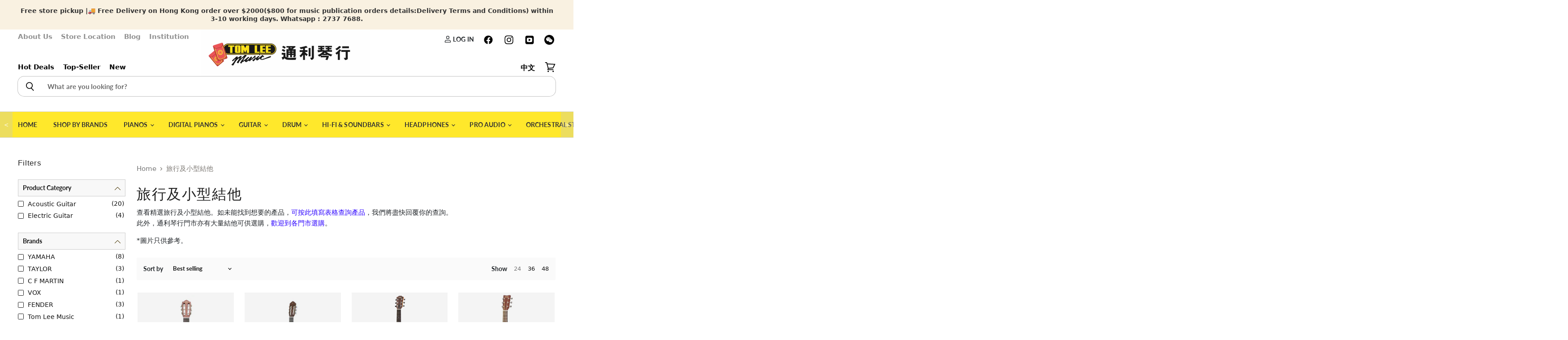

--- FILE ---
content_type: application/javascript
request_url: https://prism.app-us1.com/?a=224773383&u=https%3A%2F%2Fwww.tomleemusic.com.hk%2Fen%2Fcollections%2Ftravel-and-mini-guitars
body_size: 119
content:
window.visitorGlobalObject=window.visitorGlobalObject||window.prismGlobalObject;window.visitorGlobalObject.setVisitorId('43840d87-195b-4b62-b025-da329d345397', '224773383');window.visitorGlobalObject.setWhitelistedServices('', '224773383');

--- FILE ---
content_type: application/javascript
request_url: https://www.tomleemusic.com.hk/apps/sap/1768942667/api/2/S10b21sZWVtdXNpYy5teXNob3BpZnkuY29tc2FsZ.js
body_size: 106259
content:
window.tdfEventHub.TriggerEventOnce('data_app2',{"offers":{"2":{"17510":{"id":17510,"trigger":{"product_groups":[{"type_id":3,"ids":[7114236756123,5308907815067,7114229055643,8084957823197,7040846135451,5641721446555,8084955824349,5641754017947,9026153021661,8256298287325,8054637691101,8258767978717,9128814018781,8054637363421,7882780279005,8258786918621,8256256737501,8054637527261,8258752020701,9265956520157,9265842061533,9265834852573,9265833705693,9126724305117,9126723518685,9126722961629,9126722273501,9120371867869,9120367411421,9044802437341,9044801781981,8733538255069,8733529669853,8728085037277,8660101202141,8657539858653,8258940076253,8258773909725,8256244973789,8179940589789,8064329384157,8064329285853,8064329220317,7820832899293,7817070772445,7092195917979,5412017864859]}]},"message":"Customers who bought this item also bought","is_replace":false,"display_id":0,"discount":{"type_id":0,"value":null},"product_groups":[{"type_id":2,"ids":[5582072479899,5986761146523]}]},"18362":{"id":18362,"trigger":{"product_groups":[{"type_id":2,"ids":[4645795528763,5508383408283]}]},"message":"","is_replace":false,"display_id":0,"discount":{"type_id":0,"value":null},"product_groups":[{"type_id":2,"ids":[4645796282427,5756094185627,5756054372507,4645796413499,6610005524635]}]},"18363":{"id":18363,"trigger":{"product_groups":[{"type_id":2,"ids":[4845697073211,4645793726523]}]},"message":"","is_replace":false,"display_id":0,"discount":{"type_id":0,"value":null},"product_groups":[{"type_id":2,"ids":[6607501197467,4645797036091,5707843731611,4645796282427,4645796413499,5756046180507]}]},"18365":{"id":18365,"trigger":{"product_groups":[{"type_id":2,"ids":[4645793923131]}]},"message":"","is_replace":false,"display_id":0,"discount":{"type_id":0,"value":null},"product_groups":[{"type_id":2,"ids":[4645796282427,4645796413499,5756054372507,4858498220091]}]},"18366":{"id":18366,"trigger":{"product_groups":[{"type_id":2,"ids":[4641779220539]}]},"message":"","is_replace":false,"display_id":0,"discount":{"type_id":0,"value":null},"product_groups":[{"type_id":2,"ids":[4860453683259,5756054372507,4645796413499,4775085932603,6610005524635]}]},"18367":{"id":18367,"trigger":{"product_groups":[{"type_id":3,"ids":[5256239513755,5256202846363,4921707167803,4921723387963,4926820483131,5416950956187,6957773521051,5245890134171]}]},"message":"","is_replace":false,"display_id":0,"discount":{"type_id":0,"value":null},"product_groups":[{"type_id":3,"ids":[5256239513755,5256202846363,4921707167803,4921723387963,4926820483131,5416950956187,6957773521051,5245890134171]}]},"18401":{"id":18401,"trigger":{"product_groups":[{"type_id":3,"ids":[4644532551739,5517404307611,4644533338171,4823640834107,4823640637499,4881951031355,6564540252315,4898837299259,7588406395101,7855436234973,9168121135325,8318261461213,8014021492957,5416720892059]}]},"message":"Customers who bought this item also bought","is_replace":false,"display_id":0,"discount":{"type_id":0,"value":null},"product_groups":[{"type_id":3,"ids":[4644536778811,4644537139259,4823664394299,4823648305211,4823654432827,4644536352827,5254416793755,5437642637467,4823664295995,4765697703995,7120017686683,5437638836379,4823664197691,5256130199707,5939302301851,5254417350811,8285996810461,7892729561309,4823657611323,7892729626845,5437642440859,5437639196827,5437642571931,5254417055899,5691840037019,5622503800987,4823677370427,5622503637147,8377765724381,5691839742107,8275820970205,5691839316123,5437639426203,5437639098523,4823658430523,5437639032987,6825577119899,5691841740955,5691841544347,5691838333083,5508170907803,9060911808733,8377765855453,8367834267869,8276368883933,8275820871901,6825576890523,5691843313819,5622503145627,5622503047323,5254417318043]}]},"18402":{"id":18402,"trigger":{"product_groups":[{"type_id":3,"ids":[4823646273595,4898835923003,5517335920795,4823640375355,7588406165725,5359334719643,8014021427421,4898868527163,8422697009373,8399228305629,7790158708957,4881950933051]}]},"message":"Customers who bought this item also bought","is_replace":false,"display_id":0,"discount":{"type_id":0,"value":null},"product_groups":[{"type_id":3,"ids":[4823664394299,4823648305211,4823654432827,4644536942651,4644537335867,4644536352827,5254416793755,5437642637467,4823664295995,7120017686683,5437638836379,5622502817947,4823664197691,5256130199707,5939302301851,4823675371579,5254417350811,7892729561309,4823657611323,7892729626845,5437642440859,5437639196827,6569066397851,5437642571931,5254417055899,7664356458717,5691838496923,8285996646621,8275821068509,8377765724381,7454009458909,5691838759067,5691842494619,4823678124091,4765698064443,5691839053979,5437639426203,5437639098523,4823658430523,8276368818397,8275821330653,5437639032987,9023769116893,6825577119899,6161735090331,5508170907803,9060911710429,9023769084125,8377765855453,6825576890523,6597462524059,5622502588571,5622502457499,5254417318043]}]},"18403":{"id":18403,"trigger":{"product_groups":[{"type_id":3,"ids":[4823647649851,4644532781115,4898836414523,5560121786523,5517463552155,4823647911995,5517446840475,4898836611131,7921280745693,5560121000091,4881951227963,4898836447291,7921284546781,7588406493405,7921284579549,8845382648029,8694406119645,5482989813915,4898836840507,4898836709435]}]},"message":"Customers who bought this item also bought","is_replace":false,"display_id":0,"discount":{"type_id":0,"value":null},"product_groups":[{"type_id":3,"ids":[4823664394299,4823648305211,4823654432827,4644536352827,6588648554651,5254416793755,5437642637467,4823664295995,5560121786523,6800653779099,6800653844635,7120017686683,5437638836379,4823664197691,5256130199707,4823661281339,5254417350811,7892729561309,4823657611323,7892729626845,5276802089115,5437642440859,5437639196827,5437642571931,5276801826971,5254417055899,8377765724381,4823650926651,8083840663773,9005839319261,7771261927645,5437639426203,5437639098523,4823658430523,8997133910237,5645761216667,5437642801307,5437639032987,4823651188795,7070307090587,6825577119899,5508170907803,5437643128987,8377765855453,6825576890523,5437643784347,5254417318043]}]},"18404":{"id":18404,"trigger":{"product_groups":[{"type_id":3,"ids":[4644533076027,4823648206907,4823648108603,5560122146971,5517485605019,5581766819995,5581760725147,5345019003035,5581834584219,5560121655451,5517476102299,4882075615291,7588406657245,7534351974621,5581834715291,5345018478747,5345017430171,9001164341469,8845381894365,8845381828829,8637457826013,7626459152605,7588407050461,6564540416155,5581763379355,5581760987291,5581759807643,4882185420859,4898837037115]}]},"message":"Customers who bought this item also bought","is_replace":false,"display_id":0,"discount":{"type_id":0,"value":null},"product_groups":[{"type_id":3,"ids":[4823664394299,4823648305211,4823654432827,4765692723259,4644536352827,5254416793755,4765693673531,5437642637467,4765693935675,4823664295995,5514966040731,4765694689339,4765692854331,4645303812155,7120017686683,5437638836379,5659301675163,4765694427195,4823664197691,5256130199707,5659306492059,4823646109755,7535342715101,6800654139547,5254417350811,7892729561309,4823657611323,4823645585467,4765692264507,4823645847611,7892729626845,5437642440859,5437639196827,4823648895035,4765692461115,5514965778587,5437642571931,5254417055899,4823679500347,4765696622651,4765693509691,4823679369275,4765696753723,8377765724381,7874944958685,5896335327387,5645758824603,4823679172667,4644534714427,8652968886493,4823679270971,4823640113211,6800653942939,5437639426203,5437639098523,4823658430523,5645760561307,5645759873179,5437639032987,4823651516475,4823648665659,6825577119899,5645759643803,5508170907803,4796249178171,4796247900219,9105415602397,8652968820957,8377765855453,7120059105435,7056165109915,6825576890523,5514993533083,4823678910523,5254417318043]}]},"18405":{"id":18405,"trigger":{"product_groups":[{"type_id":3,"ids":[5560121229467,7626459021533]}]},"message":"Customers who bought this item also bought","is_replace":false,"display_id":0,"discount":{"type_id":0,"value":null},"product_groups":[{"type_id":3,"ids":[4823664394299,4823648305211,4823654432827,4644536352827,5254416793755,5437642637467,4823664295995,4644537598011,7120017686683,5437638836379,5691843870875,4823664197691,5256130199707,5939302301851,4644537761851,5254417350811,7892729561309,4823657611323,7892729626845,5437642440859,5437639196827,5437642571931,5254417055899,5691844034715,6800654401691,8377765724381,7969258537181,5437639426203,5437639098523,4823658430523,7874944532701,5437639032987,6825577119899,5508170907803,8377765855453,6825576890523,5254417318043]}]},"18406":{"id":18406,"trigger":{"product_groups":[{"type_id":3,"ids":[4916162789435,5359334916251]}]},"message":"Customers who bought this item also bought","is_replace":false,"display_id":0,"discount":{"type_id":0,"value":null},"product_groups":[{"type_id":3,"ids":[4823664394299,4823648305211,4823654432827,4644536352827,5254416793755,5437642637467,4823664295995,7120017686683,5437638836379,4823664197691,5256130199707,5939302301851,5254417350811,7892729561309,4823657611323,7892729626845,5437642440859,5437639196827,5437642571931,5254417055899,4823676420155,5691840823451,4823675994171,8377765724381,5691841380507,5691841151131,5691843149979,5437639426203,5437639098523,4823658430523,6569066561691,5691842232475,5622504554651,5437639032987,6825577119899,5714653085851,5714652922011,5714652102811,5508170907803,8377765855453,8276368982237,8275821461725,8275821232349,8275821134045,7454009786589,6825576890523,6597462851739,5691843707035,5622504423579,5622504226971,5622503473307,5622503342235,4916120518715,5254417318043]}]},"18407":{"id":18407,"trigger":{"product_groups":[{"type_id":3,"ids":[5359335604379]}]},"message":"Customers who bought this item also bought","is_replace":false,"display_id":0,"discount":{"type_id":0,"value":null},"product_groups":[{"type_id":3,"ids":[4823664394299,4823648305211,4823654432827,4644536352827,5254416793755,5437642637467,4823664295995,7120017686683,5437638836379,4823664197691,5256130199707,5939302301851,5254417350811,7892729561309,4823657611323,7892729626845,5437642440859,5437639196827,5437642571931,5254417055899,8377765724381,5714651971739,5691840266395,5622504128667,5437639426203,5437639098523,4823658430523,5714652758171,5437639032987,4823676223547,6825577119899,5691843444891,5508170907803,8647796064477,8377765855453,7486895915229,7454009688285,6825576890523,5691842920603,5691841904795,5691840659611,5691840430235,5254417318043,4823675535419]}]},"18409":{"id":18409,"trigger":{"product_groups":[{"type_id":3,"ids":[5488218505371,5515184046235,6963991150747,4882076336187,6963991281819,5348898898075,4644539236411,5502396498075,9039862726877,7995850096861,5502336893083,5488643014811,8059745534173,4823690510395,8718923137245]}]},"message":"Customers who bought this item also bought","is_replace":false,"display_id":0,"discount":{"type_id":0,"value":null},"product_groups":[{"type_id":3,"ids":[4765708386363,4644535566395,5487867297947,4644535238715,6802412142747,5399433347227,5630593630363,6084073423003,5981292626075,5981135536283,8775321911517,6092425756827,5981135962267,6576182132891]}]},"18410":{"id":18410,"trigger":{"product_groups":[{"type_id":3,"ids":[4902669156411,8718923202781,8014021591261]}]},"message":"","is_replace":false,"display_id":0,"discount":{"type_id":0,"value":null},"product_groups":[{"type_id":3,"ids":[4765708386363,4644537925691,4644535566395,5487867297947,4644535238715,5637468651675,6802412142747,5981293281435,5399433347227,6589941743771,5630593630363,6609177247899,6084073423003,5981292626075,5446841335963,5446769737883,5981135536283,5981134684315,4644535795771,8775321911517,4823693000763,5981201465499,8383611732189,6092425756827,5981135962267,5981131145371,5404202729627,7465020391645,6609176690843,6576182132891,5981136191643,8159268241629,6589926736027,6576181837979,6092426281115,6092426018971,6092425920667]}]},"18411":{"id":18411,"trigger":{"product_groups":[{"type_id":3,"ids":[5559976493211,8752175186141,5560118411419,4902669516859]}]},"message":"","is_replace":false,"display_id":0,"discount":{"type_id":0,"value":null},"product_groups":[{"type_id":3,"ids":[6589941547163,5981134782619,5981136093339,5981135470747,6590057545883,6589941678235,5981134356635,5981130784923,9062522650845]}]},"18412":{"id":18412,"trigger":{"product_groups":[{"type_id":3,"ids":[6963991380123,5556895842459,6800388194459]}]},"message":"","is_replace":false,"display_id":0,"discount":{"type_id":0,"value":null},"product_groups":[{"type_id":3,"ids":[5981293117595,6589926637723,5981134487707,6576181641371,9008925016285,8941360349405,6576182198427,5981131079835]}]},"18427":{"id":18427,"trigger":{"product_groups":[{"type_id":3,"ids":[6963991380123,5556895842459,6800388194459]}]},"message":"","is_replace":false,"display_id":0,"discount":{"type_id":0,"value":null},"product_groups":[{"type_id":2,"ids":[6590057611419]}]},"18430":{"id":18430,"trigger":{"product_groups":[{"type_id":3,"ids":[5459504693403,5456353886363,4765695246395,4798171447355,6561435615387,4645499207739,5459365986459,5433627541659,4823669407803,4644542873659,4644542414907,4644540612667,5249902051483,7080730558619,5455805808795,4644543692859,5637732499611,4644543201339,5459479298203,4823669702715,4823692869691,4823667048507,5460814856347,5254416335003,5249902543003,4823666491451,4644542152763,5663409438875,5663409307803,5456112943259,4644533698619,4765708746811,5249902477467,5409513177243,5455777955995,5433637798043,5408778911899,5408749420699,4895816548411,4644533895227,7338470342877,6561435746459,6561435811995,5663409635483,5456135356571,5455896379547,5407567249563,6561435648155,8845383434461,5455997763739,5249902182555,5249901789339,8845383499997,8845383336157,7736624251101,5933036830875,5418147446939,5254416957595,5249902117019,5663409209499,5459561578651,5249902346395,5249901658267,8956764618973,5456161505435,9065658777821,5418088431771,5409751564443,5295566127259,9085240017117,9085239951581,9075968999645,8845383205085,7338974249181]}]},"message":"Customers who bought this item also bought","is_replace":false,"display_id":0,"discount":{"type_id":0,"value":null},"product_groups":[{"type_id":3,"ids":[5459504693403,5456353886363,4765695246395,4798171447355,6561435615387,4645499207739,5459365986459,5433627541659,4823669407803,4644542873659,4644542414907,4644540612667,5249902051483,7080730558619,5455805808795,4644543692859,5637732499611,4644543201339,5459479298203,4823669702715,4823692869691,4823667048507,5460814856347,5254416335003,5249902543003,4823666491451,4644542152763,5663409438875,5663409307803,5456112943259,4644533698619,4765708746811,5249902477467,5409513177243,5455777955995,5433637798043,5408778911899,5408749420699,4895816548411,4644533895227,7338470342877,6561435746459,6561435811995,5663409635483,5456135356571,5455896379547,5407567249563,6561435648155,8845383434461,5455997763739,5249902182555,5249901789339,8845383499997,8845383336157,7736624251101,5933036830875,5418147446939,5254416957595,5249902117019,5663409209499,5459561578651,5249902346395,5249901658267,8956764618973,5456161505435,9065658777821,5418088431771,5409751564443,5295566127259,9085240017117,9085239951581,9075968999645,8845383205085,7338974249181]}]},"18431":{"id":18431,"trigger":{"product_groups":[{"type_id":3,"ids":[4644539793467,5939302039707,4823688413243,5308260515995,4765707632699,4644534255675,4823682646075,4823685201979,5308476686491,4645362892859,5308476227739,4644540121147,4644534452283,4823682777147,4823684284475,7859529711837,5308260286619,5279407767707,4823688511547,5404960587931,5308261367963,5308261892251,5939301187739,5404993257627,8041231286493,5483288133787,5308261040283,5630519607451,5308260778139,4823690215483,4765707141179,5630510629019,4823691034683,5483415699611,4823687495739,5939301122203,5939300925595,5279409406107,5279409078427,8175346155741,8041231483101,7702370058461,4823690805307,5939301515419,5939300761755,5939299319963,5433628655771,5308265758875,4823682252859,8855667015901,8175346417885,7138398339227,5399467917467,5399459233947,8855666950365,7507349700829,7138398371995,5483302781083,5308263858331,8175346254045,5637598085275,5446894223515,5308264382619,5279408521371,4823663837243,5308265496731]}]},"message":"Customers who bought this item also bought","is_replace":false,"display_id":0,"discount":{"type_id":0,"value":null},"product_groups":[{"type_id":3,"ids":[4644539793467,5939302039707,5308260515995,4765707632699,4644534255675,4823682646075,5308476686491,4645362892859,5308476227739,4644534452283,4823682777147,4823684284475,7859529711837,5308260286619,5404960587931,5308261892251,5939301187739,5404993257627,8041231286493,5483288133787,5308261040283,5308260778139,4823690215483,4765707141179,5630510629019,4823691034683,5483415699611,4823687495739,5939300925595,8175346155741,7702370058461,4823690805307,5939301515419,5939300761755,5939299319963,5433628655771,8855667015901,5399467917467,5483302781083,5308263858331,4823663837243,5308265496731]}]},"18434":{"id":18434,"trigger":{"product_groups":[{"type_id":3,"ids":[4644536778811,4644537139259,4797984243771,4765697703995,4644541333563,7819711906013,4823645388859,4798066065467,4798115315771,4823672881211,8285996810461,4798064263227,4798062100539,7035683438747,5691840037019,5622503800987,4823677370427,5622503637147,4823650730043,4798063444027,4823644700731,8343718920413,5645765279899,5437643653275,5691839742107,8343716167901,8275820970205,5691839316123,5645761478811,4823672553531,4823672291387,4765702848571,4765702717499,4765702488123,8997133910237,8367834366173,5437642801307,8367834398941,8343721574621,7664356262109,7454009655517,7035645034651,5691841740955,5691841544347,5691838333083,5645769146523,5437643128987,9105415569629,9060911808733,9024958726365,9024955416797,8367834333405,8367834267869,8346362282205,8343723245789,8318261461213,8276368883933,8275820871901,5691843313819,5622503145627,5622503047323,4823643127867]}]},"message":"Customers who bought this item also bought","is_replace":false,"display_id":0,"discount":{"type_id":0,"value":null},"product_groups":[{"type_id":3,"ids":[4644536778811,4644537139259,4765697703995,7819711906013,4823645388859,4798066065467,4798115315771,4823672881211,8285996810461,5691840037019,5622503800987,4823677370427,5622503637147,4823644700731,8343718920413,5645765279899,5691839742107,8343716167901,8275820970205,5691839316123,4823672553531,4823672291387,4765702848571,4765702717499,4765702488123,8367834366173,8367834398941,8343721574621,7035645034651,5691841740955,5691841544347,5691838333083,5645769146523,9105415569629,9060911808733,9024958726365,9024955416797,8367834333405,8367834267869,8346362282205,8343723245789,8276368883933,8275820871901,5691843313819,5622503145627,5622503047323,4823643127867]}]},"18435":{"id":18435,"trigger":{"product_groups":[{"type_id":3,"ids":[4797984243771,4644536942651,4644537335867,4823645225019,4798064984123,5622502817947,7819711906013,4823675371579,4798115315771,4798119051323,4798062788667,4798062100539,4823651418171,6569066397851,4765702029371,7664356458717,4881950310459,4823643357243,5691838496923,5308841394331,4823676420155,4823671308347,4798118002747,4798063444027,8285996646621,8275821068509,5691840823451,5645758595227,4823675994171,7454009458909,5691841380507,5691838759067,4823643455547,4798118821947,5714651971739,5691842494619,5691841151131,5691840266395,4823678124091,4822753148987,4765698064443,7626459447517,5691843149979,5691839053979,5622504128667,5563100463259,8343722459357,8276368818397,8275821330653,7080731869339,6569066561691,5714652758171,5691842232475,5646192705691,5645776158875,5645765869723,5622504554651,5437642899611,5437642801307,4823676223547,4823672127547,9023769116893,9001141403869,8343722492125,8343717675229,8276755349725,7080730853531,6161735090331,5714653085851,5714652922011,5714652102811,5691843444891,5645777797275,5645777404059,5645773865115,5645765705883,5437642997915,4916117143611,4798116757563,9060911710429,9024957776093,9023769084125,9001141764317,8647796064477,8343720755421,8343720362205,8343719510237,8276368982237,8275821461725,8275821232349,8275821134045,8084546322653,7682989392093,7626459480285,7626459185373,7486895915229,7454009786589,7454009688285,6597462851739,6597462524059,6117430558875,6117428330651,5691843707035,5691842920603,5691841904795,5691840659611,5691840430235,5622504423579,5622504226971,5622503473307,5622503342235,5622502588571,5622502457499,5437643882651,5437640147099,4823675535419,4823649189947,4916120518715]}]},"message":"Customers who bought this item also bought","is_replace":false,"display_id":0,"discount":{"type_id":0,"value":null},"product_groups":[{"type_id":3,"ids":[4644536942651,4644537335867,4823645225019,5622502817947,7819711906013,4823675371579,4798115315771,4798119051323,6569066397851,4765702029371,7664356458717,4881950310459,4823643357243,5691838496923,4823676420155,4823671308347,4798118002747,8285996646621,8275821068509,5691840823451,4823675994171,7454009458909,5691841380507,5691838759067,4823643455547,4798118821947,5714651971739,5691842494619,5691841151131,5691840266395,4823678124091,4822753148987,4765698064443,7626459447517,5691843149979,5691839053979,5622504128667,5563100463259,8343722459357,8276368818397,8275821330653,7080731869339,6569066561691,5714652758171,5691842232475,5646192705691,5645776158875,5645765869723,5622504554651,4823676223547,4823672127547,9023769116893,9001141403869,8343722492125,8343717675229,8276755349725,6161735090331,5714653085851,5714652922011,5714652102811,5691843444891,5645777797275,5645777404059,5645765705883,4916117143611,4798116757563,9060911710429,9024957776093,9023769084125,9001141764317,8647796064477,8343720755421,8343720362205,8343719510237,8276368982237,8275821461725,8275821232349,8275821134045,8084546322653,7682989392093,7626459480285,7626459185373,7486895915229,7454009786589,7454009688285,6597462851739,6597462524059,6117430558875,6117428330651,5691843707035,5691842920603,5691841904795,5691840659611,5691840430235,5622504423579,5622504226971,5622503473307,5622503342235,5622502588571,5622502457499,4916120518715,4823675535419]}]},"18437":{"id":18437,"trigger":{"product_groups":[{"type_id":3,"ids":[6588648554651,5560121786523,6800653779099,6800653844635,4823661281339,5276802089115,5276801826971,4823650926651,8083840663773,9005839319261,7771261927645,8997133910237,5437642801307,4823651188795,7070307090587,5437643128987,5437643784347]}]},"message":"Customers who bought this item also bought","is_replace":false,"display_id":0,"discount":{"type_id":0,"value":null},"product_groups":[{"type_id":3,"ids":[4644536778811,4644537139259,4797984243771,4644536942651,4765692723259,4644537335867,4823645225019,6588648554651,4796088254523,4765693673531,4765690462267,4765697703995,5560121786523,4644537598011,6800653779099,6800653844635,4796171714619,5514966040731,4765692854331,4645303812155,4798064984123,8085183299805,5691843870875,5622502817947,4765694427195,8085183332573,7819711906013,4823645388859,4798066065467,4765690069051,4823675371579,4798115315771,4823672881211,4644537761851,4823661281339,6800654139547,4798119051323,4798062788667,8285996810461,4798064263227,4798062100539,8085183267037,5276802089115,4823664001083,4823651418171,7035683438747,6569066397851,5514965778587,5276803825819,5276801826971,4798065442875,4765702029371,4644535042107,7664356458717,5691840037019,5622503800987,4823677370427,5691844034715,4881950310459,4823643357243,5691838496923,5622503637147,5511678230683,5308841394331,4823676420155,4823671308347,4823650730043,4798118002747,4798063444027,8285996646621,8275821068509,5691840823451,5645758595227,4823675994171,4823644700731,8343718920413,7874944958685,7454009458909,5691841380507,5691838759067,5645765279899,5276801630363,4823650926651,4823643455547,4798118821947,8083840663773,5714651971739,5691842494619,5691841151131,5691840266395,5691839742107,5563100889243,5276803596443,4823678124091,4822753148987,4765698064443,9005839319261,8343716167901,8275820970205,7771261927645,7626459447517,5691843149979,5691839316123,5691839053979,5645761478811,5622504128667,5563100463259,4823672553531,4823672291387,4765702848571,4765702717499,4765702488123,8997133910237,8367834366173,8343722459357,8276368818397,8275821330653,8085183430877,7080731869339,6569066561691,5714652758171,5691842232475,5646192705691,5645776158875,5645765869723,5645761216667,5622504554651,5437642801307,5276802908315,4823676223547,4823672127547,4823651188795,9023769116893,9001141403869,8367834398941,8343722492125,8343721574621,8343717675229,8276755349725,7664356262109,7454009655517,7080730853531,7070307090587,7035645034651,6161735090331,5714653085851,5714652922011,5714652102811,5691843444891,5691841740955,5691841544347,5691838333083,5645777797275,5645777404059,5645773865115,5645769146523,5645765705883,5645761806491,5437643128987,5276802252955,4916117143611,4798116757563,4796249178171,4796247900219,9206796910813,9206796878045,9105415569629,9060911808733,9060911710429,9039862169821,9024958726365,9024957776093,9024955416797,9023769084125,9001141764317,8647796064477,8367834333405,8346362282205,8343723245789,8343720755421,8343720362205,8343719510237,8318261461213,8276368982237,8276368883933,8275821461725,8275821232349,8275821134045,8275820871901,8084546322653,7682989392093,7626459480285,7626459185373,7486895915229,7454009786589,7454009688285,6597462851739,6597462524059,6117430558875,6117428330651,5691843707035,5691843313819,5691842920603,5691841904795,5691840659611,5691840430235,5645772456091,5622504423579,5622504226971,5622503473307,5622503342235,5622503145627,5622503047323,5622502588571,5622502457499,5563099021467,5514991730843,5437643784347,4823643127867,4823649189947,4916120518715,4823675535419,4796248719419]}]},"18438":{"id":18438,"trigger":{"product_groups":[{"type_id":3,"ids":[4823679500347,4644541202491,5645758824603,8652968886493,4823679270971,4823640113211,5645759873179,4823648665659,5645759643803,9105415602397,7056165109915]}]},"message":"Customers who bought this item also bought","is_replace":false,"display_id":0,"discount":{"type_id":0,"value":null},"product_groups":[{"type_id":3,"ids":[4823679500347,4644541202491,5645758824603,8652968886493,4823679270971,4823640113211,5645759873179,4823648665659,5645759643803,9105415602397,7056165109915]}]},"18439":{"id":18439,"trigger":{"product_groups":[{"type_id":3,"ids":[4797984243771,4765692723259,6588648554651,4796088254523,4765693673531,4765690462267,6800653779099,6800653844635,4796171714619,5514966040731,4765692854331,4645303812155,4798064984123,8085183299805,4765694427195,8085183332573,4765690069051,6800654139547,4798062788667,4798064263227,4798062100539,8085183267037,5276802089115,7035683438747,5514965778587,5276803825819,5276801826971,4798065442875,4644535042107,5511678230683,4798063444027,5645758595227,7874944958685,5276801630363,5563100889243,5276803596443,7771261927645,8085183430877,5645761216667,5276802908315,7080730853531,7070307090587,5645773865115,5276802252955,9206796910813,9206796878045,5514991730843]}]},"message":"Customers who bought this item also bought","is_replace":false,"display_id":0,"discount":{"type_id":0,"value":null},"product_groups":[{"type_id":3,"ids":[4797984243771,4765692723259,6588648554651,4796088254523,4765693673531,4765690462267,6800653779099,6800653844635,4796171714619,5514966040731,4765692854331,4645303812155,4798064984123,8085183299805,4765694427195,8085183332573,4765690069051,6800654139547,4798062788667,4798064263227,4798062100539,8085183267037,5276802089115,7035683438747,5514965778587,5276803825819,5276801826971,4798065442875,4644535042107,5511678230683,4798063444027,5645758595227,7874944958685,5276801630363,5563100889243,5276803596443,7771261927645,8085183430877,5645761216667,5276802908315,7080730853531,7070307090587,5645773865115,5276802252955,9206796910813,9206796878045,5514991730843]}]},"18440":{"id":18440,"trigger":{"product_groups":[{"type_id":3,"ids":[4765692723259,4765693673531,4765693935675,5514966040731,4765694689339,4765692854331,4645303812155,5659301675163,4765694427195,5659306492059,7535342715101,6800654139547,4765692264507,4765692461115,5514965778587,4765696622651,4765693509691,4765696753723,7874944958685,5896335327387,5645758824603,4644534714427,6800653942939,5645760561307,5645759873179,5645759643803,5514993533083]}]},"message":"Customers who bought this item also bought","is_replace":false,"display_id":0,"discount":{"type_id":0,"value":null},"product_groups":[{"type_id":3,"ids":[4765692723259,4765693673531,4765693935675,5514966040731,4765694689339,4765692854331,4645303812155,5659301675163,4765694427195,5659306492059,7535342715101,6800654139547,4765692264507,4765692461115,5514965778587,4765696622651,4765693509691,4765696753723,7874944958685,5896335327387,5645758824603,4644534714427,6800653942939,5645760561307,5645759873179,5645759643803,5514993533083]}]},"18557":{"id":18557,"trigger":{"product_groups":[{"type_id":3,"ids":[7937497301213,7937497792733,6685145202843,6685122429083,5277249568923]}]},"message":"Customers who bought this item also bought","is_replace":false,"display_id":0,"discount":{"type_id":0,"value":null},"product_groups":[{"type_id":3,"ids":[7937497301213,7937497792733,6685145202843,6685122429083,5277249568923]}]},"18626":{"id":18626,"trigger":{"product_groups":[{"type_id":3,"ids":[6815761203355,6588758491291,4802512683067,4835011264571,5764836786331,5390971011227,4873796976699,4644657299515,5667633954971,4835011035195,6709398700187,6815909150875,5757964255387,5610750673051,6815785058459,5442219311259,4835010510907,5610595909787,5618216173723,4835022471227,5618198610075,4835010609211,5411285729435,7599524348125,5508616945819,6709390442651,6621253959835,5610808672411,5442199224475,9005237043421,7599521726685,6732258640027,4898872787003,9005242745053,9005241270493,8794078675165,8270614003933,7960219320541,7434569613533,7121478025371,5731606036635,5610642604187,5442212561051,9163365515485,9163363746013,9005240090845,9005232881885,9005230588125,8967169016029,8900400283869,8900393894109,8794076971229,8794076905693,8761480610013,8270035648733,6957940867227,6800361947291,6145505656987,5896280440987]}]},"message":"","is_replace":false,"display_id":0,"discount":{"type_id":0,"value":null},"product_groups":[{"type_id":2,"ids":[5946067124379,5972725661851]}]},"18659":{"id":18659,"trigger":{"product_groups":[{"type_id":3,"ids":[6815761203355,6588758491291,4802512683067,7114236756123,4835011264571,5764836786331,7641930760413,5308907815067,7114229055643,8084957823197,5390971011227,4873796976699,4644657299515,7641928696029,7040846135451,5667633954971,5641721446555,4835011035195,6709398700187,8084955824349,6815909150875,5757964255387,5610750673051,6815785058459,5442219311259,4835010510907,5641754017947,5610595909787,9026153021661,6900641890459,5618216173723,4835022471227,5618198610075,4835010609211,8256298287325,8054637691101,5411285729435,7599524348125,8258767978717,5508616945819,9128814018781,8054637363421,6709390442651,6621253959835,7882780279005,6900646248603,5610808672411,5442199224475,9005237043421,8258786918621,8256256737501,8054637527261,7599521726685,6732258640027,4898872787003,9005242745053,9005241270493,8794078675165,8270614003933,8258752020701,7960219320541,7434569613533,7121478025371,6145483341979,5731606036635,5610642604187,5442212561051,9265956520157,9265842061533,9265834852573,9265833705693,9163365515485,9163363746013,9126724305117,9126723518685,9126722961629,9126722273501,9120371867869,9120367411421,9044802437341,9044801781981,9005240090845,9005232881885,9005230588125,8967169016029,8900400283869,8900393894109,8794076971229,8794076905693,8761480610013,8733538255069,8733529669853,8728085037277,8660101202141,8657539858653,8270035648733,8258940076253,8258773909725,8256244973789,8179940589789,8064329384157,8064329285853,8064329220317,7820832899293,7817070772445,7092195917979,6957940867227,6800361947291,6145505656987,5896280440987,5412017864859]}]},"message":"","is_replace":false,"display_id":0,"discount":{"type_id":0,"value":null},"product_groups":[{"type_id":2,"ids":[4802388721723]}]},"18660":{"id":18660,"trigger":{"product_groups":[{"type_id":3,"ids":[4644657299515,6709398700187,6709390442651,9005237043421,4898872787003,9005241270493,9005240090845,9005232881885,9005230588125]}]},"message":"","is_replace":false,"display_id":0,"discount":{"type_id":0,"value":null},"product_groups":[{"type_id":2,"ids":[5593589743771,5593658196123]}]},"20815":{"id":20815,"trigger":{"product_groups":[{"type_id":3,"ids":[5886480449691,5886468030619,5886422581403]}]},"message":"","is_replace":false,"display_id":0,"discount":{"type_id":0,"value":null},"product_groups":[{"type_id":2,"ids":[5981334700187]}]}},"4":{"47251":{"id":47251,"message":"","place_id":0,"trigger":{"page_ids":[1],"product_groups":[{"type_id":3,"ids":[5853706584219,7551668912349,6095790735515,7053552320667,7916068241629,8169241379037,8169544974557,8494292173021,8192446431453,8192442728669,4645794349115,8607431065821,8607405080797,8371449069789,8192499908829,8716647137501,8804834148573,5463251419291,4645174870075,8804882153693,4741926551611,7781434392797]}]},"product_groups":[{"type_id":3,"ids":[5853706584219,7551668912349,6095790735515,7053552320667,7916068241629,8169241379037,8169544974557,8494292173021,8192446431453,8192442728669,4645794349115,8607431065821,8607405080797,8371449069789,8192499908829,8716647137501,8804834148573,5463251419291,4645174870075,8804882153693,4741926551611,7781434392797]}]},"47252":{"id":47252,"message":"","place_id":0,"trigger":{"page_ids":[1],"product_groups":[{"type_id":3,"ids":[5256239513755,5256202846363,4921707167803,4921723387963,4926820483131,5416950956187,6957773521051,5245890134171]}]},"product_groups":[{"type_id":3,"ids":[5256239513755,5256202846363,4921707167803,4921723387963,4926820483131,5416950956187,6957773521051,5245890134171]}]},"47291":{"id":47291,"message":"","place_id":0,"trigger":{"page_ids":[1],"product_groups":[{"type_id":3,"ids":[8126685675741,7585792950493,7585834893533,6136744444059,7930704691421,7593958408413,4641778270267,7593980952797,4641777811515,8337214963933,8955319550173,9044654293213,8719164604637,9065757049053,9015615095005,8719184494813,8719062171869,8722644828381,7929137791197,8719135736029,9015685349597,8310143451357,9042230870237,8906651762909,8286037508317,8722693161181,8310168125661,8310008021213,5308366389403]}]},"product_groups":[{"type_id":3,"ids":[8126685675741,7585792950493,7585834893533,6136744444059,7930704691421,7593958408413,4641778270267,7593980952797,4641777811515,8337214963933,8955319550173,9044654293213,8719164604637,9065757049053,9015615095005,8719184494813,8719062171869,8722644828381,7929137791197,8719135736029,9015685349597,8310143451357,9042230870237,8906651762909,8286037508317,8722693161181,8310168125661,8310008021213,5308366389403]}]},"47292":{"id":47292,"message":"","place_id":0,"trigger":{"page_ids":[1],"product_groups":[{"type_id":3,"ids":[4641786396731,5599122194587,4641787183163,8817478172893,4641787478075,5701321556123,7621848006877,5274716799131,4868691296315,8816542679261,8413639540957,4868076044347,8726030188765,8725755232477,7488029163741,9064091910365,8311343186141,7986536055005,6750728585371,5599118000283,9225558720733,9223908065501,9223904166109,9212263530717,9034810720477,9005263651037,9005260177629,8956329197789,8946826641629,8946819432669,8904826650845,8833215627485,8611358572765,8531033784541,8530885542109,8498285215965,8413671588061,7892622508253,6904356405403,5599124291739,5599102304411,4641787674683,4641788133435]}]},"product_groups":[{"type_id":3,"ids":[4645796282427,4775085932603,4645797036091,4645796872251,5756054372507,4645796413499,4798247764027,6607501197467,5707843731611,5756046180507,4645796708411,4641786396731,6610005524635,6827020648603,4798247960635,5356859883675,4645797199931,5328192143515,5328194142363,6879035523227,4860474982459,4860453683259,4798247600187,5477537644699,7987235422429,5707857821851,7657909059805,5756094185627,5738122805403,7657939271901,6879019663515,5701202870427,5475174252699,5599122194587,5501898031259,5356872532123,4641787183163,8817478172893,6609635999899,5756092547227,5475240476827,5599165153435,5501794484379,5266185519259,4858384711739,4641787478075,7657372680413,6564860428443,5756082978971,5756075540635,5701321556123,5477530370203,5266422726811,8030161207517,8030147576029,7621848006877,6929607917723,6606738129051,5756095561883,5274716799131,4868691296315,4858498220091,8816542679261,8717339427037,8413639540957,7987196494045,5913662554267,5328178839707,5266400247963,4868076044347,4858424688699,4858295877691,8726030188765,8725755232477,7488029163741,6929590419611,6827003969691,6610047565979,6606748876955,5756088942747,5701212962971,5501848453275,5501807263899,5477506154651,5477419745435,5288538767515,4861731340347,4858465288251,9064091910365,8947679264989,8722488918237,8515244196061,8515224994013,8311343186141,7986536055005,6750728585371,6610021384347,6606776303771,5756090843291,5756066889883,5599118000283,5477518540955,5477426626715,5266414895259,5266409488539,9225558720733,9223908065501,9223904166109,9223203193053,9212263530717,9112252874973,9112251891933,9044818985181,9040367157469,9040363585757,9040360734941,9034810720477,9005263651037,9005260177629,8956329197789,8946826641629,8946819432669,8904826650845,8853885124829,8833215627485,8727998464221,8727914447069,8727899046109,8724230308061,8611358572765,8531033784541,8530885542109,8498285215965,8413671588061,7892622508253,7657379397853,6904356405403,6606788100251,6606759297179,5703631929499,5599124291739,5599102304411,5375585091739,4861757325371,4641787674683,4641788133435]}]},"47293":{"id":47293,"message":"","place_id":0,"trigger":{"page_ids":[1],"product_groups":[{"type_id":3,"ids":[6082082242715,7897509560541,4641819852859,4870949273659,7699441877213,8191963037917,8078724530397,4870995116091,7471816933597,5475331276955,8192007602397,5475290316955,4798251204667,8192013140189,4641820344379,4870893862971,7471787802845,4936739586107,5629312467099,8192002261213,4798252384315,4879682601019,6082064547995,5585858560155,4835625664571,5274651623579,4641819459643,6082073919643,7800989090013,5475300475035,8192016253149,7699478544605,4798251728955,4641814773819,8784933421277,8377590251741,7009571143835,8804994318557,8784872800477,4798248910907,8784924475613,7882358325469,8233929048285,4798251008059,7847861321949,8724623392989,7826248466653,7826239193309,7826212356317,7801145589981,4798250451003,8946720604381,8784643391709,8231925154013,8994306392285,8784918872285,8724634435805,7488048660701,4798251958331,7801137299677,7009592737947,8994302525661,8717548060893,8071556497629,5327899164827,4798250647611,9060947132637,9005280854237,8995975069917,8377813729501,5973233533083,5772530876571,5311047827611,9178047447261,9005188284637,8910215905501,8908260475101,8908244680925,8908205064413,8761499189469,8707177087197,8521241166045,8177336647901,7801152012509,7801053216989,6553383207067,5973251883163,5586352963739,9266147557597,9261804650717,9261797146845,9225461170397,9179326480605,9063339163869,9008990716125,8910189887709,8904799158493,8904774910173,8784891576541,8724467286237,8723222233309,8377827852509,7848431059165,7801252872413,7488051740893,7488042402013,6553392087195]}]},"product_groups":[{"type_id":3,"ids":[6082082242715,7897509560541,4641819852859,4870949273659,7699441877213,8191963037917,8078724530397,4870995116091,7471816933597,5475331276955,8192007602397,5475290316955,4798251204667,8192013140189,4641820344379,4870893862971,7471787802845,4936739586107,5629312467099,8192002261213,4798252384315,4879682601019,6082064547995,5585858560155,4835625664571,5274651623579,4641819459643,6082073919643,7800989090013,5475300475035,8192016253149,7699478544605,4798251728955,4641814773819,8784933421277,8377590251741,7009571143835,8804994318557,8784872800477,4798248910907,8784924475613,7882358325469,8233929048285,4798251008059,7847861321949,8724623392989,7826248466653,7826239193309,7826212356317,7801145589981,4798250451003,8946720604381,8784643391709,8231925154013,8994306392285,8784918872285,8724634435805,7488048660701,4798251958331,7801137299677,7009592737947,8994302525661,8717548060893,8071556497629,5327899164827,4798250647611,9060947132637,9005280854237,8995975069917,8377813729501,5973233533083,5772530876571,5311047827611,9178047447261,9005188284637,8910215905501,8908260475101,8908244680925,8908205064413,8761499189469,8707177087197,8521241166045,8177336647901,7801152012509,7801053216989,6553383207067,5973251883163,5586352963739,9266147557597,9261804650717,9261797146845,9225461170397,9179326480605,9063339163869,9008990716125,8910189887709,8904799158493,8904774910173,8784891576541,8724467286237,8723222233309,8377827852509,7848431059165,7801252872413,7488051740893,7488042402013,6553392087195]}]},"47294":{"id":47294,"message":"","place_id":0,"trigger":{"page_ids":[1],"product_groups":[{"type_id":3,"ids":[4839519322171,8474140508381,8762447790301,4807205683259,8717704298717,4641789345851,8832021922013,8990707482845]}]},"product_groups":[{"type_id":3,"ids":[4839519322171,8474140508381,8762447790301,4807205683259,8717704298717,4641789345851,8832021922013,8990707482845]}]},"47295":{"id":47295,"message":"","place_id":0,"trigger":{"page_ids":[1],"product_groups":[{"type_id":3,"ids":[5266185519259,5266422726811,5266400247963,5266414895259,5266409488539,8724230308061,5703631929499]}]},"product_groups":[{"type_id":3,"ids":[5266185519259,5266422726811,5266400247963,5266414895259,5266409488539,8724230308061,5703631929499]}]},"47330":{"id":47330,"message":"","place_id":0,"trigger":{"page_ids":[1],"product_groups":[{"type_id":3,"ids":[4644532551739,5517404307611,4644533338171,4823640834107,4823640637499,4881951031355,6564540252315,4898837299259,7588406395101,7855436234973,9168121135325,8318261461213,8014021492957,5416720892059]}]},"product_groups":[{"type_id":3,"ids":[4823645388859,4798115315771,4823672881211,4765702029371,4823644700731,8343718920413,8343716167901,4823672553531,4823672291387,4765702848571,4765702717499,4765702488123,8367834366173,8367834398941,8343721574621,7035645034651,5645769146523,9024958726365,9024955416797,8367834333405,8346362282205,8343723245789,4823643127867]}]},"47332":{"id":47332,"message":"","place_id":0,"trigger":{"page_ids":[1],"product_groups":[{"type_id":3,"ids":[4644533076027,4823648206907,5517485605019,5581766819995,4882075615291,7534351974621,5345017430171,9001164341469,7588407050461,6564540416155,5581759807643,4898837037115]}]},"product_groups":[{"type_id":2,"ids":[4823640113211,4823679270971,4823679500347]}]},"47333":{"id":47333,"message":"","place_id":0,"trigger":{"page_ids":[1],"product_groups":[{"type_id":3,"ids":[4823648108603,5581760725147,5517476102299,7588406657245,5345018478747,8845381894365,8845381828829,5581760987291,4882185420859]}]},"product_groups":[{"type_id":2,"ids":[4823679369275]}]},"47336":{"id":47336,"message":"","place_id":0,"trigger":{"page_ids":[1],"product_groups":[{"type_id":3,"ids":[4823646273595,4898835923003,5517335920795,4823640375355,7588406165725,5359334719643,8014021427421,4898868527163,8422697009373,8399228305629,7790158708957,4881950933051]}]},"product_groups":[{"type_id":3,"ids":[4823645225019,4798115315771,4765702029371,4823643357243,4823671308347,4823643455547,4822753148987,7626459447517,8343722459357,5645765869723,4823672127547,8343717675229,8276755349725,5645765705883,9024957776093,8343720362205,8084546322653,7682989392093,7626459480285,6117430558875,6117428330651]}]},"47337":{"id":47337,"message":"","place_id":0,"trigger":{"page_ids":[1],"product_groups":[{"type_id":3,"ids":[4916162789435,5359334916251]}]},"product_groups":[{"type_id":3,"ids":[4798115315771,4765702029371,8343722492125,8343720755421,7626459185373]}]},"47338":{"id":47338,"message":"","place_id":0,"trigger":{"page_ids":[1],"product_groups":[{"type_id":3,"ids":[5359335604379]}]},"product_groups":[{"type_id":3,"ids":[4798115315771,4765702029371,4916117143611,8343719510237]}]},"47350":{"id":47350,"message":"","place_id":0,"trigger":{"page_ids":[1],"product_groups":[{"type_id":3,"ids":[5488218505371,5515184046235,6963991150747,4882076336187,6963991281819,5348898898075,4644539236411,5502396498075,9039862726877,7995850096861,5502336893083,5488643014811,8059745534173,4823690510395,8718923137245]}]},"product_groups":[{"type_id":3,"ids":[4765708386363,4644535566395,5487867297947,4644535238715,6802412142747,5399433347227,5630593630363,6084073423003,5981292626075,5981135536283,8775321911517,6092425756827,5981135962267,6576182132891]}]},"47351":{"id":47351,"message":"","place_id":0,"trigger":{"page_ids":[1],"product_groups":[{"type_id":3,"ids":[4902669156411,8718923202781,8014021591261]}]},"product_groups":[{"type_id":3,"ids":[4765708386363,4644537925691,4644535566395,5487867297947,4644535238715,5637468651675,6802412142747,5981293281435,5399433347227,6589941743771,5630593630363,6609177247899,6084073423003,5981292626075,5446841335963,5446769737883,5981135536283,5981134684315,4644535795771,8775321911517,4823693000763,5981201465499,8383611732189,6092425756827,5981135962267,5981131145371,5404202729627,7465020391645,6609176690843,6576182132891,5981136191643,8159268241629,6589926736027,6576181837979,6092426281115,6092426018971,6092425920667]}]},"47352":{"id":47352,"message":"","place_id":0,"trigger":{"page_ids":[1],"product_groups":[{"type_id":3,"ids":[5559976493211,8752175186141,5560118411419,4902669516859]}]},"product_groups":[{"type_id":3,"ids":[6589941547163,5981134782619,5981136093339,5981135470747,6590057545883,6589941678235,5981134356635,5981130784923,9062522650845]}]},"47353":{"id":47353,"message":"","place_id":0,"trigger":{"page_ids":[1],"product_groups":[{"type_id":3,"ids":[6963991380123,5556895842459,6800388194459]}]},"product_groups":[{"type_id":3,"ids":[5981293117595,6589926637723,5981134487707,6576181641371,9008925016285,8941360349405,6576182198427,5981131079835]}]},"47354":{"id":47354,"message":"","place_id":0,"trigger":{"page_ids":[1],"product_groups":[{"type_id":3,"ids":[5488218505371,5515184046235,6963991150747,4882076336187,6963991281819,5348898898075,4644539236411,5502396498075,9039862726877,7995850096861,5502336893083,5488643014811,4902669156411,8718923202781,8059745534173,4823690510395,8718923137245,8014021591261]}]},"product_groups":[{"type_id":3,"ids":[4902671646779]}]},"47372":{"id":47372,"message":"","place_id":0,"trigger":{"page_ids":[1],"product_groups":[{"type_id":3,"ids":[5459504693403,5456353886363,4765695246395,4798171447355,6561435615387,4645499207739,5459365986459,5433627541659,4823669407803,4644542873659,4644542414907,4644540612667,5249902051483,7080730558619,5455805808795,4644543692859,5637732499611,4644543201339,5459479298203,4823669702715,4823692869691,4823667048507,5460814856347,5254416335003,5249902543003,4823666491451,4644542152763,5663409438875,5663409307803,5456112943259,4644533698619,4765708746811,5249902477467,5409513177243,5455777955995,5433637798043,5408778911899,5408749420699,4895816548411,4644533895227,7338470342877,6561435746459,6561435811995,5663409635483,5456135356571,5455896379547,5407567249563,6561435648155,8845383434461,5455997763739,5249902182555,5249901789339,8845383499997,8845383336157,7736624251101,5933036830875,5418147446939,5254416957595,5249902117019,5663409209499,5459561578651,5249902346395,5249901658267,8956764618973,5456161505435,9065658777821,5418088431771,5409751564443,5295566127259,9085240017117,9085239951581,9075968999645,8845383205085,7338974249181]}]},"product_groups":[{"type_id":3,"ids":[5459504693403,5456353886363,4765695246395,4798171447355,6561435615387,4645499207739,5459365986459,5433627541659,4823669407803,4644542873659,4644542414907,4644540612667,5249902051483,7080730558619,5455805808795,4644543692859,5637732499611,4644543201339,5459479298203,4823669702715,4823692869691,4823667048507,5460814856347,5254416335003,5249902543003,4823666491451,4644542152763,5663409438875,5663409307803,5456112943259,4644533698619,4765708746811,5249902477467,5409513177243,5455777955995,5433637798043,5408778911899,5408749420699,4895816548411,4644533895227,7338470342877,6561435746459,6561435811995,5663409635483,5456135356571,5455896379547,5407567249563,6561435648155,8845383434461,5455997763739,5249902182555,5249901789339,8845383499997,8845383336157,7736624251101,5933036830875,5418147446939,5254416957595,5249902117019,5663409209499,5459561578651,5249902346395,5249901658267,8956764618973,5456161505435,9065658777821,5418088431771,5409751564443,5295566127259,9085240017117,9085239951581,9075968999645,8845383205085,7338974249181]}]},"47373":{"id":47373,"message":"","place_id":0,"trigger":{"page_ids":[1],"product_groups":[{"type_id":3,"ids":[4644539793467,5939302039707,4823688413243,5308260515995,4765707632699,4644534255675,4823682646075,4823685201979,5308476686491,4645362892859,5308476227739,4644540121147,4644534452283,4823682777147,4823684284475,7859529711837,5308260286619,5279407767707,4823688511547,5404960587931,5308261367963,5308261892251,5939301187739,5404993257627,8041231286493,5483288133787,5308261040283,5630519607451,5308260778139,4823690215483,4765707141179,5630510629019,4823691034683,5483415699611,4823687495739,5939301122203,5939300925595,5279409406107,5279409078427,8175346155741,8041231483101,7702370058461,4823690805307,5939301515419,5939300761755,5939299319963,5433628655771,5308265758875,4823682252859,8855667015901,8175346417885,7138398339227,5399467917467,5399459233947,8855666950365,7507349700829,7138398371995,5483302781083,5308263858331,8175346254045,5637598085275,5446894223515,5308264382619,5279408521371,4823663837243,5308265496731]}]},"product_groups":[{"type_id":3,"ids":[4823688413243,4823685201979,4644540121147,4823682777147,4823684284475,7859529711837,5279407767707,4823688511547,5308261367963,8041231286493,5308261040283,5630519607451,4823690215483,5939301122203,5279409406107,5279409078427,8041231483101,7702370058461,5308265758875,4823682252859,8175346417885,7138398339227,5399459233947,8855666950365,7507349700829,7138398371995,5483302781083,8175346254045,5637598085275,5446894223515,5308264382619,5279408521371]}]},"47374":{"id":47374,"message":"","place_id":0,"trigger":{"page_ids":[1],"product_groups":[{"type_id":3,"ids":[4823647649851,4644532781115,4898836414523,5560121786523,5517463552155,4823647911995,5517446840475,4898836611131,7921280745693,5560121000091,4881951227963,4898836447291,7921284546781,7588406493405,7921284579549,8845382648029,8694406119645,5482989813915,4898836840507,4898836709435]}]},"product_groups":[{"type_id":3,"ids":[4823647649851,4644532781115,4898836414523,5560121786523,5517463552155,4823647911995,5517446840475,4898836611131,7921280745693,5560121000091,4881951227963,4898836447291,7921284546781,7588406493405,7921284579549,8845382648029,8694406119645,5482989813915,4898836840507,4898836709435]}]},"47630":{"id":47630,"message":"Recommended for you","place_id":0,"trigger":{"page_ids":[1],"product_groups":[{"type_id":3,"ids":[9026153021661,9265956520157,9265842061533,9265834852573,9265833705693,8657539858653,8179940589789]}]},"product_groups":[{"type_id":3,"ids":[6559310151835,8952060281053,6701907902619,6701900333211]}]},"59180":{"id":59180,"message":"","place_id":0,"trigger":{"page_ids":[1],"product_groups":[{"type_id":3,"ids":[4645795692603,7539029016797,4911542566971,8305331241181,7960537694429,6543685320859]}]},"product_groups":[{"type_id":3,"ids":[4644532551739,4823646273595,4898835923003,5517404307611,4644533338171,5517335920795,4823640834107,4823640637499,4881951031355,4823640375355,6564540252315,7588406165725,5359334719643,4898837299259,7588406395101,4916162789435,8014021427421,7855436234973,4898868527163,9168121135325,8422697009373,8399228305629,8318261461213,8014021492957,7790158708957,5416720892059,5359335604379,5359334916251,4881950933051]}]},"59181":{"id":59181,"message":"","place_id":0,"trigger":{"page_ids":[1],"product_groups":[{"type_id":2,"ids":[4644542414907,5381379424411]}]},"product_groups":[{"type_id":3,"ids":[4644533076027,4823648206907,5517485605019,5581766819995,4882075615291,7534351974621,9001164341469,7588407050461,6564540416155]}]},"59182":{"id":59182,"message":"","place_id":0,"trigger":{"page_ids":[1],"product_groups":[{"type_id":2,"ids":[4644542152763]}]},"product_groups":[{"type_id":3,"ids":[4823648108603,5517476102299,7588406657245,4882185420859]}]},"59183":{"id":59183,"message":"","place_id":0,"trigger":{"page_ids":[1],"product_groups":[{"type_id":2,"ids":[4644542873659]}]},"product_groups":[{"type_id":3,"ids":[4823647649851,4644532781115,5560121786523,5517463552155,4823647911995,5517446840475,7921280745693,4881951227963,7588406493405,8694406119645]}]},"59184":{"id":59184,"message":"","place_id":0,"trigger":{"page_ids":[1],"product_groups":[{"type_id":2,"ids":[4823666491451]}]},"product_groups":[{"type_id":3,"ids":[4644532551739,5517404307611,4644533338171,4881951031355,7588406395101,9168121135325,8318261461213,8014021492957,5416720892059]}]},"59443":{"id":59443,"message":"Martin Guitar Strings","place_id":0,"trigger":{"page_ids":[1],"product_groups":[{"type_id":3,"ids":[4644657299515,6709398700187,5910156476571,6802597052571,5910000697499,5593658196123,5593783763099,4641700347963,4641700446267,5910459646107,5910135439515,5593761677467,6709390442651,5788559868059,5593653018779,5910420062363,5890242511003,5593796706459,5593664094363,5593589743771,5593523781787,9005237043421,5593566609563,4902550765627,4898872787003,9005242745053,9005241270493,8794078675165,7960219320541,5890225733787,5593802866843,5593727959195,5593723175067,5593630376091,5593574047899,5593560219803,5593282936987,9163365515485,9163363746013,9005240090845,9005232881885,9005230588125,8794076971229,8794076905693,5593648857243,5593580667035,4944424927291]}]},"product_groups":[{"type_id":2,"ids":[5593796706459,5910156476571,5593589743771,5910000697499]}]},"59444":{"id":59444,"message":"","place_id":0,"trigger":{"page_ids":[1],"product_groups":[{"type_id":3,"ids":[7114236756123,5308907815067,7114229055643,8084957823197,7040846135451,5641721446555,8084955824349,5641754017947,9026153021661,8256298287325,8054637691101,8258767978717,9128814018781,8054637363421,7882780279005,8258786918621,8256256737501,8054637527261,8258752020701,9265956520157,9265842061533,9265834852573,9265833705693,9126724305117,9126723518685,9126722961629,9126722273501,9120371867869,9120367411421,9044802437341,9044801781981,8733538255069,8733529669853,8728085037277,8660101202141,8657539858653,8258940076253,8258773909725,8256244973789,8179940589789,8064329384157,8064329285853,8064329220317,7820832899293,7817070772445,7092195917979,5412017864859]}]},"product_groups":[{"type_id":3,"ids":[4772318969915,5432255873179,7689484206301,4944063397947,4831783321659,5741733642395,5252528406683,5433784598683,4944077422651,5412768972955,4921996443707,4641850359867,5252519821467,4944057729083,4831781781563,5252509466779,4926899945531,4802388721723,5972702101659,4944089546811,5252597219483,4772317364283,5432194498715,5432242929819,5847058088091,4802387247163,4641851801659,4641851408443,5563551613083,5432350736539,7689486401757,5433728565403,5433464717467,5762079228059,5248439943323,5563747041435,5981334700187,5744295182491,5433926254747,5252521099419,5981326278811,4923932016699,5433386893467,6809494552731,5910156476571,5563540013211,5433902629019,5418236838043,5418195779739,4923908816955,4827001126971,4826929102907,7017444704411,5847078535323,5432363090075,4923948433467,4898462859323,4641850130491,6792131543195,5563740127387,5563528052891,5404061171867,4802387050555,7431859634397,7017449554075,8160064700637,7721943138525,5433795575963,5432325079195,5308559491227,4812223283259,6802597052571,5910000697499,5833512386715,5412758093979,5404070051995,5356216483995,6597683773595,4641698742331,8723214041309,7017438380187,6806673326235,5773497893019,5593658196123,5433912262811,7797570273501,7017353248923,5593783763099,5432473321627,5404131262619,5288738816155,4903277625403,4772316905531,8759939268829,8276599603421,5773510279323,5731690053787,5434086686875,5433849774235,5433433522331,4944081551419,4826928513083,4812223316027,4641847738427,4641700347963,8723212665053,7976648245469,7682545877213,6794608050331,6792504410267,6792120565915,5731700506779,4641700675643,4641700446267,5910459646107,5910135439515,5886502011035,5773543768219,5764792582299,5593761677467,5427601801371,5319749763227,5319749501083,4927090491451,4826929037371,4826928119867,8723215352029,7338940760285,6563086270619,6559310151835,5994645815451,5788559868059,5593653018779,5487889776795,5434074923163,5404141453467,5404127658139,5319750189211,5288761917595,4826927661115,8723214434525,8044116541661,8041302229213,7017429958811,6857005629595,6822073598107,6705222877339,5910420062363,5890242511003,5637324046491,5593796706459,5593664094363,5593589743771,5593523781787,5433997131931,5433965314203,5433809436827,5433321586843,5319752417435,5254270386331,4641851539515,9124964729053,8723215745245,8329146040541,6794597433499,6790217957531,6790216614043,6605085671579,5994638704795,5593566609563,5427494944923,5319754219675,5319753171099,5319752843419,5319752581275,5319752089755,5288752119963,4902550765627,9125237752029,9125139906781,8950749102301,8759937073373,8723214794973,8179819872477,8073173369053,8064331645149,8041296691421,7698199412957,6794594255003,6794540286107,6772868874395,6609712021659,6597647368347,6156533039259,5890225733787,5748569243803,5729656307867,5726304829595,5593802866843,5593727959195,5593723175067,5593630376091,5593574047899,5593560219803,5593282936987,5432444616859,5319753891995,5319752908955,5319752712347,4944071721019,4903291355195,9139855753437,9125182865629,9125003198685,9124944937181,9124941856989,9124938711261,9124923998429,9124886544605,9124880875741,9124877205725,8955198177501,8955198144733,8952060281053,8723212697821,8277141848285,8276626505949,8068242112733,8068241621213,8068241162461,7619258712285,6964134543515,6838342221979,6794620829851,6794618077339,6794605756571,6794561061019,6794543956123,6790210027675,6772872708251,6701907902619,6701900333211,6609715527835,6605090652315,6605088948379,6605083836571,6605077938331,6551213605019,5972674281627,5801402007707,5748556628123,5726365286555,5610991911067,5593648857243,5593580667035,5434102481051,5428127563931,5427211698331,5404907372699,5319751991451,4831783845947,4812222398523,5319753564315,4944424927291,5319751336091,5319753007259,5319752188059,5288765358235,5319751893147,5319751696539,4812222431291,5319754088603,4903361609787,5319752319131,5319753662619,4812222300219,5319753793691,4812222234683,4812223053883]}]},"59445":{"id":59445,"message":"Busking Amplifiers","place_id":0,"trigger":{"page_ids":[1],"product_groups":[{"type_id":3,"ids":[6815761203355,6588758491291,4802512683067,4835011264571,5764836786331,5390971011227,4873796976699,4644657299515,5667633954971,4835011035195,6709398700187,6815909150875,5757964255387,5610750673051,6815785058459,5442219311259,4835010510907,5610595909787,5618216173723,4835022471227,5618198610075,4835010609211,5411285729435,7599524348125,5508616945819,6709390442651,6621253959835,5610808672411,5442199224475,9005237043421,7599521726685,6732258640027,4898872787003,9005242745053,9005241270493,8794078675165,8270614003933,7960219320541,7434569613533,7121478025371,5731606036635,5610642604187,5442212561051,9163365515485,9163363746013,9005240090845,9005232881885,9005230588125,8967169016029,8900400283869,8900393894109,8794076971229,8794076905693,8761480610013,8270035648733,6957940867227,6800361947291,6145505656987,5896280440987]}]},"product_groups":[{"type_id":2,"ids":[6940914286747,5313830191259,6940910649499]}]},"59458":{"id":59458,"message":"","place_id":0,"trigger":{"page_ids":[1],"product_groups":[{"type_id":3,"ids":[4835011264571,4873796976699,5667633954971,4835011035195,6815909150875,6815785058459,4835010510907,4835022471227,4835010609211,6732258640027,8270614003933,7121478025371,5731606036635,8900400283869,8900393894109]}]},"product_groups":[{"type_id":3,"ids":[5432255873179,5433784598683,5432194498715,5432242929819,5432350736539,5433728565403,5433464717467,5433926254747,5433386893467,5433902629019,5432363090075,5433795575963,5432325079195,5433912262811,5432473321627,5434086686875,5433849774235,5433433522331,5434074923163,5433997131931,5433965314203,5433809436827,5433321586843,5432444616859,5434102481051]}]},"59471":{"id":59471,"message":"Recommended for you","place_id":0,"trigger":{"page_ids":[1],"product_groups":[{"type_id":3,"ids":[5641721446555,5641754017947,9128814018781,9044802437341,9044801781981,8733538255069,8733529669853,8728085037277,7092195917979]}]},"product_groups":[{"type_id":2,"ids":[7040158204059,5986761146523]}]},"59473":{"id":59473,"message":"","place_id":0,"trigger":{"page_ids":[1],"product_groups":[{"type_id":2,"ids":[7696420012253]}]},"product_groups":[{"type_id":2,"ids":[5593664094363]}]}},"7":{}},"settings":{"10":{},"11":{},"2":{"coa":0},"3":{"coa":0},"4":{"m_slot":4,"d_slot":4,"use_default":2,"countdown_start_m":11,"countdown_start_d":17},"6":{"extra_scopes":"write_price_rules","d_mode":1,"sale_place_id":1,"discount_widget":true,"mini_dwidget_off":true,"ribbon_place_id":2,"coa":0,"enable_gift_popup":true},"7":{"js":"data.settings[2].up_secl = 12;","id":13566,"pub_domain":"www.tomleemusic.com.hk","key":"7093b7122312459d8139e2731bbf6b3d","currency":"HKD","currency_format":"${{amount}}","timezone_offset":8},"8":{"add":"Add to cart","add_all":"Add selected to cart","added":"added","added_successfully":"Added successfully","apply":"Apply","buy_quantity":"Buy {quantity}","cart":"Cart","cart_discount":"cart discount","cart_discount_code":"Discount code","cart_rec":"Cart recommendation","cart_total":"Cart total","checkout":"Checkout","continue_checkout":"Continue to checkout","continue_shopping":"Continue shopping","copied":"Copied","copy":"Copy","discount":"discount","discount_cal_at_checkout":"Discounts calculated at checkout","email_no_match_code":"Customer information does not meet the requirements for the discount code","explore":"Explore","free_gift":"free gift","free_ship":"free shipping","includes":"includes","input_discount_code":"Gift card or discount code","invalid_code":"Unable to find a valid discount matching the code entered","item":"item","items":"items","lo_earn":"You can earn points for every purchase","lo_have":"You have {point}","lo_hi":"Hi {customer.name}","lo_join":"Join us to earn rewards today","lo_point":"point","lo_points":"points","lo_redeem":"Redeem","lo_reward_view":"View all our rewards \u003e\u003e","lo_signin":"Log in","lo_signup":"Sign up","lo_welcome":"Welcome to our Loyalty Program","m_country":"","m_custom":"","m_lang":"","m_lang_on":"","more":"More","no_thank":"No thanks","off":"Off","product_details":"View full product details","quantity":"Quantity","replace":"Replace","ribbon_price":"ribbon_price","sale":"Sale","select_for_bundle":"Add to bundle","select_free_gift":"Select gift","select_other_option":"Please select other options","sold_out":"Sold out","total_price":"Total price","view_cart":"View cart","wholesale_discount":"Discount","wholesale_gift":"Free","wholesale_quantity":"Quantity","you_added":"You added","you_replaced":"Replaced successfully!","you_save":"Save","your_discount":"Your discount","your_price":"Your price"},"9":{"btn_bg_c":"#050505","btn_txt_c":"#eff261","discount_bg_c":"#bf0711","explore_bg_c":"#050505","explore_txt_c":"#eff261","p_bg_c":"#ffffff","p_btn_bg_2_c":"#d1b72e","p_btn_bg_3_c":"#d4d6e7","p_btn_bg_c":"#050505","p_btn_bg_lite_c":"#d4d6e4","p_btn_txt_2_c":"#ffffff","p_btn_txt_3_c":"#637387","p_btn_txt_c":"#eff261","p_btn_txt_lite_c":"#637381","p_discount_bg_c":"#bf0711","p_header_bg_c":"#f2f3f5","p_header_txt_bold_c":"#000000","p_header_txt_c":"#212b36","p_header_txt_lite_c":"#454f5b","p_txt_bold_c":"#000000","p_txt_c":"#212b36","p_txt_info_c":"#61bd4f","p_txt_lite_c":"#454f5b","table_h_bg_c":"#fffff1","table_h_txt_c":"#212b39","theme_type_id":"1","txt_bold_c":"#000000","txt_c":"#212b36","txt_info_c":"#61bd4f"}},"products":{"4641698742331":{"i":4641698742331,"t":"BOSS CH-1 Super Chorus","h":"boss-super-chorus","p":"s/files/1/0338/0169/9387/products/BOSS-CH-1-Super-Chorus.jpg","v":[{"i":32690379456571,"x":"Default Title","a":960,"b":1200}]},"4641700347963":{"i":4641700347963,"t":"Martin MA140 (PK3) String 套裝","h":"martin-ma140","p":"s/files/1/0338/0169/9387/products/martin-ma140pk3-sp-80-20-bronze-authentic-acoustic-guitar-strings-light-12-54-24.jpg","v":[{"i":32690395643963,"x":"Default Title","a":140,"b":140}]},"4641700446267":{"i":4641700446267,"t":"Martin MA175 (PK3) String 套裝","h":"martin-ma175","p":"s/files/1/0338/0169/9387/products/martin-ma175pk3-sp-80-20-bronze-authentic-acoustic-guitar-strings-custom-light-11-52-11_29eb3cba-1cff-4b58-a501-4ff79c77a55f.jpg","v":[{"i":32690395775035,"x":"Default Title","a":140,"b":140}]},"4641700675643":{"i":4641700675643,"t":"Ernie Ball Earthwood Light 2004 結他弦套裝","h":"ernie-ball-earthwood-light-2004","p":"s/files/1/0338/0169/9387/products/P02004.jpg","v":[{"i":32690397511739,"x":"Default Title","a":60,"b":60}]},"4641777811515":{"i":4641777811515,"t":"[*3年保養行貨] Korg C1 Air 數碼鋼琴(送琴櫈及耳機)","h":"korg-c1-air","p":"s/files/1/0338/0169/9387/products/10_8092b818-c083-4ed2-bf4b-7f9cfe5fcf36.jpg","v":[{"i":32691027836987,"x":"Black","a":6800,"b":9900}]},"4641778270267":{"i":4641778270267,"t":"[*3年保養行貨] Korg G1 Air 數碼鋼琴 (送琴櫈及耳機)","h":"korg-g1-air","p":"s/files/1/0338/0169/9387/products/6.jpg","v":[{"i":32691030065211,"x":"Black","a":8800,"b":11800}]},"4641786396731":{"i":4641786396731,"t":"Korg KROSS2 Synthesizer Workstation (61/88-Keys)","h":"korg-kross2-synthesizer-workstation","p":"s/files/1/0338/0169/9387/products/Korg-KROSS2-Synthesizer-Workstation-_61-88-Keys.jpg","v":[{"i":32691087376443,"x":"61 Keys","a":3999,"b":5800}]},"4641787183163":{"i":4641787183163,"t":"Korg minilogue xd Polyphonic Analogue Synthesizer","h":"korg-minilogue-xd-polyphonic-analogue-synthesizer","p":"s/files/1/0338/0169/9387/products/1_6b7db411-6b51-4ad9-97e3-ee52c30fcae6.jpg","v":[{"i":39919481192603,"x":"Default Title","a":4299,"b":5200}]},"4641787478075":{"i":4641787478075,"t":"Roland JD-Xi Interactive Analog/Digital Crossover Synthesizer","h":"roland-jdxi-interactive-analog-digital-crossover-synthesizer","p":"s/files/1/0338/0169/9387/products/1_66de7056-7ee8-4aae-9505-aa8847d4c56d.jpg","v":[{"i":32691095044155,"x":"Default Title","a":3880,"b":4600}]},"4641787674683":{"i":4641787674683,"t":"Roland JUPITER-Xm Synthesizer","h":"roland-jupiter-xm-synthesizer","p":"s/files/1/0338/0169/9387/products/1_ed1cd902-4389-4570-bdec-94fc863f339f.jpg","v":[{"i":32691095666747,"x":"Default Title","a":10800,"b":12400}]},"4641788133435":{"i":4641788133435,"t":"Nord LEAD A1 - Analog Modeling Synthesizer","h":"nord-lead-a1-analog-modeling-synthesizer","p":"s/files/1/0338/0169/9387/products/Nord-LEAD-A1-Analog-Modeling-Synthesizer.jpg","v":[{"i":34967796973723,"x":"Default Title","a":13800,"b":13800}]},"4641789345851":{"i":4641789345851,"t":"Yamaha CP88/73 Series Stage Piano (73/88-Keys)","h":"yamaha-cp-series-stage-piano","p":"s/files/1/0338/0169/9387/products/CP88_o_0001_4096x1359_b4b815791bd41971080929f75688146d.jpg","v":[{"i":32691105267771,"x":"88 Weighted Hammer Action Keys","a":19800,"b":19800}]},"4641814773819":{"i":4641814773819,"t":"Steinberg UR22C USB Recording Pack","h":"steinberg-ur22c-recording-pack","p":"s/files/1/0338/0169/9387/products/68392-large.png","v":[{"i":32691275431995,"x":"Default Title","a":1999,"b":2780}]},"4641819459643":{"i":4641819459643,"t":"Korg nanoKEY Studio Mobile MIDI Keyboard","h":"korg-nanokey-studio","p":"s/files/1/0338/0169/9387/products/ee8793e0bcc2f323b307648b7a05249a_pc.png","v":[{"i":32691305775163,"x":"Default Title","a":899,"b":1200}]},"4641819852859":{"i":4641819852859,"t":"Korg microKEY2 Air Bluetooth Keyboard Controller (25/37/49/61-Keys)","h":"korg-microkey2-air","p":"s/files/1/0338/0169/9387/products/Korg-microKEY2-Air-Bluetooth-Keyboard-Controller-_25-37-49-61-Keys.jpg","v":[{"i":32691308625979,"x":"25 Keys","a":699,"b":880},{"i":32691308658747,"x":"37 Keys","a":899,"b":1280},{"i":32691308691515,"x":"49 Keys","a":999,"b":1580},{"i":32691308724283,"x":"61 Keys","a":1199,"b":1780}]},"4641820344379":{"i":4641820344379,"t":"Novation LaunchPad MINI MK3 - Grid Controller for Ableton Live","h":"novation-launchpad-mini-mk3","p":"s/files/1/0338/0169/9387/products/LPM.jpg","v":[{"i":32691312361531,"x":"Default Title","a":699,"b":880}]},"4641847738427":{"i":4641847738427,"t":"BOSS DS-2 Turbo Distortion","h":"boss-ds-2-turbo-distortion-guitar-effect","p":"s/files/1/0338/0169/9387/products/BOSS-DS-2-Turbo-Distortion.jpg","v":[{"i":32691539738683,"x":"Default Title","a":752,"b":940}]},"4641850130491":{"i":4641850130491,"t":"D'addario EXL120 Electric Guitar String Set","h":"d-addario-exl120-electric-guitar-strings","p":"s/files/1/0338/0169/9387/products/D_addario-EXL120-Electric-Guitar-String-Set.jpg","v":[{"i":32691552944187,"x":"Default Title","a":50,"b":50}]},"4641850359867":{"i":4641850359867,"t":"D'addario EJ11 Acoustic Guitar String Set","h":"d-addario-ej11-acoustic-guitar-strings","p":"s/files/1/0338/0169/9387/products/D_addario-EJ11-Acoustic-Guitar-String-Set.jpg","v":[{"i":32691553828923,"x":"Default Title","a":60,"b":60}]},"4641851408443":{"i":4641851408443,"t":"D'addario EXL110 Electric Guitar String Set","h":"d-addario-exl110-electric-guitar-strings","p":"s/files/1/0338/0169/9387/products/D_addario-EXL110-Electric-Guitar-String-Set.jpg","v":[{"i":32691558711355,"x":"Default Title","a":50,"b":50}]},"4641851539515":{"i":4641851539515,"t":"Ernie Ball 2222 Nickel Wound 電結他弦套裝","h":"ernie-ball-2222-electric-guitar-strings","p":"s/files/1/0338/0169/9387/products/P02222.jpg","v":[{"i":32691558973499,"x":"Default Title","a":50,"b":50}]},"4641851801659":{"i":4641851801659,"t":"Ernie Ball Super Slinky Nickel Wound 2223 結他弦套裝","h":"ernie-ball-2223-electric-guitar-strings","p":"s/files/1/0338/0169/9387/products/P02223.jpg","v":[{"i":32691559628859,"x":"Default Title","a":50,"b":50}]},"4644532551739":{"i":4644532551739,"t":"Yamaha YCL255 降B調單簧管","h":"yamaha-ycl255-bb-clarinet","p":"s/files/1/0338/0169/9387/products/Yamaha-YCL255-Bb.jpg","v":[{"i":32708251025467,"x":"Default Title","a":4300,"b":4300}]},"4644532781115":{"i":4644532781115,"t":"Yamaha YFL212 鍍銀長笛, 帶分裂E鍵","h":"yamaha-yfl212-c-flute","p":"s/files/1/0338/0169/9387/products/YFL212-01_ae3b8ff7-d930-41af-909c-784c10a7975d.jpg","v":[{"i":32708252270651,"x":"Default Title","a":4200,"b":4200}]},"4644533076027":{"i":4644533076027,"t":"Yamaha YTR2330 降B調小號","h":"yamaha-ytr2330-bb-trumpet","p":"s/files/1/0338/0169/9387/products/20.jpg","v":[{"i":32708254105659,"x":"Default Title","a":4300,"b":4300}]},"4644533338171":{"i":4644533338171,"t":"Buffet Crampon PRODIGE 降B調單簧管 (ABS合成樹脂管身)","h":"buffet-crampon-prodige-bb-clarinet","p":"s/files/1/0338/0169/9387/products/Prodigea.jpg","v":[{"i":32708258037819,"x":"Default Title","a":4400,"b":4980}]},"4644533698619":{"i":4644533698619,"t":"Yamaha YVS100 VENOVA 休閒管樂器 (C調)","h":"yamaha-yvs100-venova","p":"s/files/1/0338/0169/9387/products/22.jpg","v":[{"i":32708260954171,"x":"Default Title","a":580,"b":690}]},"4644533895227":{"i":4644533895227,"t":"Yamaha YVS120 ALTO VENOVA 休閒管樂器 (F調)","h":"yamaha-yvs120-alto-venova","p":"s/files/1/0338/0169/9387/products/23.jpg","v":[{"i":32708264919099,"x":"Default Title","a":980,"b":1200}]},"4644534255675":{"i":4644534255675,"t":"Suzuki Airwave 10孔全音階口琴, C調 (顏色隨機)","h":"suzuki-airwave-10-holes-harmonica","p":"s/files/1/0338/0169/9387/products/25.jpg","v":[{"i":32708265246779,"x":"Default Title","a":90,"b":90}]},"4644534452283":{"i":4644534452283,"t":"Hohner Blue Harp 10孔全音階口琴 (多音調選擇)","h":"hohner-blue-harp-harmonica","p":"s/files/1/0338/0169/9387/products/blue1.jpg","v":[{"i":33452999409723,"x":"G Key","a":216,"b":280},{"i":36083335397531,"x":"Ab Key","a":216,"b":280},{"i":36083351126171,"x":"B Key","a":216,"b":280}]},"4644534714427":{"i":4644534714427,"t":"銅管樂器保養套裝","h":"care-kit-for-brass-instruments","p":"s/files/1/0338/0169/9387/products/Care-Kit-for-Brass.jpg","v":[{"i":32708268654651,"x":"Default Title","a":170,"b":170}],"no":true},"4644535042107":{"i":4644535042107,"t":"簧片樂器保養套裝","h":"care-kit-for-reed-instruments","p":"s/files/1/0338/0169/9387/products/Care-Kit-for-Reed.jpg","v":[{"i":32708269211707,"x":"Default Title","a":150,"b":150}],"no":true},"4644535238715":{"i":4644535238715,"t":"Pirastro Evah Pirazzi 小提琴弦線套裝 , E-Ball Mittel Envelope (多尺寸選擇)","h":"pirastro-491021-evah-pirazzi-violin-string-set-eball","p":"s/files/1/0338/0169/9387/products/vln_evahpirazzi_persp.png","v":[{"i":35289956581531,"x":"4/4","a":660,"b":750},{"i":35289969852571,"x":"3/4 - 1/2","a":398,"b":480}]},"4644535566395":{"i":4644535566395,"t":"Pirastro Chromcor 小提琴弦線套裝 (多尺寸選擇)","h":"pirastro-chromcor-violin-strings-set","p":"s/files/1/0338/0169/9387/products/vln_chromcor_persp.png","v":[{"i":33694049763387,"x":"4/4","a":290,"b":290},{"i":33694009688123,"x":"3/4 - 1/2","a":290,"b":290},{"i":33694021287995,"x":"1/4 - 1/8","a":290,"b":290}]},"4644535795771":{"i":4644535795771,"t":"Thomastik Infeld Dominant 135 小提琴弦線套裝","h":"thomastik-infeld-dominant-135-violin-strings-set","p":"s/files/1/0338/0169/9387/products/135.jpg","v":[{"i":32708271341627,"x":"Default Title","a":470,"b":470}]},"4644536352827":{"i":4644536352827,"t":"Hercules BS118BB 摺疊譜架, 'EZ Grip'高度調校, 連袋","h":"hercules-bs118bb-folding-music-stand","p":"s/files/1/0338/0169/9387/products/musicstand_5cf2f299-827c-471c-b5ce-ff351e357ca5.jpg","v":[{"i":32708272980027,"x":"Default Title","a":187,"b":220}]},"4644536778811":{"i":4644536778811,"t":"Vandoren Traditional 系列降B調單簧管簧片10片裝 (多款硬度)","h":"vandoren-traditional-bb-clarinet-reed","p":"s/files/1/0338/0169/9387/products/bte-1_C3_A0-anches-Trad-clar-Sib-768x911.jpg","v":[{"i":33451147198523,"x":"#1.5","a":220,"b":220},{"i":32708276748347,"x":"#2","a":220,"b":220},{"i":32708276781115,"x":"#2.5","a":220,"b":220},{"i":32708276813883,"x":"#3","a":220,"b":220},{"i":32708276846651,"x":"#3.5","a":220,"b":220},{"i":36289360724123,"x":"#4","a":220,"b":220}]},"4644536942651":{"i":4644536942651,"t":"Vandoren Traditional 系列中音色士風簧片10片裝 (多款硬度)","h":"vandoren-traditional-eb-alto-saxophone-reed","p":"s/files/1/0338/0169/9387/products/bte-10-anches-Trad-Sax-Alto-768x911.jpg","v":[{"i":32708277895227,"x":"#2","a":280,"b":280},{"i":32708277927995,"x":"#2.5","a":280,"b":280},{"i":32708277960763,"x":"#3","a":280,"b":280},{"i":32708277993531,"x":"#3.5","a":280,"b":280},{"i":33451228954683,"x":"#4","a":280,"b":280}]},"4644537139259":{"i":4644537139259,"t":"D'addario Royal 降B調單簧管簧片10片裝 (多款硬度)","h":"daddario-royal-bb-clarinet-reed","p":"s/files/1/0338/0169/9387/products/71NJM00XfSL._AC_SL1500.jpg","v":[{"i":33451061575739,"x":"#1.5","a":140,"b":140},{"i":32708279402555,"x":"#2","a":140,"b":140},{"i":32708279468091,"x":"#2.5","a":140,"b":140},{"i":32708279533627,"x":"#3","a":140,"b":140},{"i":35892070580379,"x":"#3.5","a":140,"b":140}]},"4644537335867":{"i":4644537335867,"t":"D'addario Royal 中音色士風簧片10片裝 (多款硬度)","h":"daddario-royal-eb-alto-saxophone-reed","p":"s/files/1/0338/0169/9387/products/71Fkt54E4QL._AC_SL1500.jpg","v":[{"i":33450794876987,"x":"#1.5","a":170,"b":170},{"i":32708280811579,"x":"#2","a":170,"b":170},{"i":32708280844347,"x":"#2.5","a":170,"b":170},{"i":32708280877115,"x":"#3","a":170,"b":170},{"i":33450821582907,"x":"#3.5","a":170,"b":170}]},"4644537598011":{"i":4644537598011,"t":"Jones 101 系列雙簧管簧片 (多款硬度)","h":"jones-101-oboe-reed","p":"s/files/1/0338/0169/9387/products/Jones101SeriesOboeReed_6b658f8c-e54c-4388-abc3-175a3ed647fa.jpg","v":[{"i":32708281139259,"x":"Medium Soft","a":140,"b":140},{"i":32708281172027,"x":"Medium","a":140,"b":140},{"i":32708281204795,"x":"Medium Hard","a":140,"b":140}]},"4644537761851":{"i":4644537761851,"t":"Jones 201 系列巴松管簧片 (多款硬度)","h":"jones-201-bassoon-reed","p":"s/files/1/0338/0169/9387/products/Jones201SeriesBassoonReed_assortedstrength_b246269a-b7a0-41c7-bf2b-ebbbdb04dd0f.jpg","v":[{"i":32708281401403,"x":"Medium Soft","a":140,"b":140},{"i":32708281466939,"x":"Medium","a":140,"b":140},{"i":32708281499707,"x":"Medium Hard","a":140,"b":140}]},"4644537925691":{"i":4644537925691,"t":"Thomastik Infeld Dominant 135B 小提琴弦線套裝 (多尺寸選擇)","h":"thomastik-infeld-dominant-135b-violin-strings-set","p":"s/files/1/0338/0169/9387/products/81jYbH-BcwL._AC_SL1200.jpg","v":[{"i":35558075760795,"x":"4/4","a":440,"b":440},{"i":35558097846427,"x":"3/4","a":440,"b":440},{"i":35558085361819,"x":"1/2","a":440,"b":440},{"i":35558092800155,"x":"1/4","a":440,"b":440}]},"4644539793467":{"i":4644539793467,"t":"Hohner Special 20 10孔全音階口琴 (多音調選擇)","h":"hohner-special-20-560-harmonica","p":"s/files/1/0338/0169/9387/products/hohner-gal-special-20-01.jpg","v":[{"i":36054990160027,"x":"B Key","a":216,"b":280}]},"4644540121147":{"i":4644540121147,"t":"Hohner CX12 12孔半音階口琴 (C/A調)","h":"hohner-cx12-chromatic-harmonica","p":"s/files/1/0338/0169/9387/products/hohner_7545.jpg","v":[{"i":36083098812571,"x":"C Key","a":1190,"b":1400}]},"4644540612667":{"i":4644540612667,"t":"Sonor GS 兒童高音鐘片琴","h":"sonor-gs-child-soprano-glockenspiel","p":"s/files/1/0338/0169/9387/products/gs.jpg","v":[{"i":32708287201339,"x":"Default Title","a":235,"b":235}]},"4644541202491":{"i":4644541202491,"t":"K\u0026M 15213 可置入式小號架","h":"kandm-15213-trumpet-stand","p":"s/files/1/0338/0169/9387/products/15213-000-55.jpg","v":[{"i":32708288610363,"x":"Default Title","a":175,"b":175}]},"4644542152763":{"i":4644542152763,"t":"pBone 降B調塑膠長號 (多色選擇)","h":"pbone-bb-plastic-trombone","p":"s/files/1/0338/0169/9387/products/pBone2.jpg","v":[{"i":34713005686939,"x":"Black","a":1190,"b":1400},{"i":32708291002427,"x":"Blue","a":1190,"b":1400},{"i":34713029279899,"x":"Orange","a":1190,"b":1400},{"i":34713034915995,"x":"Purple","a":1190,"b":1400},{"i":34713044484251,"x":"White","a":1190,"b":1400},{"i":32708291035195,"x":"Yellow","a":1190,"b":1400}]},"4644542414907":{"i":4644542414907,"t":"pTrumpet 降B調塑膠小號 (多色選擇)","h":"ptrumpet-bb-plastic-trumpet","p":"s/files/1/0338/0169/9387/products/Different-colors-of-plastic-trumpets-1-1024x1024.jpg","v":[{"i":32708291625019,"x":"Black","a":1100,"b":1300},{"i":34713577980059,"x":"Orange","a":1100,"b":1300},{"i":34713587122331,"x":"Purple","a":1100,"b":1300},{"i":34713613697179,"x":"Red","a":1100,"b":1300},{"i":34713594495131,"x":"White","a":1100,"b":1300},{"i":32708291657787,"x":"Yellow","a":1100,"b":1300}]},"4644542873659":{"i":4644542873659,"t":"Nuvo jFlute 2.0 C調塑膠長笛 附圓型笛頭 (多色選擇)","h":"nuvo-jflute-2-0","p":"s/files/1/0338/0169/9387/products/ArtisticShot_3_1.jpg","v":[{"i":32708293984315,"x":"Black / Black","a":1240,"b":1240},{"i":32708293918779,"x":"White / Blue","a":1240,"b":1240},{"i":33672696070203,"x":"White / Green","a":1240,"b":1240},{"i":33672702885947,"x":"White / Pink","a":1240,"b":1240}]},"4644543201339":{"i":4644543201339,"t":"Nuvo DOOD 2.0 (多色選擇)","h":"nuvo-dood-2-0","p":"s/files/1/0338/0169/9387/products/ArtisticShot_2.jpg","v":[{"i":35144359772315,"x":"Black","a":280,"b":280},{"i":32708295393339,"x":"Black / Blue","a":280,"b":280},{"i":35144408432795,"x":"Black / Green","a":280,"b":280},{"i":35144361574555,"x":"Black / Pink","a":280,"b":280},{"i":35144366194843,"x":"White / Green","a":280,"b":280},{"i":35144422850715,"x":"White / Pink","a":280,"b":280}]},"4644543692859":{"i":4644543692859,"t":"Nuvo TOOT 2.0 (多色選擇)","h":"nuvo-toot-2-0","p":"s/files/1/0338/0169/9387/products/TootArtisticShoot_2.jpg","v":[{"i":35144475902107,"x":"Black","a":280,"b":280},{"i":32708296212539,"x":"Black / Blue","a":280,"b":280},{"i":35144480424091,"x":"Black / Green","a":280,"b":280},{"i":35144482848923,"x":"Black / Pink","a":280,"b":280},{"i":35144491565211,"x":"White / Blue","a":280,"b":280},{"i":35144497823899,"x":"White / Green","a":280,"b":280},{"i":32708296179771,"x":"White / Pink","a":280,"b":280}]},"4645174870075":{"i":4645174870075,"t":"Korg Pa700 全功能編曲鍵琴","h":"korg-pa700-arranger-keyboard","p":"s/files/1/0338/0169/9387/products/Korg-Pa700.jpg","v":[{"i":32710939508795,"x":"Black","a":8800,"b":10800}]},"4645303812155":{"i":4645303812155,"t":"Tom Lee 高級纖維抹布","h":"tom-lee-micro-fiber-cleaning-cloth","p":"s/files/1/0338/0169/9387/products/Micro-fiber-soft-cleaning-cloth.jpg","v":[{"i":32711603585083,"x":"Default Title","a":60,"b":60}]},"4645362892859":{"i":4645362892859,"t":"Hohner Speedy 4孔全音階口琴, C調 (顏色隨機)","h":"hohner-speedy-harmonica","p":"s/files/1/0338/0169/9387/products/hohner-gal-speedy-02.jpg","v":[{"i":32711916224571,"x":"Default Title","a":50,"b":50}]},"4645499207739":{"i":4645499207739,"t":"Nuvo jSax 2.0 C調塑膠色士風 (多色選擇)","h":"nuvo-jsax-2-0","p":"s/files/1/0338/0169/9387/products/ArtisticShot_1_86bc9309-82e2-4da7-ab05-c11d8f47db11.jpg","v":[{"i":32712847687739,"x":"Black / Black","a":870,"b":870},{"i":33672743518267,"x":"Black / Blue","a":870,"b":870},{"i":33672748040251,"x":"Black / Green","a":870,"b":870},{"i":32712847654971,"x":"Black / Pink","a":870,"b":870},{"i":32712847622203,"x":"White / Blue","a":870,"b":870},{"i":33672750825531,"x":"White / Green","a":870,"b":870},{"i":33672758001723,"x":"White / Pink","a":870,"b":870}]},"4645794349115":{"i":4645794349115,"t":"Yamaha SHS-500 SONOGENIC Keytar (連AC 變壓器)","h":"yamaha-shs-500-sonogenic","p":"s/files/1/0338/0169/9387/products/79.jpg","v":[{"i":32714630037563,"x":"Red","a":2199,"b":2600},{"i":32714630004795,"x":"Black","a":2199,"b":2600}]},"4645796282427":{"i":4645796282427,"t":"Hercules KS100B EZ Single X Keyboard Stand","h":"hercules-ks100b-keyboard-stand","p":"s/files/1/0338/0169/9387/products/Hercules-KS100B-EZ-Single-X-Keyboard-Stand.jpg","v":[{"i":32714639310907,"x":"Default Title","a":299,"b":360}]},"4645796413499":{"i":4645796413499,"t":"Hercules KB200B EZ Height Adjustable Keyboard Bench","h":"hercules-kb200b-keyboard-bench","p":"s/files/1/0338/0169/9387/products/Hercules-KB200B-EZ-Height-Adjustable-Keyboard-Bench.jpg","v":[{"i":32714639966267,"x":"Default Title","a":499,"b":580}]},"4645796708411":{"i":4645796708411,"t":"Yamaha FC5 Foot Switch Style Sustain Pedal","h":"yamaha-fc5-sustain-pedal","p":"s/files/1/0338/0169/9387/products/FC5_540x540_735x735_e594957bba8e7d66c12d71d11f3ee8b7.jpg","v":[{"i":32714642948155,"x":"Default Title","a":240,"b":240}]},"4645796872251":{"i":4645796872251,"t":"Yamaha FC4A Sustain Pedal","h":"yamaha-fc4a-sustain-pedal","p":"s/files/1/0338/0169/9387/products/E08C57991F3242FC844E48347FC603C2_12073_735x735_3909158f2cee0c895c5d57835522d541.jpg","v":[{"i":32714643439675,"x":"Default Title","a":360,"b":360}]},"4645797036091":{"i":4645797036091,"t":"Roland DP-10 Dampler Pedal","h":"roland-dp10-sustain-pedal","p":"s/files/1/0338/0169/9387/products/2_d36dc5b9-ab5f-495c-877a-1fac35851421.jpg","v":[{"i":32714645110843,"x":"Default Title","a":300,"b":300}]},"4645797199931":{"i":4645797199931,"t":"Korg DS-1H Dampler Pedal","h":"korg-ds1h-sustain-pedal","p":"s/files/1/0338/0169/9387/products/Korg-DS-1H-Dampler-Pedal.jpg","v":[{"i":32714645864507,"x":"Default Title","a":400,"b":400}]},"4741926551611":{"i":4741926551611,"t":"Korg Pa1000 全功能編曲鍵琴","h":"korg-pa1000-professional-arranger","p":"s/files/1/0338/0169/9387/products/Korg-Pa1000.jpg","v":[{"i":33143369433147,"x":"Default Title","a":13800,"b":16800}]},"4765690069051":{"i":4765690069051,"t":"Yamaha 合成水松油脂 (軟)","h":"yamaha-synthetic-cork-grease","p":"s/files/1/0338/0169/9387/products/Cork-Grease.jpg","v":[{"i":33229586792507,"x":"Default Title","a":45,"b":45}]},"4765690462267":{"i":4765690462267,"t":"Yamaha 合成水松油脂 (硬)","h":"yamaha-synthetic-cork-grease-stick","p":"s/files/1/0338/0169/9387/products/Cork-Grease-Stick.jpg","v":[{"i":33229587578939,"x":"Default Title","a":45,"b":45}]},"4765692264507":{"i":4765692264507,"t":"Yamaha 柔軟拉刷 細","h":"yamaha-flexible-cleaner","p":"s/files/1/0338/0169/9387/products/Yamaha-Small-Flex-Cleaner.jpg","v":[{"i":33229594722363,"x":"Default Title","a":105,"b":105}]},"4765692461115":{"i":4765692461115,"t":"Yamaha 合成按鍵潤滑油 中黏度 20毫升","h":"yamaha-synthetic-key-oil","p":"s/files/1/0338/0169/9387/products/Yamaha-synthetic-key-oil.jpg","v":[{"i":33229595934779,"x":"Default Title","a":65,"b":65}]},"4765692723259":{"i":4765692723259,"t":"Yamaha 柔軟絨布","h":"yamaha-polishing-cloth","p":"s/files/1/0338/0169/9387/products/Polishing-Cloth.jpg","v":[{"i":33229597081659,"x":"Large (430 x 450mm)","a":20,"b":20},{"i":33229597114427,"x":"Small (260 x 260mm)","a":15,"b":15}]},"4765692854331":{"i":4765692854331,"t":"Yamaha 柔軟紗布 大碼","h":"yamaha-polishing-gauze","p":"s/files/1/0338/0169/9387/products/Polishing-Gauze.jpg","v":[{"i":33229597376571,"x":"Default Title","a":50,"b":50}]},"4765693509691":{"i":4765693509691,"t":"Yamaha 合成旋轉活塞潤滑油 40毫升","h":"yamaha-synthetic-rotor-oil","p":"s/files/1/0338/0169/9387/products/Yamaha-Synthetic-Rotor-Oil.jpg","v":[{"i":33229599834171,"x":"Default Title","a":65,"b":65}]},"4765693673531":{"i":4765693673531,"t":"Yamaha 超細纖維刷銀絨布 中碼","h":"yamaha-microfiber-silver-cloth","p":"s/files/1/0338/0169/9387/products/Silver-Cloth.jpg","v":[{"i":33229600096315,"x":"Default Title","a":65,"b":65}]},"4765693935675":{"i":4765693935675,"t":"Yamaha 合成調音管潤滑油脂","h":"yamaha-synthetic-tuning-slide-grease","p":"s/files/1/0338/0169/9387/products/Yamaha-synthetic-tuning-slide-grease.jpg","v":[{"i":33229600587835,"x":"Default Title","a":45,"b":45}]},"4765694427195":{"i":4765694427195,"t":"Yamaha 刷銀亮劑 110毫升","h":"yamaha-silver-polish","p":"s/files/1/0338/0169/9387/products/Yamaha-Silver-Polish.jpg","v":[{"i":33229601833019,"x":"Default Title","a":65,"b":65}]},"4765694689339":{"i":4765694689339,"t":"Yamaha 合成活塞潤滑油 中黏度 60毫升","h":"yamaha-syntheitc-valve-oil","p":"s/files/1/0338/0169/9387/products/Valve-Oil.jpg","v":[{"i":33229602979899,"x":"Default Title","a":65,"b":65}]},"4765695246395":{"i":4765695246395,"t":"Clarke 金屬卡祖笛 (多色選擇)","h":"clarke-tinwhistle-metal-kazoo","p":"s/files/1/0338/0169/9387/products/kazoo-2.jpg","v":[{"i":33229605077051,"x":"Metal Silver","a":75,"b":75},{"i":33229605109819,"x":"Metal Coated, Black","a":90,"b":90}]},"4765696622651":{"i":4765696622651,"t":"Superslick FAST 活塞潤滑油 2安士","h":"superslick-fast-valve-oil","p":"s/files/1/0338/0169/9387/products/7k1e1QfCYj-Fast-Oil_Mock-up2-1-1050x1200.png","v":[{"i":33229610188859,"x":"Default Title","a":45,"b":45}]},"4765696753723":{"i":4765696753723,"t":"Ultra Pure Professional 活塞潤滑油 2安士 / 59毫升","h":"ultra-pure-pro-valve-oil","p":"s/files/1/0338/0169/9387/products/Ultra-PureProfessionalValveOil.jpg","v":[{"i":33229610385467,"x":"Default Title","a":50,"b":50}]},"4765697703995":{"i":4765697703995,"t":"Vandoren V•12 系列降B調單簧管簧片10片裝 (多款硬度)","h":"vandoren-v12-bb-clarinet-reed","p":"s/files/1/0338/0169/9387/products/bte-10-anches-v12-clar-Sib-863x1024.jpg","v":[{"i":33229616218171,"x":"#2.5","a":280,"b":280},{"i":33229616316475,"x":"#3","a":280,"b":280},{"i":33229616382011,"x":"#3.5","a":280,"b":280},{"i":33229616447547,"x":"#3.5+","a":280,"b":280},{"i":33229616480315,"x":"#4","a":280,"b":280},{"i":33229616545851,"x":"#5","a":280,"b":280}]},"4765698064443":{"i":4765698064443,"t":"Vandoren V•12 系列中音色士風簧片10片裝 (多款硬度)","h":"vandoren-v12-eb-alto-saxophone-reed","p":"s/files/1/0338/0169/9387/products/bte-10-anches-V12-Sax-Alto-863x1024.jpg","v":[{"i":33229617856571,"x":"#2.5","a":315,"b":315},{"i":33229617889339,"x":"#3","a":315,"b":315},{"i":33229617922107,"x":"#3.5","a":315,"b":315}]},"4765702029371":{"i":4765702029371,"t":"BG France Standard 色士風束圈 (L12/L13/L14/L15/L16)","h":"bg-france-standard-sax-ligature","p":"s/files/1/0338/0169/9387/products/standard-l12.jpg","v":[{"i":35674087555227,"x":"L12 Alto Saxophone","a":280,"b":280},{"i":35674087620763,"x":"L14 Soprano Saxophone","a":280,"b":280},{"i":35674087686299,"x":"L16 Sopranino Saxophone","a":180,"b":350}]},"4765702488123":{"i":4765702488123,"t":"BG France Revelation 單簧管束圈 (L4R/L8R/L9R)","h":"bg-france-revelation-clarinet-ligature","p":"s/files/1/0338/0169/9387/products/revelation-l4r.jpg","v":[{"i":35674463568027,"x":"L4R Bb Clarinet","a":280,"b":280},{"i":35674463633563,"x":"L9R Bass Clarinet","a":300,"b":300}]},"4765702717499":{"i":4765702717499,"t":"BG France Super Revelation 單簧管束圈 (L4SR / L9SR)","h":"bg-france-super-revelation-clarinet-ligature","p":"s/files/1/0338/0169/9387/products/super-revelation-l4sr.jpg","v":[{"i":35674535461019,"x":"L4SR Bb Clarinet","a":360,"b":360}]},"4765702848571":{"i":4765702848571,"t":"BG France L6 Standard 降B調單簧管束圈","h":"bg-france-l6-bb-clarinet-ligature","p":"s/files/1/0338/0169/9387/products/standard-l6.jpg","v":[{"i":33229632176187,"x":"Default Title","a":280,"b":280}]},"4765707141179":{"i":4765707141179,"t":"Hohner Ocean Star 48孔複音口琴, C調","h":"hohner-ocean-star-48-tremolo-harmonica","p":"s/files/1/0338/0169/9387/products/Hohner_Ocean_Star_48_tremolo.jpg","v":[{"i":33229646331963,"x":"Default Title","a":153,"b":170}]},"4765707632699":{"i":4765707632699,"t":"Hohner Melody Star 8孔半音階入門口琴, C調","h":"hohner-melody-star-8-chromatic-harmonica","p":"s/files/1/0338/0169/9387/products/hohner-gal-melody-star-01.jpg","v":[{"i":33229647740987,"x":"Default Title","a":160,"b":160}]},"4765708386363":{"i":4765708386363,"t":"Pirastro Tonica 小提琴弦線套裝 (多尺寸選擇)","h":"pirastro-tonica-violin-string-set","p":"s/files/1/0338/0169/9387/products/vln_tonicanewformula_persp.png","v":[{"i":33229649281083,"x":"4/4","a":260,"b":260},{"i":33229649313851,"x":"3/4 - 1/2","a":260,"b":260},{"i":33229649346619,"x":"1/4 - 1/8","a":260,"b":260}]},"4765708746811":{"i":4765708746811,"t":"Suzuki MBD8 彩虹色按式座檯響鈴 一個八度","h":"suzuki-mbd8-deskbell","p":"s/files/1/0338/0169/9387/products/s-l500.jpg","v":[{"i":33229650722875,"x":"Default Title","a":760,"b":760}]},"4772316905531":{"i":4772316905531,"t":"D'ADDARIO Planet Wave PW-AG- (Circuit Breaker Momentary Mute Instrument Cable - 10, 15, 20, 30 feet)","h":"daddario-planet-wave-pw-ag-circuit-breaker-momentary-mute-instrument-cable-10-15-20-30-feet","p":"s/files/1/0338/0169/9387/products/D_ADDARIO-Planet-Wave-PW-AG.jpg","v":[{"i":33253661868091,"x":"20","a":250,"b":250}]},"4772317364283":{"i":4772317364283,"t":"D'ADDARIO Planet Waves PW-CGT Classic Series Instrument Cable (5, 10, 15 , 20 feet)","h":"daddario-planet-waves-pw-cgt-classic-series-instrument-cable-5-10-15-20-feet","p":"s/files/1/0338/0169/9387/products/PlanetWavePWCGT05.jpg","v":[{"i":33253662654523,"x":"10","a":100,"b":100}]},"4772318969915":{"i":4772318969915,"t":"D'ADDARIO Planet Waves PW-M-05 Custom Series Microphone Cable (5, 10, 25 feet)","h":"daddario-planet-waves-pw-m-05-custom-series-microphone-cable-5-10-25-feet","p":"s/files/1/0338/0169/9387/products/D_ADDARIO-Planet-Waves-PW-M-05-Custom-Series-Microphone-Cable.jpg","v":[{"i":33253670027323,"x":"10","a":200,"b":200}]},"4775085932603":{"i":4775085932603,"t":"Hercules KS120B EZ Double X Keyboard Stand","h":"hercules-ks120b-ez-double-x-keyboard-stand","p":"s/files/1/0338/0169/9387/products/Hercules-KS120B-EZ-Double-X-Keyboard-Stand.jpg","v":[{"i":33266517016635,"x":"Default Title","a":399,"b":480}]},"4796088254523":{"i":4796088254523,"t":"Yamaha 吸水紙 (70張)","h":"yamaha-cleaning-paper","p":"s/files/1/0338/0169/9387/products/YamahaCleaning-Paper.jpg","v":[{"i":33338742997051,"x":"Default Title","a":45,"b":45}]},"4796171714619":{"i":4796171714619,"t":"Yamaha 粉紙 (50張)","h":"yamaha-powder-paper","p":"s/files/1/0338/0169/9387/products/Powder-Paper.jpg","v":[{"i":33338966048827,"x":"Default Title","a":68,"b":68}]},"4796247900219":{"i":4796247900219,"t":"Neotech Case Sling 樂器盒吊帶","h":"neotech-case-sling","p":"s/files/1/0338/0169/9387/products/case_sling_wb_hi.jpg","v":[{"i":33339106099259,"x":"Default Title","a":290,"b":290}]},"4796248719419":{"i":4796248719419,"t":"Neotech Soft Harness 軟身肩背帶, 旋轉鉤 (多款選擇)","h":"neotech-soft-harness","p":"s/files/1/0338/0169/9387/products/soft_harness_swivel-wb_hi.jpg","v":[{"i":35346907955355,"x":"2501152 - Junior","a":320,"b":320}]},"4796249178171":{"i":4796249178171,"t":"Neotech S.O.S. Strap 黑色頸帶","h":"neotech-sos-strap","p":"s/files/1/0338/0169/9387/products/sos_strap-top-black_1.jpg","v":[{"i":33339109212219,"x":"Default Title","a":250,"b":250}]},"4797984243771":{"i":4797984243771,"t":"BG France 吹咀軟墊貼片","h":"bg-france-mouthpiece-cushion","p":"s/files/1/0338/0169/9387/products/noir-large-08-mm-a10l.jpg","v":[{"i":33343432949819,"x":"A10L Large 0.8mm (Black)","a":52,"b":52},{"i":33343432982587,"x":"A10S Small 0.8mm (Black)","a":52,"b":52},{"i":33343433015355,"x":"A11L Large 0.4mm (Clear)","a":52,"b":52},{"i":33343433048123,"x":"A11S Small 0.4mm (Clear)","a":52,"b":52},{"i":33343433080891,"x":"A12L Large 0.9mm (Clear)","a":65,"b":65},{"i":47039685918941,"x":"A14L Large 0.2mm (Clear)","a":52,"b":52},{"i":47039686443229,"x":"A14S Small 0.2mm (Clear)","a":52,"b":52}]},"4798062100539":{"i":4798062100539,"t":"BG France 指托軟墊","h":"bg-france-thumb-rest-cushion","p":"s/files/1/0338/0169/9387/products/standard-a21.jpg","v":[{"i":33343634833467,"x":"A21 Regular","a":22,"b":22},{"i":33343634866235,"x":"A23 Large","a":22,"b":22}]},"4798062788667":{"i":4798062788667,"t":"BG France A30A 中音色士風 / 低音單簧管清潔拉布","h":"bg-france-cleaning-swab-alto-saxophone","p":"s/files/1/0338/0169/9387/products/corps-de-l-instrument-microfibre-bambou-soie-a30a.jpg","v":[{"i":33343635652667,"x":"Default Title","a":150,"b":150}]},"4798063444027":{"i":4798063444027,"t":"BG France A31 吹咀及頸管清潔拉布","h":"bg-france-cleaning-swab-mouthpiece-neck","p":"s/files/1/0338/0169/9387/products/bocal-bec-microfibre-a31.jpg","v":[{"i":33343636406331,"x":"Default Title","a":110,"b":110}]},"4798064263227":{"i":4798064263227,"t":"BG France A32 單簧管清潔拉布","h":"bg-france-cleaning-swab-clarinet","p":"s/files/1/0338/0169/9387/products/corps-de-l-instrument-microfibre-a32.jpg","v":[{"i":33343637454907,"x":"Default Title","a":110,"b":110}]},"4798064984123":{"i":4798064984123,"t":"BG France A65S 色士風鍵墊清潔吸水布條","h":"bg-france-pad-dryer-saxophone","p":"s/files/1/0338/0169/9387/products/saxophone-microfibre-a65s.jpg","v":[{"i":33343638503483,"x":"Default Title","a":30,"b":30}]},"4798065442875":{"i":4798065442875,"t":"BG France A65U 木管樂器鍵墊清潔吸水布條","h":"bg-france-pad-dryer-universal","p":"s/files/1/0338/0169/9387/products/universal-microfibre-a65u.jpg","v":[{"i":33343639224379,"x":"Default Title","a":30,"b":30}]},"4798066065467":{"i":4798066065467,"t":"BG France Nylon 系列單簧管尼龍頸帶","h":"bg-france-clarinet-nylon-strap","p":"s/files/1/0338/0169/9387/products/nylon-elastique-c20e.jpg","v":[{"i":33343640010811,"x":"C20E Elastic","a":190,"b":190},{"i":33343640043579,"x":"C20LP Non-elastic","a":190,"b":190}]},"4798115315771":{"i":4798115315771,"t":"BG France DUO  降B調單簧管 / 中音色士風束圈 (多款塗層選擇)","h":"bg-france-duo-ligature","p":"s/files/1/0338/0169/9387/products/duo-or-rose-ld9.jpg","v":[{"i":33343723634747,"x":"LD9 Rose Gold","a":850,"b":850},{"i":33343723667515,"x":"LD1 Gold Plated","a":1170,"b":1170},{"i":35673751486619,"x":"LD Silver Plated","a":800,"b":800}]},"4798116757563":{"i":4798116757563,"t":"BG France S10ESH Comfort 系列色士風彈性頸帶","h":"bg-france-saxophone-comfort-esh-neck-strap","p":"s/files/1/0338/0169/9387/products/confort-elastique-s10esh.jpg","v":[{"i":33343725240379,"x":"Default Title","a":200,"b":200}]},"4798118002747":{"i":4798118002747,"t":"BG France Comfort 系列色士風頸帶 (多尺寸選擇)","h":"bg-france-saxophone-comfort-sh-neck-strap","p":"s/files/1/0338/0169/9387/products/confort-s10sh.jpg","v":[{"i":33343727403067,"x":"S10SH Large","a":170,"b":170},{"i":33343727501371,"x":"S12SH Small","a":170,"b":170}]},"4798118821947":{"i":4798118821947,"t":"BG France S20SH Leather 系列色士風頸帶","h":"bg-france-saxophone-leather-sh-neck-strap","p":"s/files/1/0338/0169/9387/products/leathercuir-s20sh.jpg","v":[{"i":33343729074235,"x":"Default Title","a":310,"b":310}]},"4798119051323":{"i":4798119051323,"t":"BG France Harness 系列色士風肩背帶 (細碼 / 大碼)","h":"bg-france-saxophone-harness-sh","p":"s/files/1/0338/0169/9387/products/harnais-enfant-s42sh.jpg","v":[{"i":35674756710555,"x":"S42SH Small","a":260,"b":260},{"i":35674756743323,"x":"S40SH Large","a":260,"b":260}]},"4798171447355":{"i":4798171447355,"t":"Yamaha YRS20 Rainbow 系列高音牧童笛 (多色選擇)","h":"yamaha-yrs20-rainbow-recorder","p":"s/files/1/0338/0169/9387/products/yamaha_yrs20_recorders_1.jpg","v":[{"i":33343855231035,"x":"Blue","a":50,"b":50},{"i":33343855263803,"x":"Green","a":50,"b":50},{"i":33343855296571,"x":"Pink","a":50,"b":50}]},"4798247600187":{"i":4798247600187,"t":"Hercules DG400BB Laptop Stand","h":"hercules-dg400bb","p":"s/files/1/0338/0169/9387/products/Hercules-DG400BB-Laptop-Stand.jpg","v":[{"i":33344029884475,"x":"Default Title","a":480,"b":480}]},"4798247764027":{"i":4798247764027,"t":"Hercules KS400B AutoLock Z-Keyboard Stand","h":"hercules-ks400b","p":"s/files/1/0338/0169/9387/products/Hercules-KS400B-AutoLock-Z-Keyboard-Stand.jpg","v":[{"i":33344030605371,"x":"Default Title","a":680,"b":680}]},"4798247960635":{"i":4798247960635,"t":"Hercules KS410B AutoLock Z-Keyboard Stand w/Tier","h":"hercules-ks410b","p":"s/files/1/0338/0169/9387/products/Hercules-KS410B-AutoLock-Z-Keyboard-Stand-w-Tier.jpg","v":[{"i":33344031293499,"x":"Default Title","a":880,"b":880}]},"4798248910907":{"i":4798248910907,"t":"Arturia KeyStep Controller \u0026 Sequencer","h":"arturia-keystep","p":"s/files/1/0338/0169/9387/products/Arturia-KeyStep-Controller-_-Sequencer.jpg","v":[{"i":40498151850139,"x":"White","a":799,"b":1200}]},"4798250451003":{"i":4798250451003,"t":"IK Multimedia iRig Keys I/O - Keyboard Controller with Audio Interface for iOS, Mac/PC (25/49-Keys)","h":"ik-multimedia-irig-keys-io","p":"s/files/1/0338/0169/9387/products/36_0ed2bcb6-9114-4cdc-a46a-ec230db89ff5.jpg","v":[{"i":33344036339771,"x":"25 Keys","a":1499,"b":1880},{"i":33344036372539,"x":"49 Keys","a":2299,"b":2880}]},"4798250647611":{"i":4798250647611,"t":"IK Multimedia iRig Keys 2 - Compact Universal MIDI Keyboard Controller with 37 mini-keys","h":"ik-multimedia-irig-keys2","p":"s/files/1/0338/0169/9387/products/1_83afb17a-52a3-47e9-ae7f-6ab61184f253.png","v":[{"i":33344036667451,"x":"Default Title","a":899,"b":1180}]},"4798251008059":{"i":4798251008059,"t":"IK Multimedia iRig Keys 2 Pro - Compact Universal MIDI Keyboard Controller with 37 full-size keys","h":"ik-multimedia-irig-keys2-pro","p":"s/files/1/0338/0169/9387/products/5.png","v":[{"i":33344037748795,"x":"Default Title","a":999,"b":1380}]},"4798251204667":{"i":4798251204667,"t":"IK Multimedia iRig 2 - Analog Guitar Interface for iOS and Mac","h":"ik-multimedia-irig2","p":"s/files/1/0338/0169/9387/products/44_64ed4a0f-7f86-4eeb-bd55-d9daa75cef92.jpg","v":[{"i":33344038043707,"x":"Default Title","a":390,"b":390}]},"4798251728955":{"i":4798251728955,"t":"IK Multimedia iRig Pro Duo I/O - Mobile 2-channel Audio/MIDI Interface for iPhone, iPad, Android and Mac/PC","h":"ik-multimedia-irig-pro-duo-i-o","p":"s/files/1/0338/0169/9387/products/31.png","v":[{"i":33344038535227,"x":"Default Title","a":1299,"b":1880}]},"4798251958331":{"i":4798251958331,"t":"IK Multimedia iRig Pro I/O - Universal Ultra-compact Audio/MIDI Interface for iPhone, iPad, Android and Mac/PC","h":"ik-multimedia-irig-pro-i-o","p":"s/files/1/0338/0169/9387/products/13.png","v":[{"i":33344038699067,"x":"Default Title","a":999,"b":1380}]},"4798252384315":{"i":4798252384315,"t":"IK Multimedia iRig BlueTurn - Backlit Compact Bluetooth Page Turner for iPhone, iPad, Mac and Android","h":"ik-multimedia-irig-blueturn","p":"s/files/1/0338/0169/9387/products/37.png","v":[{"i":33344039157819,"x":"Default Title","a":680,"b":680}]},"4802387050555":{"i":4802387050555,"t":"DUNLOP 101 Gel String Winder","h":"dunlop-101-gel-winder","p":"s/files/1/0338/0169/9387/products/D101XXXXX-P_4ff2d3bc-c66e-4b3a-89f5-2d97c7b45022.jpg","v":[{"i":33358091976763,"x":"Default Title","a":20,"b":20}]},"4802387247163":{"i":4802387247163,"t":"DUNLOP 114J Deluxe Guitar String Wiinder","h":"dunlop-114j-deluxe-guitar-string-winder","p":"s/files/1/0338/0169/9387/products/31114002001.MAIN__20738.1576897988.jpg","v":[{"i":33358093615163,"x":"Default Title","a":40,"b":40}]},"4802388721723":{"i":4802388721723,"t":"DUNLOP 6574 Formula 65 Guitar Bodygloss","h":"dunlop-6574-formula-65-guitar-bodygloss","p":"s/files/1/0338/0169/9387/products/Dunlup_65green_73464f97-aaca-46d9-9224-30647110a579.jpg","v":[{"i":33358096760891,"x":"Default Title","a":60,"b":60}]},"4807205683259":{"i":4807205683259,"t":"Korg SV-2S Stage Vintage Piano with Speaker (73/88-Keys)","h":"korg-sv-2s-stage-vintage-piano-with-speaker-73-88-keys","p":"s/files/1/0338/0169/9387/products/3_a4866086-0dd4-4cac-8c46-0ecfbc65261d.png","v":[{"i":33372607152187,"x":"88 Weighted Keys","a":14800,"b":17800}]},"4812222234683":{"i":4812222234683,"t":"FENDER Stage Three Guitar Stand Case, Black","h":"fender-stage-three-guitar-stand-case","p":"s/files/1/0338/0169/9387/products/0991006506_merch_frt_001_nr.png","v":[{"i":33384338751547,"x":"Default Title","a":1900,"b":1900}],"no":true},"4812222300219":{"i":4812222300219,"t":"FENDER Adjustable Guitar Stand","h":"fender-adjustable-guitar-stand","p":"s/files/1/0338/0169/9387/products/0991802000_merch_frt_001_nr_f33482bf-6424-4f78-87d8-4ad93aa67e96.png","v":[{"i":33384338948155,"x":"Default Title","a":110,"b":110}],"no":true},"4812222398523":{"i":4812222398523,"t":"FENDER Deluxe Hanging Guitar Stand","h":"fender-deluxe-hanging-guitar-stand","p":"s/files/1/0338/0169/9387/products/0991803000_merch_frt_001_nr_1632bff0-2200-4d36-abc7-50ab0f9bc05d.png","v":[{"i":33384339046459,"x":"Default Title","a":190,"b":190}],"no":true},"4812222431291":{"i":4812222431291,"t":"FENDER Multi-Stand 3-Space","h":"fender-multi-stand-3-space","p":"s/files/1/0338/0169/9387/products/0991808003_merch_frt_001_nr_24d2a8a2-baee-4ee2-8621-a438b35603d5.png","v":[{"i":33384339079227,"x":"Default Title","a":400,"b":400}],"no":true},"4812223053883":{"i":4812223053883,"t":"Hercules GSP40B Auto-Grip Yoke Guitar Hanger, Pegboard Mount, Long Arm","h":"hercules-auto-grip-yoke-hanger","p":"s/files/1/0338/0169/9387/products/31kgE64nl1L._SR600_2C315_PIWhiteStrip_2CBottomLeft_2C0_2C35_SCLZZZZZZZ_01d126db-a00b-42f1-9407-f814d5d381dc.jpg","v":[{"i":33384340357179,"x":"Default Title","a":90,"b":90}]},"4812223283259":{"i":4812223283259,"t":"Hercules USP10WB Auto Grip System (AGS) Ukulele Hanger, Woodbase","h":"hercules-auto-grip-system-ags-ukulele-hanger-wood-base","p":"s/files/1/0338/0169/9387/products/61Bc8twUgYL._AC_SL1500_ebf6eb8a-c3f5-4f7d-b495-1289667f1de0.jpg","v":[{"i":33384341504059,"x":"Default Title","a":90,"b":90}]},"4812223316027":{"i":4812223316027,"t":"Hercules USP20CB Auto Grip System (AGS) Ukulele Clamp","h":"hercules-auto-grip-system-ags-ukulele-clamp","p":"s/files/1/0338/0169/9387/products/71O9Hb5p1CL._AC_SX425_232f3db6-decd-489c-8562-2b36d7e73a82.jpg","v":[{"i":33384342618171,"x":"Default Title","a":140,"b":140}]},"4822753148987":{"i":4822753148987,"t":"Vandoren Optimum 系列 AL3 中音色士風硬橡膠吹咀","h":"vandoren-optimum-eb-alto-sax-mouthpiece","p":"s/files/1/0338/0169/9387/products/image-47-ocmyl0i3c03q5jblthqzy6ftca9xc5s8k9co46jw8w.png","v":[{"i":33428229259323,"x":"Default Title","a":1200,"b":1200}]},"4823640113211":{"i":4823640113211,"t":"Denis Wick DW5531 小號及短號可調教杯型弱音器","h":"denis-wick-dw5531-mute-trumpet-cornet","p":"s/files/1/0338/0169/9387/products/DW5531.jpg","v":[{"i":33433725370427,"x":"Default Title","a":550,"b":550}]},"4823640375355":{"i":4823640375355,"t":"Buffet Crampon BC8101 中音色士風","h":"buffet-crampon-bc8101-eb-alto-saxophone","p":"s/files/1/0338/0169/9387/products/b07-8101.jpg","v":[{"i":33433726681147,"x":"Default Title","a":5800,"b":6980}]},"4823640637499":{"i":4823640637499,"t":"Buffet Crampon E12F 降B調單簧管","h":"buffet-crampon-e12-bb-clarinet","p":"s/files/1/0338/0169/9387/products/E12.jpg","v":[{"i":33433727598651,"x":"Default Title","a":10800,"b":10800}]},"4823640834107":{"i":4823640834107,"t":"Buffet Crampon E13 降B調單簧管","h":"buffet-crampon-e13-bb-clarinet","p":"s/files/1/0338/0169/9387/products/E13.jpg","v":[{"i":33433727926331,"x":"Default Title","a":15300,"b":15300}]},"4823643127867":{"i":4823643127867,"t":"D'addario Reserve 系列 X10E 降B調單簧管硬橡膠吹咀","h":"daddario-reserve-bb-clarinet-mouthpiece","p":"s/files/1/0338/0169/9387/products/71_t76SlluL._AC_SL1500.jpg","v":[{"i":33433740509243,"x":"Default Title","a":640,"b":800}]},"4823643357243":{"i":4823643357243,"t":"Selmer Paris CONCEPT 中音色士風硬橡膠吹咀","h":"selmer-paris-concept-eb-alto-sax-mouthpiece","p":"s/files/1/0338/0169/9387/products/357033.jpg","v":[{"i":33433741230139,"x":"Default Title","a":1880,"b":1880}]},"4823643455547":{"i":4823643455547,"t":"Selmer Paris S80 中音色士風硬橡膠吹咀","h":"selmer-paris-s80-eb-alto-sax-mouthpiece","p":"s/files/1/0338/0169/9387/products/selmer-paris-s80-mouthpiece-alto-saxophone-6013279-600.jpg","v":[{"i":42574502232285,"x":"C* - 1.55mm tip","a":1460,"b":1460}]},"4823644700731":{"i":4823644700731,"t":"Vandoren B40 系列降B調單簧管硬橡膠吹咀","h":"vandoren-b40-bb-clarinet-mouthpiece","p":"s/files/1/0338/0169/9387/products/bec-vandoren-b40-clarinette-sib-ocn05usqmbwy8mr8wk9t8c2ak43zt8fw1lkpvk9tz4.jpg","v":[{"i":33433749454907,"x":"CM307 - Traditional Beak","a":890,"b":890},{"i":33433749258299,"x":"CM4078 - 13 Series with Profile 88 beak","a":960,"b":960}]},"4823645225019":{"i":4823645225019,"t":"Yamaha Standard 系列中音色士風吹咀 (4C)","h":"yamaha-standard-eb-alto-sax-mouthpiece","p":"s/files/1/0338/0169/9387/products/yamaha_4c_5.jpg","v":[{"i":33433753714747,"x":"Default Title","a":230,"b":230}]},"4823645388859":{"i":4823645388859,"t":"Yamaha Standard 系列降B調單簧管吹咀 (4C)","h":"yamaha-standard-bb-clarinet-mouthpiece","p":"s/files/1/0338/0169/9387/products/yam-mpcl3c_1.jpg","v":[{"i":33433754370107,"x":"Default Title","a":260,"b":260}]},"4823645585467":{"i":4823645585467,"t":"Yamaha Standard 系列法國號吹咀 (30C4)","h":"yamaha-standard-french-horn-mouthpiece","p":"s/files/1/0338/0169/9387/products/yamaha_mphr_30c4.jpg","v":[{"i":33433755058235,"x":"Default Title","a":300,"b":300}]},"4823645847611":{"i":4823645847611,"t":"Yamaha Standard 系列降B調次中音長號吹咀 (48S)","h":"yamaha-standard-s-bb-tenor-trombone-mouthpiece","p":"s/files/1/0338/0169/9387/products/yamaha_sl48s.jpg","v":[{"i":33433755811899,"x":"Default Title","a":380,"b":380}]},"4823646109755":{"i":4823646109755,"t":"Yamaha Standard 系列降B調小號吹咀 (11C4/7C)","h":"yamaha-standard-bb-trumpet-mouthpiece","p":"s/files/1/0338/0169/9387/products/yamaha_11c4_7c.jpg","v":[{"i":33433756729403,"x":"Default Title","a":290,"b":290}]},"4823646273595":{"i":4823646273595,"t":"Yamaha YAS280 中音色士風","h":"yamaha-yas280-eb-alto-saxophone","p":"s/files/1/0338/0169/9387/products/692BAA3F3F724FED9334CA6BC65B633D_12073_2464x5431_f8e76c2c34dab38e7c74f890ee134aa7.jpg","v":[{"i":33433757057083,"x":"Default Title","a":8300,"b":8300}]},"4823647649851":{"i":4823647649851,"t":"Yamaha YFL222 鍍銀長笛","h":"yamaha-yfl222-c-flute","p":"s/files/1/0338/0169/9387/products/yfl222_1.jpg","v":[{"i":33433766199355,"x":"Default Title","a":3800,"b":3800}]},"4823647911995":{"i":4823647911995,"t":"Yamaha YFL372 鍍銀長笛, 純銀笛頭","h":"yamaha-yfl372-c-flute","p":"s/files/1/0338/0169/9387/products/2010100_file_854654130046122016123000.jpg","v":[{"i":33433768394811,"x":"Default Title","a":7800,"b":7800}]},"4823648108603":{"i":4823648108603,"t":"Yamaha YSL354 降B調次中音長號","h":"yamaha-ysl354-bb-tenor-trombone","p":"s/files/1/0338/0169/9387/products/YSL354_bc2cc601-984a-4b45-a14e-68d85c897599.jpg","v":[{"i":33433768624187,"x":"Default Title","a":5880,"b":5880}]},"4823648206907":{"i":4823648206907,"t":"Yamaha YTR3335 降B調小號","h":"yamaha-ytr3335-bb-trumpet","p":"s/files/1/0338/0169/9387/products/7339A1E4C14641B4958A2E5F7788A169_12073_4096x1252_51588452bb80394b36c02d286be55e86.jpg","v":[{"i":33433768788027,"x":"Default Title","a":5500,"b":5500}]},"4823648305211":{"i":4823648305211,"t":"Hercules BS050B 摺疊譜架, 連袋","h":"hercules-bs050b-folding-music-stand","p":"s/files/1/0338/0169/9387/products/bs050b_1_hr.jpg","v":[{"i":33433768984635,"x":"Default Title","a":110,"b":130}]},"4823648665659":{"i":4823648665659,"t":"Hercules TravLite 系列 DS410B 可置入式小號架","h":"hercules-ds410b-trumpet-stand","p":"s/files/1/0338/0169/9387/products/ds410b_2_hr.jpg","v":[{"i":33433770098747,"x":"Default Title","a":130,"b":130}]},"4823648895035":{"i":4823648895035,"t":"Hercules TravLite 系列 DS420B 可置入式長號架","h":"hercules-ds420b-trombone-stand","p":"s/files/1/0338/0169/9387/products/ds420b_2_hr.jpg","v":[{"i":33433770590267,"x":"Default Title","a":370,"b":370}]},"4823649189947":{"i":4823649189947,"t":"Hercules TravLite 系列 DS432B 可置入式次中音色士風架","h":"hercules-ds432b-tenor-saxophone-stand","p":"s/files/1/0338/0169/9387/products/ds432b_2_hr.jpg","v":[{"i":33433771475003,"x":"Default Title","a":330,"b":330}]},"4823650730043":{"i":4823650730043,"t":"Hercules TravLite 系列 DS440B 可置入式單簧管架","h":"hercules-ds440b-clarinet-stand","p":"s/files/1/0338/0169/9387/products/ds440b_2_hr.jpg","v":[{"i":33433784221755,"x":"Default Title","a":130,"b":130}]},"4823650926651":{"i":4823650926651,"t":"Hercules TravLite 系列 DS460B 可置入式長笛架","h":"hercules-ds460b-flute-stand","p":"s/files/1/0338/0169/9387/products/ds460b_2_hr.jpg","v":[{"i":33433784778811,"x":"Default Title","a":130,"b":130}]},"4823651188795":{"i":4823651188795,"t":"Hercules TravLite 系列 DS461B 可置入式長笛架 (B尾管)","h":"hercules-ds461b-flute-stand","p":"s/files/1/0338/0169/9387/products/ds461b_2_hr.jpg","v":[{"i":33433785466939,"x":"Default Title","a":130,"b":130}]},"4823651418171":{"i":4823651418171,"t":"Hercules DS530BB 中音及次中音色士風架","h":"hercules-ds530bb-alto-tenor-saxophone-stand","p":"s/files/1/0338/0169/9387/products/ds530bb_2_hr.jpg","v":[{"i":33433786220603,"x":"Default Title","a":180,"b":180}]},"4823651516475":{"i":4823651516475,"t":"Hercules DS550BB 法國號架","h":"hercules-ds550bb-french-horn-stand","p":"s/files/1/0338/0169/9387/products/ds550bb_2_hr.jpg","v":[{"i":33433786449979,"x":"Default Title","a":180,"b":180}]},"4823654432827":{"i":4823654432827,"t":"K\u0026M 100/1 摺疊譜架 (多色選擇)","h":"kandm-100-folding-music-stand","p":"s/files/1/0338/0169/9387/products/10010-000-55.jpg","v":[{"i":33433804931131,"x":"Black","a":198,"b":220},{"i":33433804996667,"x":"Blue","a":220,"b":220},{"i":33433805094971,"x":"Red","a":220,"b":220},{"i":33433805160507,"x":"Lilac","a":220,"b":220}]},"4823657611323":{"i":4823657611323,"t":"K\u0026M 12440 UniBoy \"BOOK\" 膠架, 一個裝 (隨機顏色)","h":"kandm-12240-book-stand","p":"s/files/1/0338/0169/9387/products/12440-000-00.jpg","v":[{"i":33433820954683,"x":"Default Title","a":42,"b":42}]},"4823658430523":{"i":4823658430523,"t":"K\u0026M 12450 UniBoy \"CLASSIC\" 膠架, 一個裝 (隨機顏色)","h":"kandm-12450-classic-stand","p":"s/files/1/0338/0169/9387/products/12450-000-00.jpg","v":[{"i":33433824657467,"x":"Default Title","a":42,"b":42}]},"4823661281339":{"i":4823661281339,"t":"K\u0026M 15232 長笛架","h":"kandm-15232-flute-stand","p":"s/files/1/0338/0169/9387/products/15232-000-55_Detail_3.jpg","v":[{"i":33433838747707,"x":"Default Title","a":130,"b":130}]},"4823663837243":{"i":4823663837243,"t":"K\u0026M #16415 口琴架","h":"kandm-16415-harmonica-holder","p":"s/files/1/0338/0169/9387/products/16415-000-55.jpg","v":[{"i":33433853329467,"x":"Default Title","a":165,"b":165}]},"4823664001083":{"i":4823664001083,"t":"K\u0026M 18020 可置入式雙簧管架","h":"kandm-18020-oboe-stand","p":"s/files/1/0338/0169/9387/products/18020-000-55.jpg","v":[{"i":33433853984827,"x":"Default Title","a":190,"b":190}]},"4823664197691":{"i":4823664197691,"t":"K\u0026M 37884 樂團譜架","h":"kandm-37884-orchestra-music-stand","p":"s/files/1/0338/0169/9387/products/64bad7ac-a79e-49cc-9bac-bfcd1eee66dc_300x300_88391d7b-63e2-4fde-82b1-075083970458.jpg","v":[{"i":33433854378043,"x":"Default Title","a":350,"b":390}]},"4823664295995":{"i":4823664295995,"t":"K\u0026M 37885 樂團譜架, 有孔面板","h":"kandm-37885-orchestra-music-stand","p":"s/files/1/0338/0169/9387/products/37885.jpg","v":[{"i":33433854574651,"x":"Default Title","a":350,"b":390}]},"4823664394299":{"i":4823664394299,"t":"Manhasset 48 Symphony 黑色油壓樂團譜架","h":"manhasset-48-symphony-stand","p":"s/files/1/0338/0169/9387/products/t330_c8166c87d7b80c3f2fc6bd3c93739053.jpg","v":[{"i":33433854902331,"x":"Default Title","a":400,"b":400}]},"4823666491451":{"i":4823666491451,"t":"Nuvo Clarineo 2.0 C調塑膠單簧管 (多色選擇)","h":"nuvo-clarineo-2-0","p":"s/files/1/0338/0169/9387/products/ArtisticShot_1.jpg","v":[{"i":33433866469435,"x":"Black","a":1240,"b":1240},{"i":33433866502203,"x":"White / Blue","a":1240,"b":1240},{"i":33433866534971,"x":"White / Green","a":1240,"b":1240},{"i":33433866567739,"x":"White / Pink","a":1240,"b":1240}]},"4823667048507":{"i":4823667048507,"t":"Nuvo 牧童笛 (多色選擇)","h":"nuvo-recorder","p":"s/files/1/0338/0169/9387/products/4829_500x500_8b5e7c2c-a0e5-40e1-b102-1c13e9ba42b0.jpg","v":[{"i":33433867485243,"x":"Black","a":52,"b":52},{"i":33433867419707,"x":"White / Blue","a":52,"b":52},{"i":33433867452475,"x":"White / Green","a":52,"b":52},{"i":33433867386939,"x":"White / Pink","a":52,"b":52}]},"4823669407803":{"i":4823669407803,"t":"Nuvo Recorder+ 牧童笛 (多色選擇)","h":"nuvo-recorder-plus","p":"s/files/1/0338/0169/9387/products/ArtisticShoot_Recorder__3.jpg","v":[{"i":33433880723515,"x":"Black","a":155,"b":155},{"i":35144303214747,"x":"Black / Pink","a":155,"b":155},{"i":35144306065563,"x":"White / Blue","a":155,"b":155},{"i":33433880789051,"x":"White / Green","a":155,"b":155},{"i":33433880854587,"x":"White / Pink","a":155,"b":155}]},"4823669702715":{"i":4823669702715,"t":"Nuvo 簧片3片裝 (多款硬度)","h":"nuvo-reed","p":"s/files/1/0338/0169/9387/products/Reed_Pack.jpg","v":[{"i":33433881804859,"x":"#1.0","a":82,"b":82},{"i":33433881870395,"x":"#1.5","a":82,"b":82},{"i":33433881935931,"x":"#2.0","a":82,"b":82}]},"4823671308347":{"i":4823671308347,"t":"Selmer Paris S90 中音色士風硬橡膠吹咀","h":"selmer-paris-s90-eb-alto-sax-mouthpiece","p":"s/files/1/0338/0169/9387/products/S90-600x600.jpg","v":[{"i":42574566981853,"x":"170 - 1.35mm tip","a":1600,"b":1600},{"i":33433886031931,"x":"180 - 1.45mm tip","a":1600,"b":1600}]},"4823672127547":{"i":4823672127547,"t":"Vandoren Profile 系列 AP3 中音色士風硬橡膠吹咀","h":"vandoren-profile-eb-alto-sax-mouthpiece","p":"s/files/1/0338/0169/9387/products/AP3-grand-ocmxoz64ea8wfzuvw57rgrh8gi6jzjll5ovw9o1ybk.jpg","v":[{"i":33433895469115,"x":"Default Title","a":1400,"b":1400}]},"4823672291387":{"i":4823672291387,"t":"Vandoren M30 系列降B調單簧管硬橡膠吹咀","h":"vandoren-m30-bb-clarinet-mouthpiece","p":"s/files/1/0338/0169/9387/products/bec-vandoren-m30-clarinette-sib-ocn05usqmbwy8mr8wk9t8c2ak43zt8fw1lkpvk9tz4.jpg","v":[{"i":44490300948701,"x":"CM318","a":890,"b":890}]},"4823672553531":{"i":4823672553531,"t":"Vandoren B40 Lyre 系列降B調單簧管硬橡膠吹咀","h":"vandoren-b40-lyre-bb-clarinet-mouthpiece","p":"s/files/1/0338/0169/9387/products/bec-vandoren-b40-lyre-clarinette-sib-ocn05kgij5isox69kxswywo80viygkauc6edlip5vk.jpg","v":[{"i":44485732434141,"x":"CM319 - Traditional Beak","a":890,"b":890},{"i":44485732466909,"x":"CM4198 - 13 Series with Profile 88 beak","a":960,"b":960}]},"4823672881211":{"i":4823672881211,"t":"Vandoren Black Diamond 系列BD5降B調單簧管硬橡膠吹咀","h":"vandoren-bd5-bb-clarinet-mouthpiece","p":"s/files/1/0338/0169/9387/products/BD5-Sib-angle-2-2-ocmypganlu6gz8vhwetkq246bsebopelu897p7yyv4.jpg","v":[{"i":33433897631803,"x":"CM1005","a":1050,"b":1050},{"i":33433897599035,"x":"CM1405 - 13 Series","a":1050,"b":1050}]},"4823675371579":{"i":4823675371579,"t":"D'addario Plasticover 系列中音色士風簧片5片裝 (多款硬度)","h":"daddario-plasticover-eb-alto-sax-reed","p":"s/files/1/0338/0169/9387/products/AAAAAA.jpg","v":[{"i":33433911263291,"x":"#2.5","a":150,"b":150},{"i":33433911296059,"x":"#3","a":150,"b":150}]},"4823675535419":{"i":4823675535419,"t":"D'addario Royal 高音色士風簧片10片裝 (多款硬度)","h":"daddario-royal-bb-soprano-saxophone-reed","p":"s/files/1/0338/0169/9387/products/d-addario-royal-soprano-sax-1-5.jpg","v":[{"i":33433911656507,"x":"#2","a":160,"b":160},{"i":33433911689275,"x":"#2.5","a":160,"b":160},{"i":33433911722043,"x":"#3","a":160,"b":160}]},"4823675994171":{"i":4823675994171,"t":"D'addario Royal 次中音色士風簧片10片裝 (多款硬度)","h":"daddario-royal-bb-tenor-saxophone-reed","p":"s/files/1/0338/0169/9387/products/81M_20iSbtL._AC_SL1500.jpg","v":[{"i":33433913032763,"x":"#2","a":240,"b":240},{"i":33433913065531,"x":"#2.5","a":240,"b":240},{"i":33433913098299,"x":"#3","a":240,"b":240}]},"4823676223547":{"i":4823676223547,"t":"Vandoren Traditional 系列高音色士風簧片10片裝 (多款硬度)","h":"vandoren-traditional-bb-soprano-saxophone-reed","p":"s/files/1/0338/0169/9387/products/bte-10-anches-Trad-Sax-Soprano-768x911.jpg","v":[{"i":33433913655355,"x":"#2","a":220,"b":220},{"i":33433913688123,"x":"#2.5","a":220,"b":220},{"i":33433913720891,"x":"#3","a":220,"b":220},{"i":33433913786427,"x":"#3.5","a":220,"b":220}]},"4823676420155":{"i":4823676420155,"t":"Vandoren Traditional 系列次中音色士風簧片5片裝 (多款硬度)","h":"vandoren-traditional-bb-tenor-saxophone-reed","p":"s/files/1/0338/0169/9387/products/bte-5-anches-Trad-Tenor-Sax.jpg","v":[{"i":33433914146875,"x":"#1.5","a":210,"b":210},{"i":33433914179643,"x":"#2","a":210,"b":210},{"i":33433914212411,"x":"#2.5","a":210,"b":210},{"i":33433914245179,"x":"#3","a":210,"b":210},{"i":33433914277947,"x":"#3.5","a":210,"b":210},{"i":36289403093147,"x":"#4","a":210,"b":210}]},"4823677370427":{"i":4823677370427,"t":"Vandoren V21 系列降B調單簧管簧片10片裝 (多款硬度)","h":"vandoren-v21-bb-clarinet-reed","p":"s/files/1/0338/0169/9387/products/bte-10-anches-v21-clar-Sib-1-768x911.jpg","v":[{"i":33433918603323,"x":"#2.5","a":280,"b":280},{"i":33433918832699,"x":"#3","a":280,"b":280},{"i":33433919029307,"x":"#3.5","a":280,"b":280},{"i":33433919193147,"x":"#3.5+","a":280,"b":280},{"i":33433919356987,"x":"#4","a":280,"b":280}]},"4823678124091":{"i":4823678124091,"t":"Vandoren V21 系列中音色士風簧片10片裝 (多款硬度)","h":"vandoren-v21-eb-alto-saxophone-reed","p":"s/files/1/0338/0169/9387/products/bte-10-anches-V21-Sax-Alto-1-863x1024.jpg","v":[{"i":33433925320763,"x":"#2.5","a":315,"b":315},{"i":33433925386299,"x":"#3","a":315,"b":315},{"i":33433925419067,"x":"#3.5","a":315,"b":315}]},"4823678910523":{"i":4823678910523,"t":"Jupiter JBM-HR3 法國號吹咀","h":"jupiter-jbmhr3-french-horn-mouthpiece","p":"s/files/1/0338/0169/9387/products/jbm-hr3_1_hr.jpg","v":[{"i":33433928204347,"x":"Default Title","a":150,"b":220}],"no":true},"4823679172667":{"i":4823679172667,"t":"Yamaha Standard 系列低音大號吹咀 (BB-67C4)","h":"yamaha-standard-tuba-mouthpiece","p":"s/files/1/0338/0169/9387/products/yam-mpbb67c4.jpg","v":[{"i":33433929318459,"x":"Default Title","a":480,"b":480}]},"4823679270971":{"i":4823679270971,"t":"Denis Wick DW5504 小號及短號鋁製直式弱音器","h":"denis-wick-dw5504-straight-mute-trumpet-cornet","p":"s/files/1/0338/0169/9387/products/DW5504.jpg","v":[{"i":33433929482299,"x":"Default Title","a":400,"b":400}]},"4823679369275":{"i":4823679369275,"t":"Denis Wick DW5505 次中音長號鋁製直式弱音器","h":"denis-wick-dw5505-straight-mute-tenor-trombone","p":"s/files/1/0338/0169/9387/products/DW5505.jpg","v":[{"i":33433929580603,"x":"Default Title","a":540,"b":540}]},"4823679500347":{"i":4823679500347,"t":"Denis Wick DW5526 小號及短號練習用弱音器","h":"denis-wick-dw5526-practice-mute-trumpet","p":"s/files/1/0338/0169/9387/products/DW5526_27aa07cb-f492-4895-b136-768e85067217.jpg","v":[{"i":33433929744443,"x":"Default Title","a":400,"b":400}]},"4823682252859":{"i":4823682252859,"t":"Hohner Chrometta 12 12孔半音階口琴, C調","h":"hohner-chrometta-12-chromatic-harmonica","p":"s/files/1/0338/0169/9387/products/hohner-chrometta-12-c.jpg","v":[{"i":33433942851643,"x":"Default Title","a":702,"b":780}]},"4823682646075":{"i":4823682646075,"t":"Hohner Marine Band Classic 1896 10孔全音階口琴 (多音調選擇)","h":"hohner-marine-band-1896-diatonic-harmonica","p":"s/files/1/0338/0169/9387/products/hohner-gal-marine-band-1896-01.jpg","v":[{"i":33433943736379,"x":"C Key","a":232,"b":290},{"i":33433943834683,"x":"G Key","a":224,"b":290},{"i":35348373373083,"x":"B Key","a":224,"b":290},{"i":35348498022555,"x":"Eb Key","a":224,"b":290},{"i":35348542554267,"x":"F key","a":224,"b":290}]},"4823682777147":{"i":4823682777147,"t":"Hohner Marine Band Deluxe 10孔全音階口琴 (多音調選擇)","h":"hohner-marine-band-deluxe-diatonic-harmonica","p":"s/files/1/0338/0169/9387/products/hohner-gal-marine-band-deluxe-03.jpg","v":[{"i":33433944064059,"x":"G Key","a":304,"b":390}]},"4823684284475":{"i":4823684284475,"t":"Hohner Marine Band Crossover 10孔全音階口琴 (多音調選擇)","h":"hohner-marine-band-crossover-diatonic-harmonica","p":"s/files/1/0338/0169/9387/products/hohner-gal-marine-band-crossover-04.jpg","v":[{"i":35349028143259,"x":"F Key","a":376,"b":480}]},"4823685201979":{"i":4823685201979,"t":"Hohner Discovery 48 12孔半音階口琴, C 調","h":"hohner-discovery-48-chromatic-harmonica","p":"s/files/1/0338/0169/9387/products/hohner-gal-discovery-48-01.jpg","v":[{"i":33433957171259,"x":"Default Title","a":864,"b":960}]},"4823687495739":{"i":4823687495739,"t":"Suzuki Manji 20 10孔全音階口琴 (多音調選擇)","h":"suzuki-manji-20-diatonic-harmonica","p":"s/files/1/0338/0169/9387/products/suzuki-manji-m20-diatonic-harmonica.jpg","v":[{"i":33433968967739,"x":"C Key","a":261,"b":290}]},"4823688413243":{"i":4823688413243,"t":"Suzuki Chromatix SCX 系列半音階口琴, C 調 (12/14/16孔)","h":"suzuki-scx-chromatic-harmonica","p":"s/files/1/0338/0169/9387/products/SCX-48.jpg","v":[{"i":33433971982395,"x":"SCX48 - 12 holes, 48 notes","a":1200,"b":1200},{"i":33433972015163,"x":"SCX56 - 14 holes, 56 notes","a":1400,"b":1400},{"i":33433972047931,"x":"SCX64 - 16 holes, 64 notes","a":1700,"b":1700}]},"4823688511547":{"i":4823688511547,"t":"Suzuki Sirius 半音階口琴, C調  (12/14/16孔)","h":"suzuki-sirius-chromatic-harmonica","p":"s/files/1/0338/0169/9387/products/S48S.jpg","v":[{"i":33433972736059,"x":"16-hole, 64 notes","a":2450,"b":2450}]},"4823690215483":{"i":4823690215483,"t":"Suzuki Humming 21 21孔複音口琴 (多音調選擇)","h":"suzuki-humming-21-tremolo-harmonica","p":"s/files/1/0338/0169/9387/products/suzuki-humming-su-21-hm-suzuki-tremelo-humming-su.jpg","v":[{"i":33433983123515,"x":"C Key","a":320,"b":400},{"i":33433983156283,"x":"A Key","a":320,"b":400},{"i":34851331211419,"x":"F Key","a":320,"b":400}]},"4823690805307":{"i":4823690805307,"t":"Tombo Tremolo 21 21孔複音口琴, C調","h":"tombo-3121-tremolo-harmonica","p":"s/files/1/0338/0169/9387/products/tombo-tremolo-3121-band-21-d.jpg","v":[{"i":33433984860219,"x":"Default Title","a":253,"b":310}]},"4823691034683":{"i":4823691034683,"t":"Tombo Tremolo 24 24孔複音口琴, C調","h":"tombo-3124-tremolo-harmonica","p":"s/files/1/0338/0169/9387/products/21739175373828_763.jpg","v":[{"i":33433985810491,"x":"Default Title","a":289,"b":340}]},"4823692869691":{"i":4823692869691,"t":"Suzuki 鳥笛","h":"suzuki-birdcall","p":"s/files/1/0338/0169/9387/products/61LyYht7efL._AC_SX425.jpg","v":[{"i":33433996197947,"x":"Default Title","a":95,"b":95}]},"4823693000763":{"i":4823693000763,"t":"Thomastik Infeld Infeld Red 小提琴弦線套裝","h":"thomastik-infeld-infeld-red-ir100-violin-string-set","p":"s/files/1/0338/0169/9387/products/2019111112195585093.jpg","v":[{"i":33433996329019,"x":"Default Title","a":560,"b":560}]},"4826927661115":{"i":4826927661115,"t":"KORG AW4GWH Chromatic Tuner","h":"korg-aw4gwh","p":"s/files/1/0338/0169/9387/products/aw4gwh-02_653abc54-271f-4ac7-ad43-25e7b31a3168.jpg","v":[{"i":33447046905915,"x":"Default Title","a":150,"b":150}]},"4826928119867":{"i":4826928119867,"t":"KORG GACS Custom Chromatic Tuner","h":"korg-gacs","p":"s/files/1/0338/0169/9387/products/korgGACS.jpg","v":[{"i":33447048806459,"x":"RED","a":240,"b":240}]},"4826928513083":{"i":4826928513083,"t":"KORG Mini-Pitch Ukulele Tuner","h":"korg-minipitchbl","p":"s/files/1/0338/0169/9387/products/korg_mini_pitch-white.png","v":[{"i":33447052607547,"x":"BLUE","a":120,"b":120},{"i":33447052640315,"x":"ORANGE","a":120,"b":120},{"i":33447052673083,"x":"WHITE","a":120,"b":120}]},"4826929037371":{"i":4826929037371,"t":"KORG Rimpitch Acoustic Soundhole Tuner","h":"korg-rpc1","p":"s/files/1/0338/0169/9387/products/KorgRPC1_1ac16b62-0fed-46b6-8be5-2113af8e3ff2.jpg","v":[{"i":33447055097915,"x":"Default Title","a":120,"b":120}]},"4826929102907":{"i":4826929102907,"t":"BOSS CLIP-ON TUNER \u0026 METRONOME","h":"boss-tu03","p":"s/files/1/0338/0169/9387/products/tu-30_top_main_f103c09d-ba40-427c-808e-946a18ef5041.jpg","v":[{"i":33447055392827,"x":"Default Title","a":160,"b":160}]},"4827001126971":{"i":4827001126971,"t":"Hercules GS422B PLUS Auto Grip System (AGS) Double Guitar Stand, Foldable Backrest","h":"hercules-auto-grip-system-ags-double-guitar-stand-foldable-backrest","p":"s/files/1/0338/0169/9387/products/GS422BMain2_c3f6635e-e75e-4637-a0ed-e3f00350c1cc.jpg","v":[{"i":33447531905083,"x":"Default Title","a":380,"b":380}]},"4831781781563":{"i":4831781781563,"t":"IBANEZ PU3 Clip On Chromatic Tuner","h":"ibanez-pu3-clip-on-chromatic-tuner","p":"s/files/1/0338/0169/9387/products/p_region_PU3_BK_BH_01_en_1_4e1dc0a1-15fb-47c8-880d-03222737ccce.jpg","v":[{"i":33467152760891,"x":"Black","a":120,"b":120},{"i":33467152793659,"x":"Red","a":120,"b":120},{"i":33467152826427,"x":"Blue","a":120,"b":120}]},"4831783321659":{"i":4831783321659,"t":"IBANEZ SI20 20ft Guitar Cable","h":"ibanez-si20-20ft-guitar-cable","p":"s/files/1/0338/0169/9387/products/I01-SI20_1538724229486_500x500_ed91f58b-6800-44c1-a55a-3e3df439f5a1.jpg","v":[{"i":33467161215035,"x":"Camo Green","a":120,"b":120}]},"4831783845947":{"i":4831783845947,"t":"IBANEZ TS9B Bass Tube Screamer Overdrive Effects Pedal","h":"ibanez-ts9b-bass-tube-screamer-overdrive-effects-pedal","p":"s/files/1/0338/0169/9387/products/IBANEZTS9BBassTubeScreamerOverdriveEffectsPedal.jpg","v":[{"i":33467165179963,"x":"Default Title","a":980,"b":1400}]},"4835625664571":{"i":4835625664571,"t":"Novation LaunchPad Pro MK3 - Grid Controller for Ableton Live","h":"novation-launchpad-pro-mk3-grid-controller-for-ableton-live","p":"s/files/1/0338/0169/9387/products/3_a7ba862b-617e-4f61-a2cd-273048d71f9f.jpg","v":[{"i":33489589567547,"x":"Default Title","a":2199,"b":2680}]},"4839519322171":{"i":4839519322171,"t":"Korg D1 Digital Piano (with *3 Year Warranty, Pedal And Free Headphones, AC Adaptor)","h":"korg-d1-digital-piano","p":"s/files/1/0338/0169/9387/products/Korg-D1-Digital-Piano.jpg","v":[{"i":33501560799291,"x":"Default Title","a":3999,"b":4800}]},"4858295877691":{"i":4858295877691,"t":"Gator GK-49 - 49 Note Keyboard Case","h":"gator-gk-49-49-note-keyboard-case","p":"s/files/1/0338/0169/9387/products/1_dba92a07-a8d8-43d7-b31e-5700946c5a05.jpg","v":[{"i":33558645604411,"x":"Default Title","a":780,"b":780}]},"4858384711739":{"i":4858384711739,"t":"Gator GK-61 - 61 Note Keyboard Case","h":"gator-gk-61-61-note-keyboard-case","p":"s/files/1/0338/0169/9387/products/1_5dffdf8c-36f5-417d-b889-b6edda268ced.jpg","v":[{"i":33558974726203,"x":"Default Title","a":980,"b":980}]},"4858424688699":{"i":4858424688699,"t":"Gator GK-61 SLIM - Slim 61 Note Keyboard Case","h":"gator-gk-61-slim-slim-61-note-keyboard-case","p":"s/files/1/0338/0169/9387/products/1_679d22e9-e551-4f95-8d65-6760400ad2e8.jpg","v":[{"i":33559090855995,"x":"Default Title","a":880,"b":880}]},"4858465288251":{"i":4858465288251,"t":"Gator GK-76 - 76 Note Keyboard Case","h":"gator-76-note-keyboard-case-gk-76","p":"s/files/1/0338/0169/9387/products/1_f8c113cf-1aa4-4077-9f6c-2d0f7a6b691c.jpg","v":[{"i":33559207804987,"x":"Default Title","a":1180,"b":1180}]},"4858498220091":{"i":4858498220091,"t":"Gator GK-76 SLIM - Slim 76 Note Keyboard Case","h":"gator-slim-76-note-keyboard-case-gk-76-slim","p":"s/files/1/0338/0169/9387/products/1_68e10fb0-5c56-40e5-9bea-6e568ef3ad3f.jpg","v":[{"i":33559296442427,"x":"Default Title","a":1080,"b":1080}]},"4860453683259":{"i":4860453683259,"t":"Gator GK-88 - 88 Note Keyboard Case","h":"gator-88-note-keyboard-case-gk-88","p":"s/files/1/0338/0169/9387/products/1_b2bc501f-6225-41d4-8543-33a288327058.jpg","v":[{"i":33564867592251,"x":"Default Title","a":1280,"b":1280}]},"4860474982459":{"i":4860474982459,"t":"Gator GK-88 SLIM - Slim 88 Note Keyboard Case","h":"gator-slim-88-note-keyboard-case-gk-88-slim","p":"s/files/1/0338/0169/9387/products/1_2b9027ad-988a-4211-85a6-5a2df4059550.jpg","v":[{"i":33564984934459,"x":"Default Title","a":1180,"b":1180}]},"4861731340347":{"i":4861731340347,"t":"Roland ST-AX2 Keytar Stand","h":"roland-st-ax2-keytar-stand","p":"s/files/1/0338/0169/9387/products/1_343db469-ea34-4658-b006-47af225982d8.png","v":[{"i":33569419690043,"x":"Default Title","a":480,"b":480}]},"4861757325371":{"i":4861757325371,"t":"Roland CB-BAX AX-Edge Keytar Bag","h":"roland-cb-bax-ax-edge-keytar-bag-with-backpack-straps","p":"s/files/1/0338/0169/9387/products/Roland-CB-BAX-AX-Edge-Keytar-Bag.jpg","v":[{"i":33569489911867,"x":"Default Title","a":980,"b":980}]},"4868076044347":{"i":4868076044347,"t":"Korg microKORG S Synthesizer/Vocoder","h":"korg-microkorg-s-synthesizer-vocoder","p":"s/files/1/0338/0169/9387/products/1_a8cd3f6a-a79f-4cc4-8c58-6e2705e4577b.png","v":[{"i":33583868543035,"x":"Default Title","a":2980,"b":3800}]},"4868691296315":{"i":4868691296315,"t":"Korg MS-20 mini Monophonic Synthesizer","h":"korg-ms-20-mini-monophonic-synthesizer","p":"s/files/1/0338/0169/9387/products/Korg-MS-20-mini-Monophonic-Synthesizer.jpg","v":[{"i":33585520705595,"x":"Default Title","a":3999,"b":4800}]},"4870893862971":{"i":4870893862971,"t":"M-Audio Keystation Mini 32 MK3 - Ultra Portable Mini USB MIDI Keyboard Controller","h":"m-audio-keystation-mini-32-mk3","p":"s/files/1/0338/0169/9387/products/1_46b083fd-2050-4db1-92ba-a1ec566692d4.jpg","v":[{"i":33595428798523,"x":"Default Title","a":399,"b":540}]},"4870949273659":{"i":4870949273659,"t":"M-Audio Keystation 49 MK3 - 49 Key USB Powered MIDI Controller","h":"m-audio-keystation-49-mk3","p":"s/files/1/0338/0169/9387/products/M-Audio-Keystation-49-MK3---49-Key-USB-Powered-MIDI-Controller.jpg","v":[{"i":33595763458107,"x":"Default Title","a":699,"b":780}]},"4870995116091":{"i":4870995116091,"t":"M-Audio Keystation 61 MK3 - 61 Key Semi-weighted USB MIDI Controller","h":"m-audio-keystation-61-mk3","p":"s/files/1/0338/0169/9387/products/6_e7b09893-69e1-4da1-992e-e2bf77809353.jpg","v":[{"i":33595835875387,"x":"Default Title","a":1099,"b":1380}]},"4879682601019":{"i":4879682601019,"t":"Roland UM-ONE mk2 USB MIDI Interface","h":"roland-um-one-mk2-usb-midi-interface","p":"s/files/1/0338/0169/9387/products/R03UMONEMK2.jpg","v":[{"i":33619853049915,"x":"Default Title","a":399,"b":399}]},"4881950310459":{"i":4881950310459,"t":"Jazzlab Saxholder Pro 色士風背心架","h":"jazzlab-saxholder-pro","p":"s/files/1/0338/0169/9387/products/jazzlab-saXholder-pro-ready-to-use-s.jpg","v":[{"i":33626706444347,"x":"Default Title","a":520,"b":580}]},"4881950933051":{"i":4881950933051,"t":"Yamaha YAS280 降E調中音色士風 優惠套裝","h":"yamaha-yas280-eb-alto-saxophone-package","p":"s/files/1/0338/0169/9387/products/692BAA3F3F724FED9334CA6BC65B633D_12073_2464x5431_9e61ecbf1fb2f5da3950b56f7f95e3ea.jpg","v":[{"i":33626707591227,"x":"Default Title","a":9440,"b":9440}],"no":true},"4881951031355":{"i":4881951031355,"t":"Yamaha YCL255 降B調單簧管 優惠套裝","h":"yamaha-ycl255-bb-clarinet-package","p":"s/files/1/0338/0169/9387/products/F4EBE7977880492E8E2BC53BDC836EF0_12073_631x5757_69eb46df9334d89e1a72b8ae922ea8bb.jpg","v":[{"i":33626707722299,"x":"Default Title","a":4560,"b":4560}],"no":true},"4881951227963":{"i":4881951227963,"t":"Yamaha YFL212 鍍銀長笛 優惠套裝","h":"yamaha-yfl212-c-flute-package","p":"s/files/1/0338/0169/9387/products/YFL212-01.jpg","v":[{"i":33626710933563,"x":"Default Title","a":4660,"b":4660}],"no":true},"4882075615291":{"i":4882075615291,"t":"Yamaha YTR2330 降B調小號 優惠套裝","h":"yamaha-ytr2330-bb-trumpet-package","p":"s/files/1/0338/0169/9387/products/1F12241C14E24F2690E40842DF35A9E4_12073_4096x1255_ad011e248bd95c45b741a19371ede1d6_c9c044bd-f1ba-422d-8f84-5d72703ae257.jpg","v":[{"i":33627316912187,"x":"Default Title","a":4770,"b":4770}],"no":true},"4882185420859":{"i":4882185420859,"t":"Yamaha YSL354 降B調次中音長號 優惠套裝","h":"yamaha-ysl354-bb-tenor-trombone-package","p":"s/files/1/0338/0169/9387/products/2EE23C0A854E4906966B541D6BB861BA_12073_3266x885_f7f7bc6fe990db175f6ddbcb761e4179_5353222e-e90d-4b5b-b3d5-f740e352dae4.jpg","v":[{"i":33627651113019,"x":"Default Title","a":6570,"b":6570}],"no":true},"4895816548411":{"i":4895816548411,"t":"Nuvo 塑膠 jHorn (多色選擇)","h":"nuvo-jhorn","p":"s/files/1/0338/0169/9387/products/jHornartistic1LR.jpg","v":[{"i":33684646101051,"x":"Black / Black","a":1180,"b":1180}]},"4898462859323":{"i":4898462859323,"t":"BOSS WL20 Wireless System","h":"boss-wl20-wireless-system","p":"s/files/1/0338/0169/9387/products/WL20-Wireless-System.jpg","v":[{"i":33693569646651,"x":"Default Title","a":1900,"b":1900}]},"4898835923003":{"i":4898835923003,"t":"Yamaha YAS62 中音色士風","h":"yamaha-yas62-4-eb-alto-saxophone","p":"s/files/1/0338/0169/9387/products/0813D7CE42504A018FE28E02C186B3F0_12073_2801x6385_0b7090629ce365c7d471a999974de185.jpg","v":[{"i":33695195004987,"x":"Default Title","a":19500,"b":19500}]},"4898836414523":{"i":4898836414523,"t":"Yamaha YFL472H 純銀長笛, 鍍銀按鍵","h":"yamaha-yfl472h-c-flute","p":"s/files/1/0338/0169/9387/products/s988870070492300825_p3189_i1_w640.jpg","v":[{"i":33695195660347,"x":"Default Title","a":11500,"b":11500}]},"4898836447291":{"i":4898836447291,"t":"Yamaha YFL482H 純銀長笛, 鍍銀按鍵","h":"yamaha-yfl482h-c-flute","p":"s/files/1/0338/0169/9387/products/YFL482_4096x446_25895be4845ac71c507e792611611130.jpg","v":[{"i":33695195856955,"x":"Default Title","a":11500,"b":11500}]},"4898836611131":{"i":4898836611131,"t":"Yamaha YFL677H 純銀長笛, 鍍銀按鍵","h":"yamaha-yfl677h-c-flute","p":"s/files/1/0338/0169/9387/products/yfl-677h_f_0001_4096x259_548e4043bbd755fca7d7d67555a70ed2.jpg","v":[{"i":33695196217403,"x":"Default Title","a":26800,"b":26800}]},"4898836709435":{"i":4898836709435,"t":"Yamaha YFL687H 純銀長笛, 鍍銀按鍵","h":"yamaha-yfl687h-c-flute","p":"s/files/1/0338/0169/9387/products/YAM-YFL687H.jpg","v":[{"i":33695196479547,"x":"Default Title","a":25800,"b":25800}]},"4898836840507":{"i":4898836840507,"t":"Yamaha YFL777H 純銀長笛","h":"yamaha-yfl777h-c-flute","p":"s/files/1/0338/0169/9387/products/YAM-YFL777H.jpg","v":[{"i":33695196807227,"x":"Default Title","a":41000,"b":41000}]},"4898837299259":{"i":4898837299259,"t":"Buffet Crampon R13 降B調單簧管 (非洲烏木管身, 鍍銀按鍵, 17 Keys)","h":"buffet-crampon-r13-bb-clarinet","p":"s/files/1/0338/0169/9387/products/R13BbClarinet_9a70a8f0-5a30-41a7-86fa-f4396777981f.jpg","v":[{"i":33695197823035,"x":"Default Title","a":27000,"b":29800}]},"4898868527163":{"i":4898868527163,"t":"Yamaha YAS875EX Custom EX 中音色士風","h":"yamaha-yas875ex-eb-alto-saxophone","p":"s/files/1/0338/0169/9387/products/YAS875EX_39e365c0-287b-4923-afaa-0b0474724e96.jpg","v":[{"i":33695291703355,"x":"Default Title","a":31000,"b":34500}]},"4902550765627":{"i":4902550765627,"t":"Martin authentic acoustic marquis® silked strings MA150PK3","h":"copy-of-martin-authentic-acoustic-marquis®-silked-strings-ma550s-1","p":"s/files/1/0338/0169/9387/products/c-f-martin-ma150pk3-5.jpg","v":[{"i":33705697673275,"x":"Default Title","a":140,"b":140}]},"4902671646779":{"i":4902671646779,"t":"Jakob Winter Greenline 51015 小提琴琴盒","h":"jakob-winter-greenline-51015-violin-case","p":"s/files/1/0338/0169/9387/files/51015_black.jpg","v":[{"i":33706220060731,"x":"Grey","a":1530,"b":1800}]},"4903277625403":{"i":4903277625403,"t":"Ernie Ball Earthwood Light 2003 結他弦套裝","h":"copy-of-ernie-ball-earthwood-light-2004-結他弦套裝","p":"s/files/1/0338/0169/9387/products/P02003.jpg","v":[{"i":33708647022651,"x":"Default Title","a":60,"b":60}]},"4903291355195":{"i":4903291355195,"t":"Ernie Ball Skinny Top Heavy Bottom Slinky Paradigm Electric Guitar Strings 2015 電結他弦套裝","h":"copy-of-ernie-ball-earthwood-light-2003-結他弦套裝","p":"s/files/1/0338/0169/9387/products/P02015.jpg","v":[{"i":33708698992699,"x":"Default Title","a":120,"b":120}]},"4903361609787":{"i":4903361609787,"t":"Ernie Ball Paradigm Extra Light Phosphor Bronze Acoustic Guitar Strings 2080 結他弦套裝","h":"copy-of-ernie-ball-skinny-top-heavy-bottom-slinky-paradigm-electric-guitar-strings-2015-電結他弦套裝","p":"s/files/1/0338/0169/9387/products/P02080.jpg","v":[{"i":33708990234683,"x":"Default Title","a":120,"b":120}]},"4916117143611":{"i":4916117143611,"t":"Selmer Paris CONCEPT 高音色士風硬橡膠吹咀","h":"selmer-paris-concept-bb-soprano-sax-mouthpiece","p":"s/files/1/0338/0169/9387/products/71xIW1tIGML._AC_SY550.jpg","v":[{"i":33754624983099,"x":"Default Title","a":1600,"b":1600}]},"4916120518715":{"i":4916120518715,"t":"Vandoren Traditional 系列上低音色士風簧片5片裝 (多款硬度)","h":"vandoren-traditional-eb-baritone-saxophone-reed","p":"s/files/1/0338/0169/9387/products/bte-5-anches-Trad-baryton-Sax.jpg","v":[{"i":36289346273435,"x":"#2.5","a":370,"b":370},{"i":33754634616891,"x":"#3","a":370,"b":370},{"i":33754634715195,"x":"#3.5","a":370,"b":370},{"i":33754634813499,"x":"#4","a":370,"b":370}]},"4916162789435":{"i":4916162789435,"t":"Yamaha YTS62 次中音色士風","h":"yamaha-yts62-bb-tenor-saxophone","p":"s/files/1/0338/0169/9387/products/yamaha-yts62-tenor-saxophone-gold-lacquer-6002906-1600.jpg","v":[{"i":33754793410619,"x":"Default Title","a":23800,"b":23800}]},"4921707167803":{"i":4921707167803,"t":"日本製 Piano Keeper SS 鋼琴專用防蟲餅","h":"pianokeeperss","p":"s/files/1/0338/0169/9387/products/keeperss.jpg","v":[{"i":33771385684027,"x":"Default Title","a":85,"b":85}]},"4921723387963":{"i":4921723387963,"t":"日本紅色鋼琴羊毛掃 Piano Duster (35cm)","h":"pianowoolduster","p":"s/files/1/0338/0169/9387/products/PianoDusterred.jpg","v":[{"i":33771454398523,"x":"Default Title","a":160,"b":160}]},"4921996443707":{"i":4921996443707,"t":"Zoom G1X FOUR Guitar Multi-Effects Processor With Expression Pedal","h":"zoom-g1x-four-guitar-multi-effects-processor-with-expression-pedal","p":"s/files/1/0338/0169/9387/products/1_e03718b6-ec8a-46cd-b5c8-d035f4d6cc3c.jpg","v":[{"i":33772867387451,"x":"Default Title","a":712,"b":890}]},"4923908816955":{"i":4923908816955,"t":"D'addario EXL120 Electric Guitar String Set (3 pack)","h":"copy-of-daddario-exl120-electric-guitar-string-set","p":"s/files/1/0338/0169/9387/products/EXL120-3D_main.jpg","v":[{"i":33778955223099,"x":"Default Title","a":120,"b":120}]},"4923932016699":{"i":4923932016699,"t":"D'addario NYXL0942 Electric Guitar Strings Set","h":"copy-of-daddario-exp16-acoustic-strings-set","p":"s/files/1/0338/0169/9387/products/D_addario-NYXL0942-Electric-Guitar-Strings-Set.jpg","v":[{"i":33779055296571,"x":"Default Title","a":90,"b":90}]},"4923948433467":{"i":4923948433467,"t":"D'addario NYXL1046 Electric Guitar Strings Set","h":"copy-of-daddario-nyxl0942-electric-guitar-strings-set","p":"s/files/1/0338/0169/9387/products/D_addario-NYXL1046-Electric-Guitar-Strings-Set.jpg","v":[{"i":33779138428987,"x":"Default Title","a":90,"b":90}]},"4926820483131":{"i":4926820483131,"t":"日本製 Piano Keeper Z 鋼琴防潮劑","h":"piano-keeper-z","p":"s/files/1/0338/0169/9387/products/keeperz.jpg","v":[{"i":33788080783419,"x":"Default Title","a":83,"b":83}]},"4926899945531":{"i":4926899945531,"t":"Taylor Dehumidifier","h":"copy-of-taylor-914ce","p":"s/files/1/0338/0169/9387/products/dehumidifier-80499-bamboo-taylor-full_27923069-d3d0-4ba3-a9f8-b5d2c7dbbca4.jpg","v":[{"i":33788463218747,"x":"Default Title","a":120,"b":120}]},"4927090491451":{"i":4927090491451,"t":"BOSS MT-2W Metal Zone","h":"copy-of-boss-sy1000-guitar-synthesizer","p":"s/files/1/0338/0169/9387/products/BOSS-MT-2W-Metal-Zone_7bbcdaf0-1315-4fb2-a5f9-85bdd8724a3a.jpg","v":[{"i":33789292773435,"x":"Default Title","a":1280,"b":1600}]},"4936739586107":{"i":4936739586107,"t":"Arturia KeyLab Mkll MIDI Controller Keyboard (49-Keys)","h":"arturia-keylab-mkii-midi-controller-keyboard","p":"s/files/1/0338/0169/9387/products/1_2dae3aff-9524-49d8-be6a-1d874e8a8aaa.jpg","v":[{"i":33822737629243,"x":"49 Keys","y":"Black","a":1999,"b":3900},{"i":33822737662011,"x":"49 Keys","y":"White","a":1999,"b":3900}]},"4944057729083":{"i":4944057729083,"t":"D'addario EJ10 Acoustic Guitar String Set","h":"copy-of-daddario-ej11-acoustic-guitar-string-set","p":"s/files/1/0338/0169/9387/products/D_addario-EJ10-Acoustic-Guitar-String-Set_51de0c0d-aec4-479f-85e7-8fd226c278c6.jpg","v":[{"i":33848050679867,"x":"Default Title","a":60,"b":60}]},"4944063397947":{"i":4944063397947,"t":"D'addario EJ16 Acoustic Guitar String Set","h":"copy-of-daddario-ej10-acoustic-guitar-string-set","p":"s/files/1/0338/0169/9387/products/D_addario-EJ16-Acoustic-Guitar-String-Set.jpg","v":[{"i":33848075124795,"x":"Default Title","a":70,"b":70}]},"4944071721019":{"i":4944071721019,"t":"D'addario EJ17 Acoustic Guitar String Set","h":"copy-of-daddario-ej16-acoustic-guitar-string-set","p":"s/files/1/0338/0169/9387/products/D_addario-EJ17-Acoustic-Guitar-String-Set.jpg","v":[{"i":33848105009211,"x":"Default Title","a":70,"b":70}]},"4944077422651":{"i":4944077422651,"t":"D'addario EJ26 Acoustic Guitar String Set","h":"copy-of-daddario-ej17-acoustic-guitar-string-set","p":"s/files/1/0338/0169/9387/products/D_addario-EJ26-Acoustic-Guitar-String-Set.jpg","v":[{"i":33848134926395,"x":"Default Title","a":70,"b":70}]},"4944081551419":{"i":4944081551419,"t":"D'addario EJ27N Acoustic Guitar String Set","h":"copy-of-daddario-ej26-acoustic-guitar-string-set","p":"s/files/1/0338/0169/9387/products/D_addario-EJ27N-Acoustic-Guitar-String-Set.jpg","v":[{"i":33848158650427,"x":"Default Title","a":65,"b":65}]},"4944089546811":{"i":4944089546811,"t":"D'addario EJ45 Classical Guitar String Set","h":"copy-of-daddario-ej26-acoustic-guitar-string-set-1","p":"s/files/1/0338/0169/9387/products/D_addario-EJ45-Classical-Guitar-String-Set.jpg","v":[{"i":33848198889531,"x":"Default Title","a":90,"b":90}]},"4944424927291":{"i":4944424927291,"t":"Martin authentic acoustic marquis® silked strings MA550S","h":"martin-authentic-acoustic-marquis®-silked-strings-ma550s","p":"s/files/1/0338/0169/9387/products/MA550S_b2755b4c-be1c-4589-bc5e-3fb35ee26cb9.jpg","v":[{"i":33849413533755,"x":"Default Title","a":70,"b":70}]},"5245890134171":{"i":5245890134171,"t":"Discacciati Piano Bench - 811 Ergo Hydraulic Vinyl Seat","h":"discacciati-piano-bench-811-ergo-hydraulic","p":"s/files/1/0338/0169/9387/products/811Ergo.jpg","v":[{"i":34437380571291,"x":"Default Title","a":6000,"b":6000}]},"5248439943323":{"i":5248439943323,"t":"G7th Nashville (Steel String) Capo","h":"g7th-nashville-steel-string-capo","p":"s/files/1/0338/0169/9387/products/G7th-Nashville-_Steel-String_-Capo_3a93e417-ef45-4ad0-aed9-c83869a69f56.jpg","v":[{"i":34631237468315,"x":"Satin Black","a":140,"b":140},{"i":34631237533851,"x":"18k Gold Plate","a":220,"b":220}]},"5249901658267":{"i":5249901658267,"t":"Boomophone XTS 律音管套裝連管棍","h":"boomwhacker-bpxs","p":"s/files/1/0338/0169/9387/products/s-l400_e3ecf116-a10b-4558-8245-9485618f11c1.jpg","v":[{"i":34454617718939,"x":"Default Title","a":540,"b":540}]},"5249901789339":{"i":5249901789339,"t":"Boomwhackers BWCG 半音階律音管套裝 (延伸套裝)","h":"boomwhacker-bwcg","p":"s/files/1/0338/0169/9387/products/51d2wVyCseL._AC_SL1000.jpg","v":[{"i":34454618243227,"x":"Default Title","a":230,"b":230}]},"5249902051483":{"i":5249902051483,"t":"Boomwhackers BWDG C大調全音階律音管套裝 (基本套裝)","h":"boomwhacker-bwdg","p":"s/files/1/0338/0169/9387/products/51gTeIBssKL._AC_SL1000.jpg","v":[{"i":34454619783323,"x":"Default Title","a":290,"b":290}]},"5249902117019":{"i":5249902117019,"t":"Boomwhackers BWEG 高音延伸律音管套裝 (延伸套裝)","h":"boomwhacker-bweg","p":"s/files/1/0338/0169/9387/products/200344_0.png","v":[{"i":34454620176539,"x":"Default Title","a":230,"b":230}]},"5249902182555":{"i":5249902182555,"t":"Boomwhackers BWJG 低音C大調全音階律音管套裝 (低音套裝)","h":"boomwhacker-bwjg","p":"s/files/1/0338/0169/9387/products/200347_0.png","v":[{"i":34454621159579,"x":"Default Title","a":430,"b":430}]},"5249902346395":{"i":5249902346395,"t":"Boomwhackers BWPG C大調五聲律音管套裝 (五音階套裝)","h":"boomwhacker-bwpg","p":"s/files/1/0338/0169/9387/products/51b-oHtrIQL._AC_SL1000.jpg","v":[{"i":34454621585563,"x":"Default Title","a":240,"b":240}]},"5249902477467":{"i":5249902477467,"t":"Chroma-Notes 鐘音條 (CN2125)","h":"chromanotes-cn2125","p":"s/files/1/0338/0169/9387/products/x1_791cf8e769d6c055d452d31cf41480be_1024x1024_2x_c9231f89-f089-4051-a530-1ac8fcb6d900.jpg","v":[{"i":34454622273691,"x":"Default Title","a":810,"b":810}]},"5249902543003":{"i":5249902543003,"t":"Chroma-Notes C大調全音階按式座檯響鈴","h":"chromanotes-cndb-d","p":"s/files/1/0338/0169/9387/products/CNDBD_700x700_95040e1c-bae0-4680-9273-c892ece14429.jpg","v":[{"i":34454622797979,"x":"Default Title","a":520,"b":520}]},"5252509466779":{"i":5252509466779,"t":"Hercules GS301B TravLite Acoustic Guitar Stand","h":"hercules-gs301b-travlite-acoustic-guitar-stand","p":"s/files/1/0338/0169/9387/products/gs301b_1_hr_5d8658d7-1e68-4ab7-8531-7e75e4a0eca9.jpg","v":[{"i":34466656059547,"x":"Default Title","a":120,"b":120}]},"5252519821467":{"i":5252519821467,"t":"Hercules GS302B TravLite Electric Guitar/Bass Stand","h":"hercules-gs302b-travlite-electric-guitar-bass-stand","p":"s/files/1/0338/0169/9387/products/gs302b_1_hr_e3f268c5-5837-4548-b4a7-f54102c686ef.jpg","v":[{"i":34466676277403,"x":"Default Title","a":120,"b":120}]},"5252521099419":{"i":5252521099419,"t":"Hercules GS401BB Mini Acoustic Guitar Stand","h":"hercules-gs401bb-mini-acoustic-guitar-stand","p":"s/files/1/0338/0169/9387/products/gs401bb_1_hr_d22cb9d0-7d97-4758-a2bc-d238c9e6c762.jpg","v":[{"i":34466691285147,"x":"Default Title","a":150,"b":150}]},"5252528406683":{"i":5252528406683,"t":"Hercules GS402BB Mini Electric/Bass Guitar Stand","h":"hercules-gs402bb-mini-electric-bass-guitar-stand","p":"s/files/1/0338/0169/9387/products/gs402bb_1_hr_7142d58a-fbc1-4350-aa5b-7742f877d661.jpg","v":[{"i":34466740502683,"x":"Default Title","a":150,"b":150}]},"5252597219483":{"i":5252597219483,"t":"Hercules GSP39WB PLUS Auto Grip System (AGS) Guitar Hanger, Steel Wall Mount, Short Arm","h":"hercules-gsp39wb-plus-auto-grip-system-ags-guitar-hanger-steel-wall-mount-short-arm","p":"s/files/1/0338/0169/9387/products/gsp39wb-plus_1_hr_212e9f0e-d807-4bc2-9fc6-fd2d904a9f72.jpg","v":[{"i":34467056681115,"x":"Default Title","a":100,"b":100}]},"5254270386331":{"i":5254270386331,"t":"SHUBB L1 Lite Capo for Steel String Guitar","h":"shubb-l1-lite-capo-for-steel-string-guitar","p":"s/files/1/0338/0169/9387/products/SHUBB-L1-Lite-Capo-for-Steel-String-Guitar.jpg","v":[{"i":34472943190171,"x":"Silver","a":170,"b":170}]},"5254416335003":{"i":5254416335003,"t":"Nuvo Student Flute 2.0 塑膠長笛 (多色選擇)","h":"nuvo-student-flute-2-0","p":"s/files/1/0338/0169/9387/products/StudentFlute2.0All1LoRes.jpg","v":[{"i":34473751412891,"x":"Black","a":1650,"b":1650},{"i":34473751478427,"x":"Blue","a":1650,"b":1650},{"i":34473751511195,"x":"Silver","a":1650,"b":1650}]},"5254416793755":{"i":5254416793755,"t":"Manhasset 48 Symphony 彩色油壓樂團譜架 (多色選擇)","h":"manhasset-48-symphony-stand-color","p":"s/files/1/0338/0169/9387/products/966.jpg","v":[{"i":34473752985755,"x":"Purple","a":425,"b":500},{"i":34473752887451,"x":"Matte Red","a":425,"b":500},{"i":34473752920219,"x":"Matte White","a":425,"b":500},{"i":34473753018523,"x":"Yellow","a":425,"b":500}]},"5254416957595":{"i":5254416957595,"t":"pBuzz","h":"pbuzz","p":"s/files/1/0338/0169/9387/products/2_dd53a147-bd42-46a1-a327-b507ab887740.jpg","v":[{"i":34473753116827,"x":"Default Title","a":270,"b":270}]},"5254417055899":{"i":5254417055899,"t":"Manhasset 81 Harmony 油壓樂團譜架","h":"manhasset-81-harmony-music-stand","p":"s/files/1/0338/0169/9387/products/t464_2506b61de1c1cbf6c05cb4f1457704b2.jpg","v":[{"i":34473753477275,"x":"Default Title","a":486,"b":540}]},"5254417318043":{"i":5254417318043,"t":"Manhasset 53D Drummer 譜架","h":"manhasset-53d-drummer-stand","p":"s/files/1/0338/0169/9387/products/t466_7d32e716ec62f297f49169c75fb7c5c3.jpg","v":[{"i":34473753772187,"x":"Default Title","a":467,"b":550}]},"5254417350811":{"i":5254417350811,"t":"Manhasset 53DH Hi-Hat Drummer 譜架","h":"manhasset-53dh-hihat-drummer-stand","p":"s/files/1/0338/0169/9387/products/1134795_30177_popup.jpg","v":[{"i":34473753804955,"x":"Default Title","a":467,"b":550}]},"5256130199707":{"i":5256130199707,"t":"Manhasset 1100 譜架儲物槽","h":"manhasset-1100-accessory-shelf","p":"s/files/1/0338/0169/9387/products/1100.jpg","v":[{"i":34480005677211,"x":"Default Title","a":75,"b":75}]},"5256202846363":{"i":5256202846363,"t":"鋼琴蠟水清潔劑 Clean Ace (200ml)","h":"piano-clean-ace","p":"s/files/1/0338/0169/9387/products/I01-21720122.jpg","v":[{"i":34480261333147,"x":"Default Title","a":73,"b":73}]},"5256239513755":{"i":5256239513755,"t":"鋼琴琴鍵清潔劑 Key Fresh (100ml)","h":"piano-key-fresh","p":"s/files/1/0338/0169/9387/products/key-fresh.jpg","v":[{"i":34480527016091,"x":"Default Title","a":45,"b":45}]},"5266185519259":{"i":5266185519259,"t":"Roland KC-80 3-Ch Mixing Keyboard Amplifier","h":"roland-kc-80-3-ch-mixing-keyboard-amplifier","p":"s/files/1/0338/0169/9387/products/kc-80_main_gal.jpg","v":[{"i":34520702943387,"x":"Default Title","a":3060,"b":3600}]},"5266400247963":{"i":5266400247963,"t":"Roland KC-200 4-Ch Mixing Keyboard Amplifier","h":"roland-kc-200-4-ch-mixing-keyboard-amplifier","p":"s/files/1/0338/0169/9387/products/kc-200_main_gal.jpg","v":[{"i":34521500614811,"x":"Default Title","a":3740,"b":4400}]},"5266409488539":{"i":5266409488539,"t":"Roland KC-400 Stereo Mixing Keyboard Amplifier","h":"roland-kc-400-stereo-mixing-keyboard-amplifier","p":"s/files/1/0338/0169/9387/products/kc-400_main_gal.jpg","v":[{"i":34521565167771,"x":"Default Title","a":4760,"b":5600}]},"5266414895259":{"i":5266414895259,"t":"Roland KC-600 Stereo Mixing Keyboard Amplifier","h":"roland-kc-600-stereo-mixing-keyboard-amplifier","p":"s/files/1/0338/0169/9387/products/kc-600_main_gal.jpg","v":[{"i":34521581781147,"x":"Default Title","a":5610,"b":6600}]},"5266422726811":{"i":5266422726811,"t":"Roland KC-220 Battery Powered Stereo Keyboard Amplifier","h":"roland-kc-220-battery-powered-stereo-keyboard-amplifier","p":"s/files/1/0338/0169/9387/products/kc-220_main_gal.jpg","v":[{"i":34521604096155,"x":"Default Title","a":3910,"b":4600}]},"5274651623579":{"i":5274651623579,"t":"Roland A-49 MIDI Keyboard Controller","h":"roland-a-49-midi-keyboard-controller","p":"s/files/1/0338/0169/9387/products/1_42253525-16ae-45a5-9d2c-999c8c5c1648.jpg","v":[{"i":34552048418971,"x":"Black","a":1499,"b":1800}]},"5274716799131":{"i":5274716799131,"t":"Roland JU-06A Sound Module","h":"roland-ju-06a-sound-module","p":"s/files/1/0338/0169/9387/products/1_a07b98a2-88c4-45ca-802f-cd979226a178.jpg","v":[{"i":34552165793947,"x":"Default Title","a":2880,"b":3600}]},"5276801630363":{"i":5276801630363,"t":"Yamaha 護木油, 40毫升","h":"yamaha-bore-oil","p":"s/files/1/0338/0169/9387/products/Bore-Oil.jpg","v":[{"i":34560714145947,"x":"Default Title","a":50,"b":50}]},"5276801826971":{"i":5276801826971,"t":"BG France A32F 長笛清潔拉布","h":"bg-france-cleaning-swab-flute","p":"s/files/1/0338/0169/9387/products/corps-de-l-instrument-microfibre-a32f.jpg","v":[{"i":34560714342555,"x":"Default Title","a":100,"b":100}]},"5276802089115":{"i":5276802089115,"t":"BG France A32FK 長笛管身及吹咀清潔抹布","h":"bg-france-cleaning-swab-flute-body-headjoint","p":"s/files/1/0338/0169/9387/products/corps-et-tete-de-l-instrument-microfibre-a32fk.jpg","v":[{"i":34560714997915,"x":"Default Title","a":160,"b":160}]},"5276802252955":{"i":5276802252955,"t":"BG France A33 降E調單簧管清潔拉布","h":"bg-france-cleaning-swab-eb-clarinet","p":"s/files/1/0338/0169/9387/products/corps-de-l-instrument-microfibre-a33.jpg","v":[{"i":34560715161755,"x":"Default Title","a":110,"b":110}]},"5276802908315":{"i":5276802908315,"t":"BG France A35 巴松管清潔拉布 (Wing Joint)","h":"bg-france-a35-cleaning-swab","p":"s/files/1/0338/0169/9387/products/pour-petite-branche-bambou-et-soie-a35.jpg","v":[{"i":34560715817115,"x":"Default Title","a":155,"b":155}]},"5276803596443":{"i":5276803596443,"t":"BG France A37 巴松管曲頸管清潔拉布","h":"bg-france-a37-cleaning-swab","p":"s/files/1/0338/0169/9387/products/bocal-bambou-soie-a37.jpg","v":[{"i":34560716898459,"x":"Default Title","a":155,"b":155}]},"5276803825819":{"i":5276803825819,"t":"BG France A62 樂器清潔抹布","h":"bg-france-instrument-care-cloth","p":"s/files/1/0338/0169/9387/products/format-standard-microfibre-a62.jpg","v":[{"i":34560717127835,"x":"Default Title","a":85,"b":85}]},"5277249568923":{"i":5277249568923,"t":"Idol Piano Cover Vol.5 韓國偶像鋼琴選輯5","h":"idol-piano-cover-vol-5","p":"s/files/1/0338/0169/9387/products/9788903351351.jpg","v":[{"i":34561795260571,"x":"Default Title","a":122.32,"b":139}]},"5279407767707":{"i":5279407767707,"t":"Hohner Super Chromonica 270 12孔半音階口琴 (多音調選擇)","h":"hohner-super-chromonica-270","p":"s/files/1/0338/0169/9387/products/41QpKdtlnfL._SR600_2C315_PIWhiteStrip_2CBottomLeft_2C0_2C35_SCLZZZZZZZ.jpg","v":[{"i":34569575530651,"x":"AB key","a":1440,"b":1600},{"i":34702503346331,"x":"C key","a":1305,"b":1450}]},"5279408521371":{"i":5279408521371,"t":"Hohner Meisterklasse 14孔半音階口琴, C 調","h":"hohne-7565-masterclass-chromatic-harmonica","p":"s/files/1/0338/0169/9387/products/41YiZ0QFNTL._AC.jpg","v":[{"i":34569578348699,"x":"Default Title","a":4080,"b":4800}]},"5279409078427":{"i":5279409078427,"t":"Hohner New Super 64 16孔專業半音階口琴, C調","h":"hohner-7585-new-super-64","p":"s/files/1/0338/0169/9387/products/hohner-gal-new-super-64-01.jpg","v":[{"i":34569579856027,"x":"Default Title","a":2380,"b":2800}]},"5279409406107":{"i":5279409406107,"t":"Hohner New Super 64X 16孔專業半音階口琴, C調","h":"honner-7586-new-super-64x","p":"s/files/1/0338/0169/9387/products/hohner-gal-super-64x-new-01.jpg","v":[{"i":34569583526043,"x":"Default Title","a":3740,"b":4400}]},"5288538767515":{"i":5288538767515,"t":"MONO Vertigo Keyboard 61 Case, Black — M80-K61-BLK","h":"mono-vertigo-keyboard-61-case-black-m80-k61-blk","p":"s/files/1/0338/0169/9387/products/1_b1531069-7f1b-4397-95ec-bcab2364b24c.jpg","v":[{"i":34604452970651,"x":"Default Title","a":1580,"b":1580}]},"5288738816155":{"i":5288738816155,"t":"MONO Betty Guitar Strap, Short, Black — M80-BTY-BLK-S","h":"mono-betty-guitar-strap-short-black-m80-bty-blk-s","p":"s/files/1/0338/0169/9387/products/11_7555692f-6d7d-4500-8cb4-ae896c1d71b3.jpg","v":[{"i":34605093683355,"x":"Default Title","a":520,"b":520}]},"5288752119963":{"i":5288752119963,"t":"MONO Betty Guitar Strap, Long, Black — M80-BTY-BLK-L","h":"mono-betty-guitar-strap-long-black-m80-bty-blk-l","p":"s/files/1/0338/0169/9387/products/11_87cae02d-dd4b-49b7-bbbb-22708bd37d98.jpg","v":[{"i":34605107871899,"x":"Default Title","a":520,"b":520}]},"5288761917595":{"i":5288761917595,"t":"MONO Betty Guitar Strap, Short, Ash — M80-BTY-ASH-S","h":"mono-betty-guitar-strap-short-ash-m80-bty-ash-s","p":"s/files/1/0338/0169/9387/products/9_b53d935b-c9e9-4f04-8c45-f3c8d497278c.jpg","v":[{"i":34605118816411,"x":"Default Title","a":520,"b":520}]},"5288765358235":{"i":5288765358235,"t":"MONO Betty Guitar Strap, Long, Ash — M80-BTY-ASH-L","h":"mono-betty-guitar-strap-long-ash-m80-bty-ash-l","p":"s/files/1/0338/0169/9387/products/9_0296e1c5-6d27-45e6-bc4a-15039f4dc4db.jpg","v":[{"i":34605122060443,"x":"Default Title","a":520,"b":520}]},"5295566127259":{"i":5295566127259,"t":"Sonor MG 8音老鼠圖案高音鐘片琴","h":"sonor-mg-8-tones-mouse-glockenspiel","p":"s/files/1/0338/0169/9387/products/419XIxNHn6L._SX450.jpg","v":[{"i":34632262418587,"x":"Default Title","a":315,"b":350}]},"5308260286619":{"i":5308260286619,"t":"Suzuki Olive 10孔全音階口琴 (多音調選擇)","h":"suzuki-olive-harmonica","p":"s/files/1/0338/0169/9387/products/51uJMqfeOPL._AC_SL1000_26fa2178-f20d-401b-981b-f574511aaffd.jpg","v":[{"i":34673775280283,"x":"C key","a":288,"b":320},{"i":34673775345819,"x":"EB key","a":288,"b":320}]},"5308260515995":{"i":5308260515995,"t":"Suzuki EZ Rider 10孔全音階口琴 (銀/紅)","h":"suzuki-easy-rider-harmonica","p":"s/files/1/0338/0169/9387/products/Suzuki-Easy-Riders-p_59a1cae7-618f-4b9b-901a-4473c4f30db1.jpg","v":[{"i":34673777574043,"x":"Default Title","a":50,"b":50}]},"5308260778139":{"i":5308260778139,"t":"Suzuki Harpmaster 10孔全音階口琴 (多音調選擇)","h":"suzuki-harpmaster-harmonica","p":"s/files/1/0338/0169/9387/products/Suzuki_Harpmaster_Diatonic-e1472779857925_ed94a263-aa7b-42bb-80e0-f2c7d2432df4.jpg","v":[{"i":34673777901723,"x":"C key","a":171,"b":190}]},"5308261040283":{"i":5308261040283,"t":"Suzuki Promaster Valved 10孔全音階口琴 (多音調選擇)","h":"suzuki-promaster-valve-harmonica","p":"s/files/1/0338/0169/9387/products/81p3f8RViGL._AC_SX425_700ae594-2df5-4a68-be72-3f9ffff98468.jpg","v":[{"i":34673778393243,"x":"C key","a":360,"b":400}]},"5308261367963":{"i":5308261367963,"t":"Suzuki Humming 24 24孔複音口琴 (多音調選擇)","h":"suzuki-tremolo-humming-harmonica","p":"s/files/1/0338/0169/9387/products/5bbfeb4a152dd48_m_8e97c00f-714c-45f7-8745-a339d23c87d7.jpg","v":[{"i":34673779081371,"x":"C Key","a":416,"b":520}]},"5308261892251":{"i":5308261892251,"t":"Suzuki Special 21 21孔複音口琴 (多音調選擇)","h":"suzuki-tremolo-special-21-harmonica","p":"s/files/1/0338/0169/9387/products/5c6a5531d0bf943_l_76217414-bb68-4d03-abf7-f765ea3db397.jpg","v":[{"i":34673780883611,"x":"C key","a":200,"b":250}]},"5308263858331":{"i":5308263858331,"t":"Seydel Blues Session Standard 10孔全音階口琴, C 調","h":"seydel-blues-session-standard-harmonica","p":"s/files/1/0338/0169/9387/products/SESSION_pack_600_m_09f8a207-362d-4fad-8eed-0a0ea1b308bd.jpg","v":[{"i":34673787535515,"x":"C key","a":261,"b":290}]},"5308264382619":{"i":5308264382619,"t":"Seydel Blues 1847 Classic 10孔全音階口琴 (多音調選擇)","h":"seydel-16201-blues-1847-classic-harmonica","p":"s/files/1/0338/0169/9387/products/1847CLASSIC_600_m.jpg","v":[{"i":34673788453019,"x":"C Key","a":630,"b":740}]},"5308265496731":{"i":5308265496731,"t":"Seydel Big Six Blues Classic 6孔全音階口琴, C 調","h":"seydel-big-six-blues-classic-harmonica","p":"s/files/1/0338/0169/9387/products/BIG_SIX_1Do_Miri_604478de-915e-484e-a2e1-ef05b14a285c.gif","v":[{"i":34673790288027,"x":"Default Title","a":261,"b":290}]},"5308265758875":{"i":5308265758875,"t":"Tombo Premium 21 21孔複音口琴, C調","h":"tombo-tremolo-diatonic-harmonica-3521","p":"s/files/1/0338/0169/9387/products/img5bbd305c1ae9b_l_026d8424-f50b-439d-83b1-b19b8291c665.jpg","v":[{"i":34673790812315,"x":"C Key","a":459,"b":540}]},"5308366389403":{"i":5308366389403,"t":"Yamaha AvantGrand N1X 數碼鋼琴","h":"yamaha-avantgrand-n1x","p":"s/files/1/0338/0169/9387/products/3_c202ac06-b08d-4b5a-bcc5-fe72cff78dc3.png","v":[{"i":34674134483099,"x":"Default Title","a":49800,"b":64800}]},"5308476227739":{"i":5308476227739,"t":"Suzuki Bluesmaster 10孔全音階口琴 (多音調選擇)","h":"suzuki-bluesmaster-harmonica","p":"s/files/1/0338/0169/9387/products/suzuki_mr250.jpg","v":[{"i":34675003687067,"x":"C key","a":180,"b":200}]},"5308476686491":{"i":5308476686491,"t":"Suzuki 2-Timer 24孔複音口琴 (多音調選擇)","h":"suzuki-tremolo-humming-harmonica-2timer","p":"s/files/1/0338/0169/9387/products/suzuki_su24_f5578292-6377-4fc4-822f-3fdaa94d1f4f.jpg","v":[{"i":34675006177435,"x":"C Key","a":184,"b":230}]},"5308559491227":{"i":5308559491227,"t":"Fender Custom Shop Guitar Cleaner","h":"fender-custom-shop-guitar-cleaner","p":"s/files/1/0338/0169/9387/products/0990537000_merch_frt_001_nr.png","v":[{"i":34675900022939,"x":"Default Title","a":60,"b":60}]},"5308841394331":{"i":5308841394331,"t":"BAM Cabine 中音色士風盒 (多色選擇)","h":"bam-cabine-alto-sax-case","p":"s/files/1/0338/0169/9387/products/4011SRG-Front_1024x1024_2x_31816b8b-d04a-4a86-9e36-6f66462a9116.png","v":[{"i":34677775564955,"x":"Light Grey","a":2850,"b":2850}]},"5311047827611":{"i":5311047827611,"t":"IK Multimedia iRig Acoustic - Acoustic Guitar Microphone/Interface for iPhone, iPad and Mac","h":"ik-multimedia-irig-acoustic-acoustic-guitar-microphone-interface-for-iphone-ipad-and-mac","p":"s/files/1/0338/0169/9387/products/2_79164dc4-6679-40bf-b879-f6caaa36dfc7.jpg","v":[{"i":34688794787995,"x":"Default Title","a":239,"b":480}]},"5313830191259":{"i":5313830191259,"t":"Roland CUBE Street EX","h":"roland-cube-street-ex","p":"s/files/1/0338/0169/9387/products/cube_street_ex_angle_1_gal.jpg","v":[{"i":34702009663643,"x":"Default Title","a":3480,"b":4900}]},"5319749501083":{"i":5319749501083,"t":"D'Addario, NYXL0946, Super Light Top / Regular Bottom Set, Electric 電結他弦線","h":"d-addario-super-light-top-regular-bottom-set-electric-guitar-strings","p":"s/files/1/0338/0169/9387/products/D_Addario_-NYXL0946_-Super-Light-Top---Regular-Bottom-Set_-Electric.jpg","v":[{"i":34726736199835,"x":"Default Title","a":90,"b":90}]},"5319749763227":{"i":5319749763227,"t":"D'Addario, NYXL1052, Light Top/Heavy Bottom Set-電結他弦線","h":"d-addario-light-top-heavy-bottom-set-electric-guitar-strings","p":"s/files/1/0338/0169/9387/products/D_Addario_-NYXL1052_-Light-Top-Heavy-Bottom-Set.jpg","v":[{"i":34726736593051,"x":"Default Title","a":90,"b":90}]},"5319750189211":{"i":5319750189211,"t":"D'Addario, NYXL1156,Medium Top/Extra-Heavy Bottom Set, 電結他弦線","h":"d-addario-medium-top-extra-heavy-bottom-set-electric-guitar-strings","p":"s/files/1/0338/0169/9387/products/D_Addario_-NYXL1156_Medium-Top-Extra-Heavy-Bottom-Set.jpg","v":[{"i":34726737117339,"x":"Default Title","a":90,"b":90}]},"5319751336091":{"i":5319751336091,"t":"Ernie Ball, 2544, Everlast Acoustic Phosphor Bronze Medium, 結他弦線","h":"ernie-ball-everlast-acoustic-phosphor-bronze-medium-guitar-strings","p":"s/files/1/0338/0169/9387/products/Ernie-Ball_-2544_-Everlast-Acoustic-Phosphor-Bronze-Medium.jpg","v":[{"i":34726740328603,"x":"Default Title","a":90,"b":90}]},"5319751696539":{"i":5319751696539,"t":"Ernie Ball, 2550, Everlast Acoustic Phosphor Bronze Extra Light, 結他弦線","h":"ernie-ball-everlast-acoustic-phosphor-bronze-extra-light-guitar-strings","p":"s/files/1/0338/0169/9387/products/Ernie-Ball_-2550_-Everlast-Acoustic-Phosphor-Bronze-Extra-Light.jpg","v":[{"i":34726740787355,"x":"Default Title","a":90,"b":90}]},"5319751893147":{"i":5319751893147,"t":"Ernie Ball, 2554, Everlast Acoustic 80/20 Bronze Medium, 結他弦線","h":"ernie-ball-everlast-acoustic-80-20-bronze-medium-guitar-strings","p":"s/files/1/0338/0169/9387/products/Ernie-Ball_-2554_-Everlast-Acoustic-80-20-Bronze-Medium.jpg","v":[{"i":34726741278875,"x":"Default Title","a":90,"b":90}]},"5319751991451":{"i":5319751991451,"t":"Ernie Ball, 2556, Everlast Acoustic 80/20 Bronze Medium, 結他弦線","h":"ernie-ball-everlast-acoustic-80-20-bronze-medium-light-guitar-strings","p":"s/files/1/0338/0169/9387/products/Ernie-Ball_-2556_-Everlast-Acoustic-80-20-Bronze-Medium.jpg","v":[{"i":34726741377179,"x":"Default Title","a":90,"b":90}]},"5319752089755":{"i":5319752089755,"t":"Ernie Ball, 2558, Everlast Acoustic 80/20 Bronze Light, 結他弦線","h":"ernie-ball-everlast-acoustic-80-20-bronze-light-guitar-strings","p":"s/files/1/0338/0169/9387/products/Ernie-Ball_-2558_-Everlast-Acoustic-80-20-Bronze-Light.jpg","v":[{"i":34726741508251,"x":"Default Title","a":90,"b":90}]},"5319752188059":{"i":5319752188059,"t":"Ernie Ball, 2560, Everlast Acoustic 80/20 Bronze Extra Light, 結他弦線","h":"ernie-ball-everlast-acoustic-80-20-bronze-extra-light-guitar-strings","p":"s/files/1/0338/0169/9387/products/Ernie-Ball_-2560_-Everlast-Acoustic-80-20-Bronze-Extra-Light.jpg","v":[{"i":34726741606555,"x":"Default Title","a":90,"b":90}]},"5319752319131":{"i":5319752319131,"t":"Ernie Ball, 2564, Acoustic Aluminium Bronze Medium, 結他弦線","h":"ernie-ball-acoustic-aluminium-bronze-medium-guitar-strings","p":"s/files/1/0338/0169/9387/products/Ernie-Ball_-2564_-Acoustic-Aluminium-Bronze-Medium.jpg","v":[{"i":34726741803163,"x":"Default Title","a":70,"b":70}]},"5319752417435":{"i":5319752417435,"t":"Ernie Ball, 2566, Acoustic Aluminium Bronze Medium Light, 結他弦線","h":"ernie-ball-acoustic-aluminium-bronze-medium-light-guitar-strings","p":"s/files/1/0338/0169/9387/products/Ernie-Ball_-2566_-Acoustic-Aluminium-Bronze-Medium-Light.jpg","v":[{"i":34726741967003,"x":"Default Title","a":70,"b":70}]},"5319752581275":{"i":5319752581275,"t":"Ernie Ball, 2568, Acoustic Aluminium Bronze Light, 結他弦線","h":"ernie-ball-acoustic-aluminium-bronze-light-guitar-strings","p":"s/files/1/0338/0169/9387/products/Ernie-Ball_-2568_-Acoustic-Aluminium-Bronze-Light.jpg","v":[{"i":34726742130843,"x":"Default Title","a":70,"b":70}]},"5319752712347":{"i":5319752712347,"t":"Ernie Ball, 2570, Acoustic Aluminium Extra Light, 結他弦線","h":"ernie-ball-acoustic-aluminium-bronze-extra-light-guitar-strings","p":"s/files/1/0338/0169/9387/products/Ernie-Ball_-2570_-Acoustic-Aluminium-Extra-Light.jpg","v":[{"i":34726742294683,"x":"Default Title","a":70,"b":70}]},"5319752843419":{"i":5319752843419,"t":"Ernie Ball, 2720, Power Slinky Cobalt, 結他弦線","h":"ernie-ball-2720-power-slinky-cobalt-electric-guitar-strings","p":"s/files/1/0338/0169/9387/products/Ernie-Ball_-2720_-Power-Slinky-Cobalt.jpg","v":[{"i":34726742458523,"x":"Default Title","a":90,"b":90}]},"5319752908955":{"i":5319752908955,"t":"Ernie Ball, 2721, Regular Slinky Cobalt, 結他弦線","h":"ernie-ball-2721-regular-slinky-cobalt-electric-guitar-strings","p":"s/files/1/0338/0169/9387/products/Ernie-Ball_-2721_-Regular-Slinky-Cobalt.jpg","v":[{"i":34726742524059,"x":"Default Title","a":90,"b":90}]},"5319753007259":{"i":5319753007259,"t":"Ernie Ball, 2722, Hybrid Slinky Cobalt, 結他弦線","h":"ernie-ball-2722-hybrid-slinky-cobalt-electric-guitar-strings","p":"s/files/1/0338/0169/9387/products/Ernie-Ball_-2722_-Hybrid-Slinky-Cobalt.jpg","v":[{"i":34726742622363,"x":"Default Title","a":90,"b":90}]},"5319753171099":{"i":5319753171099,"t":"Ernie Ball, 2723, Super Slinky Cobalt, 結他弦線","h":"ernie-ball-2723-super-slinky-cobalt-electric-guitar-strings","p":"s/files/1/0338/0169/9387/products/Ernie-Ball_-2723_-Super-Slinky-Cobalt.jpg","v":[{"i":34726742950043,"x":"Default Title","a":90,"b":90}]},"5319753564315":{"i":5319753564315,"t":"Ernie Ball, 2727, Beefy Slinky Cobalt, 結他弦線","h":"ernie-ball-2727-beefy-slinky-cobalt-electric-guitar-strings","p":"s/files/1/0338/0169/9387/products/Ernie-Ball_-2727_-Beefy-Slinky-Cobalt.jpg","v":[{"i":34726743703707,"x":"Default Title","a":90,"b":90}]},"5319753662619":{"i":5319753662619,"t":"Ernie Ball, 2915, Skinny Top Heavy Bottom M-Steel,結他弦線","h":"ernie-ball-2915-skinny-top-heavy-bottom-slinky-m-steel-electric-guitar-strings","p":"s/files/1/0338/0169/9387/products/Ernie-Ball_-2915_-Skinny-Top-Heavy-Bottom-M-Steel.jpg","v":[{"i":34726743834779,"x":"Default Title","a":120,"b":120}]},"5319753793691":{"i":5319753793691,"t":"Ernie Ball, Power Slinky M-Steel, 結他弦線","h":"ernie-ball-2920-power-slinky-m-steel-electric-guitar-strings","p":"s/files/1/0338/0169/9387/products/Ernie-Ball_-Power-Slinky-M-Steel.jpg","v":[{"i":34726743965851,"x":"Default Title","a":90,"b":90}]},"5319753891995":{"i":5319753891995,"t":"Ernie Ball, 2921, Regular Slinky M-Steel, 結他弦線","h":"ernie-ball-2921-regular-slinky-m-steel-electric-guitar-strings","p":"s/files/1/0338/0169/9387/products/Ernie-Ball_-2921_-Regular-Slinky-M-Steel.jpg","v":[{"i":34726744195227,"x":"Default Title","a":100,"b":100}]},"5319754088603":{"i":5319754088603,"t":"Ernie Ball, 2922, Hybrid Slinky M-Steel, 結他弦線","h":"ernie-ball-2922-hybrid-slinky-m-steel-electric-guitar-strings","p":"s/files/1/0338/0169/9387/products/Ernie-Ball_-2922_-Hybrid-Slinky-M-Steel.jpg","v":[{"i":34726744391835,"x":"Default Title","a":90,"b":90}]},"5319754219675":{"i":5319754219675,"t":"Ernie Ball, 2923, Super Slinky M-Steel, 結他弦線","h":"ernie-ball-2923-super-slinky-m-steel-electric-guitar-strings","p":"s/files/1/0338/0169/9387/products/Ernie-Ball_-2923_-Super-Slinky-M-Steel.jpg","v":[{"i":34726744621211,"x":"Default Title","a":100,"b":100}]},"5327899164827":{"i":5327899164827,"t":"Steinberg UR24C 2x4 USB 3.0 Audio Interface","h":"steinberg-ur24c-usb-3-0-audio-interface","p":"s/files/1/0338/0169/9387/products/1_2d2fa118-2cf1-47a3-a7b1-10dd49c0ea98.jpg","v":[{"i":34765492191387,"x":"Default Title","a":1699,"b":2180}]},"5328178839707":{"i":5328178839707,"t":"Nord Piano Monitor - Active Stereo Speakers","h":"nord-piano-monitor-active-stereo-speakers","p":"s/files/1/0338/0169/9387/products/1_da30b36e-a1dc-40ed-8524-97b80b2c47fd.jpg","v":[{"i":34767739125915,"x":"Default Title","a":3999,"b":5200}]},"5328192143515":{"i":5328192143515,"t":"Nord Music Stand V2","h":"nord-music-stand-v2","p":"s/files/1/0338/0169/9387/products/1_40a877e4-0650-4e0b-96a5-9eb42bfcf871.jpg","v":[{"i":34767878848667,"x":"Default Title","a":600,"b":600}]},"5328194142363":{"i":5328194142363,"t":"Nord Keyboard Stand EX","h":"nord-keyboard-stand-ex","p":"s/files/1/0338/0169/9387/products/2_792ca644-a038-418f-a179-6c283fb65e7a.jpg","v":[{"i":34767893102747,"x":"Default Title","a":1400,"b":1400}]},"5356216483995":{"i":5356216483995,"t":"HOTONE Ampero Amp Modeler and Multi-Effect Processor (Black Version)","h":"hotone-ampero-multi-effects-processor","p":"s/files/1/0338/0169/9387/products/W1siZiIsIjkwMzgvcHJvZHVjdHMvMDU0MGJhN2NiYmY5OGNiNjc1OTFmMzBiMGI2NThkMmJlYzk5NmNhY2NmZjVjMDU5YTBkMDUyYTk1ZGM3NWRiMi5qcGVnIl0sWyJwIiwidGh1bWIiLCI2MDB4NjAwIl1d.jpg","v":[{"i":34888505491611,"x":"Default Title","a":2800,"b":3500}]},"5356859883675":{"i":5356859883675,"t":"Korg ST-SV1 Keyboard Stand","h":"korg-st-sv1-keyboard-stand","p":"s/files/1/0338/0169/9387/products/K08ST-SV1.jpg","v":[{"i":34891623170203,"x":"Default Title","a":680,"b":680}]},"5356872532123":{"i":5356872532123,"t":"Sequenz SC-D1 - Soft Case for Korg D1","h":"sequenz-sc-d1-soft-case-for-korg-d1","p":"s/files/1/0338/0169/9387/products/K08SC-D1.jpg","v":[{"i":34891703517339,"x":"Default Title","a":580,"b":580}]},"5359334719643":{"i":5359334719643,"t":"Yamaha YAS480 中音色士風","h":"yamaha-yas480-eb-alto-saxophone","p":"s/files/1/0338/0169/9387/products/B17BA6E4684C4DF1A203C64103770AA9_12073_2439x5474_3f03f17d923175ac33bac6310eb5d9b6.jpg","v":[{"i":34900976500891,"x":"Default Title","a":13500,"b":13500}]},"5359334916251":{"i":5359334916251,"t":"Yamaha YTS280 次中音色士風","h":"yamaha-yts280-bb-tenor-saxophone","p":"s/files/1/0338/0169/9387/products/F2406F368B324D3B893AACD2D901DEFA_12073_2821x5990_48c9906c7f1bc4e54047ac5305a8e68d.jpg","v":[{"i":34900977385627,"x":"Default Title","a":11800,"b":11800}]},"5359335604379":{"i":5359335604379,"t":"Yamaha YSS475 高音色士風","h":"yamaha-yss475-bb-soprano-saxophone","p":"s/files/1/0338/0169/9387/products/C1B8F671FC4D42D1ADAF29F013E1923C_724x4081_67f1f5ed8127f7a01e16919a52bac6bd.jpg","v":[{"i":34900983152795,"x":"Default Title","a":14500,"b":17000}]},"5375585091739":{"i":5375585091739,"t":"Nord Soft Case ELECTRO 61","h":"nord-soft-case-electro-61-lead","p":"s/files/1/0338/0169/9387/products/10_0a091ec1-cb2e-47bb-9ba4-b76331f7558a.jpg","v":[{"i":34967586832539,"x":"Default Title","a":1180,"b":1180}]},"5399433347227":{"i":5399433347227,"t":"Pirastro Obligato 小提琴弦線套裝 (多尺寸選擇)","h":"pirastro-obligato-violin-strings-set","p":"s/files/1/0338/0169/9387/products/vln_obligato_persp.png","v":[{"i":35087272935579,"x":"4/4","a":765,"b":880},{"i":35087350497435,"x":"3/4 - 1/2","a":265,"b":295}]},"5399459233947":{"i":5399459233947,"t":"Hohner FlexRack 口琴架 (適用於所有種類口琴)","h":"hohner-flexrack-harp-holder","p":"s/files/1/0338/0169/9387/products/hohner-gal-flex-rack-01.jpg","v":[{"i":35087492743323,"x":"Default Title","a":450,"b":450}]},"5399467917467":{"i":5399467917467,"t":"Hohner Flex Case 口琴袋 (中碼, 可放7部口琴)","h":"hohner-flex-case-for-harmonica-various-sizes","p":"s/files/1/0338/0169/9387/products/flexM1.jpg","v":[{"i":35087546024091,"x":"Default Title","a":180,"b":180}]},"5404061171867":{"i":5404061171867,"t":"Kyser Quick-change Acoustic Guitar Capo (Maple)","h":"copy-of-kyser-quick-change-acoustic-guitar-capo-pink","p":"s/files/1/0338/0169/9387/products/kg6ma.jpg","v":[{"i":35109430952091,"x":"Default Title","a":150,"b":150}]},"5404070051995":{"i":5404070051995,"t":"Kyser Quick-change Electric Guitar Capo (Black)","h":"kyser-quick-change-electric-guitar-capo-black","p":"s/files/1/0338/0169/9387/products/kgebwebstore.jpg","v":[{"i":35109454872731,"x":"Default Title","a":150,"b":150}]},"5404127658139":{"i":5404127658139,"t":"Kyser Quick-change Acoustic Guitar Capo (Pure White)","h":"kyser-quick-change-acoustic-guitar-capo-pure-white","p":"s/files/1/0338/0169/9387/products/kg6w-copy-2.jpg","v":[{"i":35109614813339,"x":"Default Title","a":150,"b":150}]},"5404131262619":{"i":5404131262619,"t":"Kyser Quick-change Acoustic Guitar Capo (Blue)","h":"kyser-quick-change-acoustic-guitar-capo-blue","p":"s/files/1/0338/0169/9387/products/kg6u-copy-2.jpg","v":[{"i":35109630312603,"x":"Default Title","a":150,"b":150}]},"5404141453467":{"i":5404141453467,"t":"Kyser Quick-change Acoustic Guitar Capo (Silver)","h":"kyser-quick-change-acoustic-guitar-capo-silver","p":"s/files/1/0338/0169/9387/products/kg6s-copy-2.jpg","v":[{"i":35109669437595,"x":"Default Title","a":150,"b":150}]},"5404202729627":{"i":5404202729627,"t":"CodaBow DIAMOND NX Carbon Fiber Violin Bow","h":"codabow-violin-bow-diamond-nx","p":"s/files/1/0338/0169/9387/products/DNX.jpg","v":[{"i":35109995872411,"x":"Default Title","a":3750,"b":3750}]},"5404907372699":{"i":5404907372699,"t":"BOSS CE-5 Chorus Esemble","h":"boss-ce-5-chorus-esemble","p":"s/files/1/0338/0169/9387/products/BOSS-CE-5-Chorus-Esemble_c21f3b59-0105-40b0-9b07-de65d75a554f.jpg","v":[{"i":35113839362203,"x":"Default Title","a":840,"b":1200}]},"5404960587931":{"i":5404960587931,"t":"Suzuki Harmonica Slide Oil","h":"suzuki-harmonica-slide-oil","p":"s/files/1/0338/0169/9387/products/Slide_oil_2250_600x600-p.jpg","v":[{"i":35114167500955,"x":"Default Title","a":105,"b":105}]},"5404993257627":{"i":5404993257627,"t":"Suzuki 口琴清潔抹布","h":"suzuki-harmonica-cleaning-cloth","p":"s/files/1/0338/0169/9387/products/cloth1.jpg","v":[{"i":35114375577755,"x":"Default Title","a":110,"b":110}]},"5407567249563":{"i":5407567249563,"t":"Hohner SuperForce 37 鍵口風琴 Melodion , Black in Black","h":"hohner-superforce-37-black","p":"s/files/1/0338/0169/9387/products/super2.jpg","v":[{"i":35127535632539,"x":"Default Title","a":580,"b":580}]},"5408749420699":{"i":5408749420699,"t":"Suzuki MX32 口風琴 Melodion","h":"suzuki-mx32-melodion","p":"s/files/1/0338/0169/9387/files/5c931c5b07402161_l.jpg","v":[{"i":35134024646811,"x":"Default Title","a":280,"b":280}]},"5408778911899":{"i":5408778911899,"t":"Suzuki MX37 口風琴 Melodion","h":"suzuki-mx37-melodion","p":"s/files/1/0338/0169/9387/products/mx37a.jpg","v":[{"i":35134145790107,"x":"Default Title","a":330,"b":330}]},"5409513177243":{"i":5409513177243,"t":"Suzuki M37C 口風琴 Melodion","h":"suzuki-m37c-melodion","p":"s/files/1/0338/0169/9387/files/M-37C_2R.jpg","v":[{"i":35136485064859,"x":"Default Title","a":680,"b":680}]},"5409751564443":{"i":5409751564443,"t":"Hohner Airboard 37 鍵口風琴 Melodion","h":"hohner-airboard-37-keys-melodion","p":"s/files/1/0338/0169/9387/files/hohner-hd-airboard-32-xl-01_White_BG.png","v":[{"i":35137746469019,"x":"Default Title","a":680,"b":680}]},"5412758093979":{"i":5412758093979,"t":"Fender® Bullet Tuner, Black","h":"fender®-bullet-tuner-black","p":"s/files/1/0338/0169/9387/products/0239979002_merch_frt_002_nr.png","v":[{"i":35150591361179,"x":"Default Title","a":150,"b":150}]},"5412768972955":{"i":5412768972955,"t":"Fender® Original Tuner","h":"fender®-original-tuner","p":"s/files/1/0338/0169/9387/products/0239979006_merch_dtl_002_nr.png","v":[{"i":35150733082779,"x":"Fiesta Red","a":130,"b":130}]},"5416720892059":{"i":5416720892059,"t":"Backun ALPHA 降B調單簧管 (合成塑料管身 鎳銀音鍵)","h":"backun-alpha-bb-clarinet","p":"s/files/1/0338/0169/9387/products/Backun-Bb-Clarinet-Alpha_2048x_eaee79da-e052-4e70-8a60-2231ea5dd23f.jpg","v":[{"i":35163735589019,"x":"Default Title","a":5400,"b":6000}]},"5416950956187":{"i":5416950956187,"t":"日本製 Piano Finguard 鋼琴緩降器","h":"piano-finguard-鋼琴緩降器","p":"s/files/1/0338/0169/9387/products/finguard.jpg","v":[{"i":35164323250331,"x":"Default Title","a":480,"b":480}]},"5418088431771":{"i":5418088431771,"t":"Yamaha P32D 口風琴 Piancia","h":"yamaha-pianica-p32d","p":"s/files/1/0338/0169/9387/products/p-32d.jpg","v":[{"i":35167328370843,"x":"Default Title","a":450,"b":450}]},"5418147446939":{"i":5418147446939,"t":"Yamaha P37D 口風琴 Pianica","h":"yamaha-pianica-p37d","p":"s/files/1/0338/0169/9387/products/P37Da.jpg","v":[{"i":35167480676507,"x":"Default Title","a":850,"b":850}]},"5418195779739":{"i":5418195779739,"t":"D'addario EJ46 Pro-Arte Nylon/Classical Guitar Strings Set","h":"daddario-ej46-pro-arte-nylon-classical-guitar-strings-set","p":"s/files/1/0338/0169/9387/products/D_addario-EJ46-Pro-Arte-Nylon-Classical-Guitar-Strings-Set.jpg","v":[{"i":35167582879899,"x":"Default Title","a":90,"b":90}]},"5418236838043":{"i":5418236838043,"t":"D'addario EJ40 Silk and Steel Folk/Acoustic Guitar Strings Set","h":"daddario-ej40-silk-and-steel-folk-acoustic-guitar-strings-set","p":"s/files/1/0338/0169/9387/products/D_addario-EJ40-Silk-and-Steel-Folk-Acoustic-Guitar-Strings-Set.jpg","v":[{"i":35167720243355,"x":"Default Title","a":100,"b":100}]},"5427211698331":{"i":5427211698331,"t":"D'addario XTE0946 XT Nickel Wound/Electric Strings Set","h":"daddario-xte0946-xt-nickel-wound-electric-strings-set","p":"s/files/1/0338/0169/9387/products/D_addario-XTE0946-XT-Nickel-Wound-Electric-Strings-Set.jpg","v":[{"i":35199795658907,"x":"Default Title","a":90,"b":90}]},"5427494944923":{"i":5427494944923,"t":"Ernie Ball, 2144, Earthwood Medium Phosphor Bronze Acoustic Guitar Strings - 13-56 Gauge 結他弦線","h":"ernie-ball-2144-earthwood-medium-phosphor-bronze-acoustic-guitar-strings-13-56-gauge-結他弦線","p":"s/files/1/0338/0169/9387/products/Ernie-Ball_-2144_-Earthwood-Medium-Phosphor-Bronze-Acoustic-Guitar-Strings---13-56-Gauge.jpg","v":[{"i":35201403125915,"x":"Default Title","a":60,"b":60}]},"5427601801371":{"i":5427601801371,"t":"Ernie Ball, 2406, Ernesto Palla Nylon Classical Guitar Strings 結他弦線","h":"ernie-ball-2406-ernesto-palla-nylon-classical-guitar-strings-結他弦線","p":"s/files/1/0338/0169/9387/products/Ernie-Ball_-2406_-Ernesto-Palla-Nylon-Classical-Guitar-Strings.jpg","v":[{"i":35201764786331,"x":"Default Title","a":60,"b":60}]},"5428127563931":{"i":5428127563931,"t":"Ernie Ball Steel Bar Guitar Slide - Heavy","h":"ernie-ball-steel-bar-guitar-slide-heavy","p":"s/files/1/0338/0169/9387/products/P04233.png","v":[{"i":35203588522139,"x":"Default Title","a":160,"b":160}]},"5432194498715":{"i":5432194498715,"t":"Elixir 16002 Nanoweb Coated Phosphor Bronze Acoustic Extra Light 10-47 木結他弦套裝","h":"elixir-16002-nanoweb-coated-phosphor-bronze-acoustic-extra-light-10-47-木結他弦套裝","p":"s/files/1/0338/0169/9387/products/Elixir-16002-Nanoweb-Coated-Phosphor-Bronze-Acoustic-Extra-Light-10-47.jpg","v":[{"i":35216522739867,"x":"Default Title","a":180,"b":180}]},"5432242929819":{"i":5432242929819,"t":"Elixir 16027 Nanoweb Coated Phosphor Bronze Acoustic Custom Lt 11-52 木結他弦套裝","h":"elixir-16027-nanoweb-coated-phosphor-bronze-acoustic-custom-lt-11-52-木結他弦套裝","p":"s/files/1/0338/0169/9387/products/Elixir-16027-Nanoweb-Coated-Phosphor-Bronze-Acoustic-Custom-Lt-11-52.jpg","v":[{"i":35216694509723,"x":"Default Title","a":180,"b":180}]},"5432255873179":{"i":5432255873179,"t":"Elixir 16052 Nanoweb Coated Phosphor Bronze Acoustic Light 12-53 木結他弦套裝","h":"elixir-16052-nanoweb-coated-phosphor-bronze-acoustic-light-12-53-木結他弦套裝","p":"s/files/1/0338/0169/9387/products/Elixir-16052-Nanoweb-Coated-Phosphor-Bronze-Acoustic-Light-12-53.jpg","v":[{"i":35216754835611,"x":"Default Title","a":180,"b":180}]},"5432325079195":{"i":5432325079195,"t":"Elixir 16182 Nanoweb Coated HD LIGHT Phosphor Bronze Acoustic 13-53 木結他弦套裝","h":"elixir-16182-nanoweb-coated-hd-light-phosphor-bronze-acoustic-13-53-木結他弦套裝","p":"s/files/1/0338/0169/9387/products/Elixir-16182-Nanoweb-Coated-HD-LIGHT-Phosphor-Bronze-Acoustic-13-53.jpg","v":[{"i":35217054695579,"x":"Default Title","a":180,"b":180}]},"5432350736539":{"i":5432350736539,"t":"Elixir 11027 Nanoweb Coated 80/20 Bronze Acoustic Guitar Cus Lt 11-52 木結他弦套裝","h":"elixir-11027-nanoweb-coated-80-20-bronze-acoustic-guitar-cus-lt-11-52-木結他弦套裝","p":"s/files/1/0338/0169/9387/products/Elixir11027_5c1b07d1-49a5-44d7-a5e1-1f70a7e2efc9.jpg","v":[{"i":35217175773339,"x":"Default Title","a":160,"b":160}]},"5432363090075":{"i":5432363090075,"t":"Elixir 11052 Nanoweb Coated 80/20 Bronze Acoustic Guitar Light 12-53 木結他弦套裝","h":"elixir-11052-nanoweb-coated-80-20-bronze-acoustic-guitar-light-12-53-木結他弦套裝","p":"s/files/1/0338/0169/9387/products/Elixir-11052.jpg","v":[{"i":35217233805467,"x":"Default Title","a":160,"b":160}]},"5432444616859":{"i":5432444616859,"t":"Elixir 11152 Nanoweb Coated 80/20 Bronze Acoustic 12 String Lt 10-47 木結他弦套裝","h":"elixir-11152-nanoweb-coated-80-20-bronze-acoustic-12-string-lt-10-47-木結他弦套裝","p":"s/files/1/0338/0169/9387/products/Elixir-11152-Nanoweb-Coated-80-20-Bronze-Acoustic-12-String-Lt-10-47.jpg","v":[{"i":35217529962651,"x":"Default Title","a":220,"b":220}]},"5432473321627":{"i":5432473321627,"t":"Elixir 11000 Polyweb Coated 80/20 Bronze Acoustic Guitar 10-47 木結他弦套裝","h":"elixir-11000-polyweb-coated-80-20-bronze-acoustic-guitar-10-47-木結他弦套裝","p":"s/files/1/0338/0169/9387/products/Elixir-11000-Polyweb-Coated-80-20-Bronze-Acoustic-Guitar.jpg","v":[{"i":35217595826331,"x":"Default Title","a":160,"b":160}]},"5433321586843":{"i":5433321586843,"t":"Elixir 11050 Polyweb Coated 80/20 Bronze Acoustic Guitar Light 12-53 木結他弦套裝","h":"elixir-11050-polyweb-coated-80-20-bronze-acoustic-guitar-light-12-53-木結他弦套裝","p":"s/files/1/0338/0169/9387/products/Elixir11050_3f4eb5e7-81d4-41e2-bddf-e959d0488d78.jpg","v":[{"i":35219889619099,"x":"Default Title","a":160,"b":160}]},"5433386893467":{"i":5433386893467,"t":"Elixir 19002 Optiweb Spr Lt Nickel-Plated Electric Guitar Strings 9-42 電結他弦套裝","h":"elixir-19002-optiweb-spr-lt-nickel-plated-electric-guitar-strings-9-42-電結他弦套裝","p":"s/files/1/0338/0169/9387/products/Elixir-19002-Optiweb-Spr-Lt-Nickel-Plated-Electric-Guitar-Strings-9-42.jpg","v":[{"i":35220111392923,"x":"Default Title","a":120,"b":120}]},"5433433522331":{"i":5433433522331,"t":"Elixir 19027 Optiweb Cus Lt Nickel-Plated Electric Guitar Strings 9-46 電結他弦套裝","h":"elixir-19027-optiweb-cus-lt-nickel-plated-electric-guitar-strings-9-46-電結他弦套裝","p":"s/files/1/0338/0169/9387/products/Elixir-19027-Optiweb-Cus-Lt-Nickel-Plated-Electric-Guitar-Strings-9-46.jpg","v":[{"i":35220245053595,"x":"Default Title","a":120,"b":120}]},"5433464717467":{"i":5433464717467,"t":"Elixir 19052 Optiweb Light Nickel-Plated Electric Guitar Strings 10-46 電結他弦套裝","h":"elixir-19052-optiweb-light-nickel-plated-electric-guitar-strings-10-46-電結他弦套裝","p":"s/files/1/0338/0169/9387/products/Elixir-19052-Optiweb-Light-Nickel-Plated-Electric-Guitar-Strings-10-46.jpg","v":[{"i":35220365443227,"x":"Default Title","a":120,"b":120}]},"5433627541659":{"i":5433627541659,"t":"Clarke Sweetone Tinwhistle 錫笛連袋 (C / D 調, 多色選擇)","h":"clarke-sweetone-tinwhistle-cloth-pouch","p":"s/files/1/0338/0169/9387/products/sweetone-group.jpg","v":[{"i":35221031616667,"x":"C Key","y":"Black","a":85,"b":85},{"i":35221031682203,"x":"C Key","y":"Blue","a":85,"b":85},{"i":35221031714971,"x":"D Key","y":"Blue","a":85,"b":85},{"i":35221031747739,"x":"C Key","y":"Green","a":85,"b":85},{"i":35221031780507,"x":"D Key","y":"Green","a":85,"b":85},{"i":35221031846043,"x":"D Key","y":"Gold","a":85,"b":85},{"i":35221031878811,"x":"C Key","y":"Red","a":85,"b":85},{"i":35221031911579,"x":"D Key","y":"Red","a":85,"b":85},{"i":35221031944347,"x":"C Key","y":"Silver","a":85,"b":85}]},"5433628655771":{"i":5433628655771,"t":"Clarke 10孔全音階口琴, C調","h":"clarke-ch-harmonica","p":"s/files/1/0338/0169/9387/products/41A5znKjDSL._AC.jpg","v":[{"i":35221035942043,"x":"Default Title","a":160,"b":160}]},"5433637798043":{"i":5433637798043,"t":"Clarke 200週年特別版 Original Tinwhistle 錫笛 (C / D 調)","h":"clarke-special200-original-tinwhistle","p":"s/files/1/0338/0169/9387/products/special-box_f1ccd7f2-1c91-4474-bcf4-4f06de31c27c.jpg","v":[{"i":35221069004955,"x":"C Key","a":180,"b":200},{"i":35221069037723,"x":"D Key","a":180,"b":200}]},"5433728565403":{"i":5433728565403,"t":"Elixir 12002 Nanoweb Coated Electric Guitar Strings 9-42 電結他弦套裝","h":"elixir-12002-nanoweb-coated-electric-guitar-strings-9-42-電結他弦套裝","p":"s/files/1/0338/0169/9387/products/Elixir-12002-Nanoweb-Coated-Electric-Guitar-Strings-9-42.jpg","v":[{"i":35221472182427,"x":"Default Title","a":110,"b":110}]},"5433784598683":{"i":5433784598683,"t":"Elixir 12052 Nanoweb Coated Electric Guitar Strings 10-46 電結他弦套裝","h":"elixir-12052-nanoweb-coated-electric-guitar-strings-10-46-電結他弦套裝","p":"s/files/1/0338/0169/9387/products/Elixir-12052-Nanoweb-Coated-Electric-Guitar-Strings-10-46.jpg","v":[{"i":35221722792091,"x":"Default Title","a":110,"b":110}]},"5433795575963":{"i":5433795575963,"t":"Elixir 12077 Nanoweb Coated Electric Guitar Strings 10-52 電結他弦套裝","h":"elixir-12077-nanoweb-coated-electric-guitar-strings-10-52-電結他弦套裝","p":"s/files/1/0338/0169/9387/products/Elixir-12077-Nanoweb-Coated-Electric-Guitar-Strings-10-52.jpg","v":[{"i":35221750546587,"x":"Default Title","a":110,"b":110}]},"5433809436827":{"i":5433809436827,"t":"Elixir 12152 Nanoweb Coated Electric Guitar Strings 12-52 電結他弦套裝","h":"elixir-12152-nanoweb-coated-electric-guitar-strings-12-52-電結他弦套裝","p":"s/files/1/0338/0169/9387/products/Elixir-12152-Nanoweb-Coated-Electric-Guitar-Strings-12-52.jpg","v":[{"i":35221805793435,"x":"Default Title","a":110,"b":110}]},"5433849774235":{"i":5433849774235,"t":"Elixir 12074 NanoWeb Electric 7-String Electric, Light/Heavy 10-59 電結他弦套裝","h":"elixir-12074-nanoweb-electric-7-string-electric-light-heavy-10-59-電結他弦套裝","p":"s/files/1/0338/0169/9387/products/Elixir-12074-NanoWeb-Electric-7-String-Electric_-Light-Heavy-10-59.jpg","v":[{"i":35221965439131,"x":"Default Title","a":170,"b":170}]},"5433902629019":{"i":5433902629019,"t":"Elixir 12000 Polyweb Coated Electric Guitar Strings 9-42 電結他弦套裝","h":"elixir-12000-polyweb-coated-electric-guitar-strings-9-42-電結他弦套裝","p":"s/files/1/0338/0169/9387/products/Elixir-12000-Polyweb-Coated-Electric-Guitar-Strings-9-42.jpg","v":[{"i":35222212935835,"x":"Default Title","a":110,"b":110}]},"5433912262811":{"i":5433912262811,"t":"Elixir 12025 Polyweb Coated Electric Guitar Strings Custom Light 9-46 電結他弦套裝","h":"elixir-12025-polyweb-coated-electric-guitar-strings-custom-light-9-46-電結他弦套裝","p":"s/files/1/0338/0169/9387/products/Elixir-12025-Polyweb-Coated-Electric-Guitar-Strings-Custom-Light-9-46.jpg","v":[{"i":35222252257435,"x":"Default Title","a":110,"b":110}]},"5433926254747":{"i":5433926254747,"t":"Elixir 12050 Polyweb Coated Electric Guitar Strings 10-46 電結他弦套裝","h":"elixir-12050-polyweb-coated-electric-guitar-strings-10-46-電結他弦套裝","p":"s/files/1/0338/0169/9387/products/Elixir-12050-Polyweb-Coated-Electric-Guitar-Strings-10-46.jpg","v":[{"i":35222310027419,"x":"Default Title","a":110,"b":110}]},"5433965314203":{"i":5433965314203,"t":"Elixir 12100 Polyweb Coated Electric Guitar Strings Medium 11-49 電結他弦套裝","h":"elixir-12100-polyweb-coated-electric-guitar-strings-medium-11-49-電結他弦套裝","p":"s/files/1/0338/0169/9387/products/Elixir-12100-Polyweb-Coated-Electric-Guitar-Strings-Medium-11-49.jpg","v":[{"i":35222513713307,"x":"Default Title","a":110,"b":110}]},"5433997131931":{"i":5433997131931,"t":"Elixir 14052 Nanoweb Light Long Scale Electric Bass 45-100 電低音結他弦套裝","h":"elixir-14052-nanoweb-light-long-scale-electric-bass-45-100-電低音結他弦套裝","p":"s/files/1/0338/0169/9387/products/Elixir-14052-Nanoweb-Light-Long-Scale-Electric-Bass-45-100.jpg","v":[{"i":35222685188251,"x":"Default Title","a":380,"b":380}]},"5434074923163":{"i":5434074923163,"t":"Elixir 14202 Nanoweb Nickel Plated Steel Lt 5-String Long Scale 45-130 電低音結他弦套裝","h":"elixir-14202-nanoweb-nickel-plated-steel-lt-5-string-long-scale-45-130-電低音結他弦套裝","p":"s/files/1/0338/0169/9387/products/Elixir-14202-Nanoweb-Nickel-Plated-Steel-Lt-5-String-Long-Scale-45-130.jpg","v":[{"i":35223038492827,"x":"Default Title","a":460,"b":460}]},"5434086686875":{"i":5434086686875,"t":"Elixir 14652 Electric Bass Stainless Steel Nanoweb 4 String 45-100 電低音結他弦套裝","h":"elixir-14652-electric-bass-stainless-steel-nanoweb-4-string-45-100-電低音結他弦套裝","p":"s/files/1/0338/0169/9387/products/Elixir-14652-Electric-Bass-Stainless-Steel-Nanoweb-4-String-45-100.jpg","v":[{"i":35223114055835,"x":"Default Title","a":380,"b":380}]},"5434102481051":{"i":5434102481051,"t":"Elixir 14782 Electric Bass Stainless Steel Nanoweb 5 String 45-135 電低音結他弦套裝","h":"elixir-14782-electric-bass-stainless-steel-nanoweb-5-string-45-135-電低音結他弦套裝","p":"s/files/1/0338/0169/9387/products/Elixir-14782-Electric-Bass-Stainless-Steel-Nanoweb-5-String-45-135.jpg","v":[{"i":35223215669403,"x":"Default Title","a":460,"b":460}]},"5437638836379":{"i":5437638836379,"t":"K\u0026M 101 摺疊譜架 (黑 / 銀)","h":"kandm-101-folding-music-stand","p":"s/files/1/0338/0169/9387/products/10100-013-55.jpg","v":[{"i":35236500865179,"x":"Black","a":210,"b":210},{"i":35236500897947,"x":"Nickel Colored","a":210,"b":210}]},"5437639032987":{"i":5437639032987,"t":"K\u0026M 12140 桌上譜架","h":"kandm-12140-universal-table-top-stand","p":"s/files/1/0338/0169/9387/products/12140-000-55.jpg","v":[{"i":35236501782683,"x":"Default Title","a":530,"b":530}]},"5437639098523":{"i":5437639098523,"t":"K\u0026M 12244 譜架燈 »Double2 LED FlexLight«","h":"kandm-12244-music-stand-light","p":"s/files/1/0338/0169/9387/products/12244-000-55.jpg","v":[{"i":35236502012059,"x":"Default Title","a":130,"b":130}]},"5437639196827":{"i":5437639196827,"t":"K\u0026M 12246 譜架燈 »Double4 LED FlexLight«","h":"kandm-12246-music-stand-light","p":"s/files/1/0338/0169/9387/products/12246-000-55.jpg","v":[{"i":35236502274203,"x":"Default Title","a":150,"b":150}]},"5437639426203":{"i":5437639426203,"t":"K\u0026M 12247 譜架燈 »T-Model LED FlexLight«","h":"kandm-12247-music-stand-light","p":"s/files/1/0338/0169/9387/products/12247-000-55.jpg","v":[{"i":35236502896795,"x":"Default Title","a":150,"b":150}]},"5437642440859":{"i":5437642440859,"t":"K\u0026M 16092 筆夾","h":"kandm-16092-pencil-holder","p":"s/files/1/0338/0169/9387/products/16092-000-55.jpg","v":[{"i":35236524294299,"x":"Default Title","a":12,"b":12}]},"5437642571931":{"i":5437642571931,"t":"K\u0026M 16099 磁力筆夾連鉛筆","h":"kandm-16099-holder-magnet-pencil","p":"s/files/1/0338/0169/9387/products/16099-000-55.jpg","v":[{"i":35236526031003,"x":"Default Title","a":38,"b":38}]},"5437642637467":{"i":5437642637467,"t":"K\u0026M 37855 極輕摺疊譜架","h":"kandm-37855-superlight-music-stand","p":"s/files/1/0338/0169/9387/products/preview_1_1405e0b1-1f0c-42bb-ac78-a8da51b68014.jpg","v":[{"i":35236526489755,"x":"Default Title","a":234,"b":260}]},"5437642801307":{"i":5437642801307,"t":"Hercules DS532BB 中音 / 次中音色士風 及 長笛 / 單簧管架","h":"hercules-ds532bb-alto-tenor-sax-flute-clarinet-stand","p":"s/files/1/0338/0169/9387/products/ds532bb_2.jpg","v":[{"i":35236527210651,"x":"Default Title","a":210,"b":210}]},"5437643128987":{"i":5437643128987,"t":"Hercules DS543BB 長笛, 單簧管及短笛架","h":"hercules-ds543bb-flute-clarinet-piccolo-stand","p":"s/files/1/0338/0169/9387/products/ds543bb_2.jpg","v":[{"i":35236528881819,"x":"Default Title","a":250,"b":250}]},"5437643784347":{"i":5437643784347,"t":"Hercules DS562BB 中音長笛架","h":"hercules-ds562bb-alto-flute-stand","p":"s/files/1/0338/0169/9387/products/ds562bb_2.jpg","v":[{"i":35236532224155,"x":"Default Title","a":170,"b":170}]},"5446769737883":{"i":5446769737883,"t":"Pirastro Evah Pirazzi Gold 小提琴弦線套裝, G-Gold, Ball-E Mittel Envelope","h":"pirastro-415021-evah-pirazzi-gold-violin-string-set-ggold-balle","p":"s/files/1/0338/0169/9387/products/pirastro-evah-pirazzi-gold-violin-e_1.jpg","v":[{"i":35271596671131,"x":"Default Title","a":1280,"b":1280}]},"5446841335963":{"i":5446841335963,"t":"Pirastro Evah Pirazzi 小提琴弦線套裝 , E-Gold Mittel Envelope","h":"pirastro-evah-pirazzi-violin-string-egold","p":"s/files/1/0338/0169/9387/products/vln_evahpirazzi_persp_af21f82f-c542-4c94-91a6-a68f6ddc092a.png","v":[{"i":46114769928413,"x":"419521 E-Gold Ball end","a":720,"b":800},{"i":46114769961181,"x":"419525 E-Gold Loop end","a":702,"b":780}]},"5446894223515":{"i":5446894223515,"t":"Hohner Toots Hard Bopper 簽名版12孔半音階口琴, C調","h":"hohner-toots-hard-bopper-12-holes-chromatic-harmonica","p":"s/files/1/0338/0169/9387/products/tootshard1.jpg","v":[{"i":35272044970139,"x":"Default Title","a":1755,"b":2250}]},"5455777955995":{"i":5455777955995,"t":"Yamaha YRA28B 中音牧童笛","h":"yamaha-alto-recorder-yra-28b-baroque-fingering","p":"s/files/1/0338/0169/9387/products/YRA281.jpg","v":[{"i":35308768788635,"x":"Default Title","a":140,"b":140}]},"5455805808795":{"i":5455805808795,"t":"Yamaha YRA302B 中音牧童笛","h":"yamaha-alto-recorder-yra-302b","p":"s/files/1/0338/0169/9387/products/302a.jpg","v":[{"i":35308916965531,"x":"Default Title","a":200,"b":200}]},"5455896379547":{"i":5455896379547,"t":"Yamaha YRA312B 中音牧童笛","h":"yamaha-alto-recorder-simulated-rosewood-yra-312b","p":"s/files/1/0338/0169/9387/products/312a.jpg","v":[{"i":35309173637275,"x":"Default Title","a":250,"b":250}]},"5455997763739":{"i":5455997763739,"t":"Yamaha YRB302B 低音牧童笛","h":"yamaha-bass-recorder-yrb302b","p":"s/files/1/0338/0169/9387/products/YRB3021.jpg","v":[{"i":35309598539931,"x":"Default Title","a":1950,"b":1950}]},"5456112943259":{"i":5456112943259,"t":"Yamaha YRF21 鼓笛","h":"yamaha-fife-abs-resin-recorders-yrf-21","p":"s/files/1/0338/0169/9387/products/YRF1.jpg","v":[{"i":35310015938715,"x":"Default Title","a":60,"b":60}]},"5456135356571":{"i":5456135356571,"t":"Yamaha YRN22B 超高音牧童笛","h":"yamaha-sopranino-recorder-yrn22b","p":"s/files/1/0338/0169/9387/products/yrn1.jpg","v":[{"i":35310095335579,"x":"Default Title","a":50,"b":50}]},"5456161505435":{"i":5456161505435,"t":"Yamaha YRN302B 超高音牧童笛","h":"yamaha-sopranino-abs-resin-recorders-yrn302b","p":"s/files/1/0338/0169/9387/products/YRN3021.jpg","v":[{"i":35310188363931,"x":"Default Title","a":90,"b":90}]},"5456353886363":{"i":5456353886363,"t":"Yamaha YRS23 / YRS24B 高音牧童笛","h":"yamaha-soprano-abs-resin-recorders-yrs-23-yrs24b","p":"s/files/1/0338/0169/9387/products/YRS23A.jpg","v":[{"i":35310888059035,"x":"YRS23 - German fingering","a":50,"b":50},{"i":35310916927643,"x":"YRS24B - Baroque fingering","a":50,"b":50}]},"5459365986459":{"i":5459365986459,"t":"Yamaha YRS302B 高音牧童笛","h":"yamaha-soprano-recorder-yrs302b","p":"s/files/1/0338/0169/9387/products/302B1.jpg","v":[{"i":35324020129947,"x":"Default Title","a":140,"b":140}]},"5459479298203":{"i":5459479298203,"t":"Yamaha YRT304 次中音牧童笛","h":"yamaha-tenor-recorder-yrt304bii","p":"s/files/1/0338/0169/9387/products/YRT1.jpg","v":[{"i":35324548055195,"x":"Default Title","a":550,"b":550}]},"5459504693403":{"i":5459504693403,"t":"Suzuki 高音牧童笛 (SRE80 / SRG81)","h":"suzuki-soprano-recorder-sre80-srg81","p":"s/files/1/0338/0169/9387/products/B9531_36664670-ba7a-4496-95aa-14179cf83651.png","v":[{"i":35324669591707,"x":"SRE80 Black  ( Baroque system )","a":28,"b":35},{"i":35324689580187,"x":"SRG81 Black ( German System )","a":28,"b":35}]},"5459561578651":{"i":5459561578651,"t":"Hohner 梨木高音牧童笛 (B9531 / B9532)","h":"hohner-wooden-recorder-for-beginners","p":"s/files/1/0338/0169/9387/products/B9531.png","v":[{"i":35324931768475,"x":"B9532 ( Baroque )","a":560,"b":560}]},"5460814856347":{"i":5460814856347,"t":"Hohner 梨木高音牧童笛 (B9550 / B9555)","h":"hohner-wooden-soprano-recorder-various-system","p":"s/files/1/0338/0169/9387/products/h9550.jpg","v":[{"i":35332633952411,"x":"B9550 ( Baroque )","a":220,"b":220},{"i":35332689592475,"x":"B9555 ( German )","a":220,"b":220}]},"5463251419291":{"i":5463251419291,"t":"Yamaha PSR-SX600 數碼鍵琴 (連AC 變壓器)","h":"yamaha-psr-sx600-arranger-workstation","p":"s/files/1/0338/0169/9387/products/SX600_Index_838309918b6b0a0ae1613929afe8b4b4.jpg","v":[{"i":35344133226651,"x":"Default Title","a":6599,"b":7800}]},"5475174252699":{"i":5475174252699,"t":"Sequenz CC-VOLCA - Carrying case for the KORG volca series","h":"sequenz-cc-volca-carrying-case-for-the-korg-volca-series","p":"s/files/1/0338/0169/9387/products/3_f7ae60e8-60eb-4eda-a268-261e4db49ebc.jpg","v":[{"i":35401138077851,"x":"Pink","a":99,"b":280},{"i":35401138110619,"x":"Blue","a":99,"b":280}]},"5475240476827":{"i":5475240476827,"t":"Sequenz CC-NANO - Carrying case for the KORG nano series","h":"sequenz-cc-nano-carrying-case-for-the-korg-nano-series","p":"s/files/1/0338/0169/9387/products/3_728e27a6-64b0-4e02-a024-81b690b89252.jpg","v":[{"i":35401473884315,"x":"Orange","a":89,"b":180},{"i":35401473753243,"x":"Pink","a":89,"b":180}]},"5475290316955":{"i":5475290316955,"t":"Korg nanoKEY2 Slim-line USB Keyboard","h":"korg-nanokey2-slim-line-usb-keyboard","p":"s/files/1/0338/0169/9387/products/1_bdcc2944-4fa1-4ef6-834f-0485776a59f8.jpg","v":[{"i":35402069803163,"x":"Black","a":399,"b":480},{"i":37704892842139,"x":"White","a":399,"b":480}]},"5475300475035":{"i":5475300475035,"t":"Korg nanoPAD2 Slim-line USB Controller","h":"korg-nanopad2-slim-line-usb-controller","p":"s/files/1/0338/0169/9387/products/5_686c1278-c24d-4271-b05f-89ad1cfe242b.jpg","v":[{"i":35401936797851,"x":"Black","a":399,"b":540},{"i":37704948449435,"x":"White","a":399,"b":540}]},"5475331276955":{"i":5475331276955,"t":"Korg nanoKONTROL2 Slim-line USB Controller","h":"korg-nanokontrol2-slim-line-usb-controller","p":"s/files/1/0338/0169/9387/products/9_e8dcc051-c8a1-4f21-8572-bea96bc36b5f.jpg","v":[{"i":35401949610139,"x":"Black","a":449,"b":540},{"i":37704899461275,"x":"White","a":449,"b":540}]},"5477419745435":{"i":5477419745435,"t":"Korg CB-SV1 88 - Carrying Bag for SV series 88 keys models","h":"korg-cb-sv1-88-carrying-bag-for-sv-series-88-keys-models","p":"s/files/1/0338/0169/9387/products/1_a15f3777-56fa-45af-85c1-f351a07bcd7b.jpg","v":[{"i":35411532644507,"x":"Default Title","a":880,"b":1100}]},"5477426626715":{"i":5477426626715,"t":"Korg CB-SV1 73 - Carrying Bag for SV series 73 keys models","h":"korg-cb-sv1-73-carrying-bag-for-sv-series-73-keys-models","p":"s/files/1/0338/0169/9387/products/6_400d7cb3-0945-4b08-b11c-71913aadd726.jpg","v":[{"i":35411572654235,"x":"Default Title","a":680,"b":900}]},"5477506154651":{"i":5477506154651,"t":"Korg EXP-2 Foot Controller","h":"korg-exp-2-foot-controller","p":"s/files/1/0338/0169/9387/products/4_ab109e57-e236-44b4-9f33-aea193f979e2.jpg","v":[{"i":35412090781851,"x":"Default Title","a":520,"b":520}]},"5477518540955":{"i":5477518540955,"t":"Korg XVP-20 Expression/Volume Pedal","h":"korg-xvp-2-expression-volume-pedal","p":"s/files/1/0338/0169/9387/products/2_4bce4eb3-5c1d-4939-97a5-c3dd95602bea.jpg","v":[{"i":35412121026715,"x":"Default Title","a":1200,"b":1200}]},"5477530370203":{"i":5477530370203,"t":"Korg PS-1 Pedal Switch","h":"korg-ps-1-pedal-switch","p":"s/files/1/0338/0169/9387/products/1_02fe693d-2cd5-4e11-872c-132912d6dbfa.jpg","v":[{"i":35412147208347,"x":"Default Title","a":250,"b":250}]},"5477537644699":{"i":5477537644699,"t":"Korg PU-2 Pedal Unit","h":"korg-pu-2-pedal-unit","p":"s/files/1/0338/0169/9387/products/7_7213b557-94dd-40c6-ac42-bfd1f0f34d91.jpg","v":[{"i":35412168245403,"x":"Default Title","a":380,"b":380}]},"5482989813915":{"i":5482989813915,"t":"Pearl Elegante 系列 795RBE-VGR 925 純銀長笛","h":"pearl-795rbevgr-c-flute","p":"s/files/1/0338/0169/9387/products/795RBE-CODA_2.jpg","v":[{"i":35439759425691,"x":"Default Title","a":22000,"b":26000}]},"5483288133787":{"i":5483288133787,"t":"Hohner Little Lady 4孔迷你口琴鎖匙扣","h":"hohner-little-lady-4-holes-mini-harmonica-with-keychain","p":"s/files/1/0338/0169/9387/products/hohner-little-lady-anniversary.jpg","v":[{"i":35441303060635,"x":"Default Title","a":110,"b":110}]},"5483302781083":{"i":5483302781083,"t":"Hohner Little Lady 4孔鍍金迷你口琴頸鍊","h":"hohner-little-lady-4-holes-gold-plated-necklace","p":"s/files/1/0338/0169/9387/products/images_511ea6d2-ea30-42fa-b037-cf68a989b78f.jpg","v":[{"i":35441352802459,"x":"Default Title","a":395,"b":395}]},"5483415699611":{"i":5483415699611,"t":"Hohner Big Valley 48 48孔複音口琴, C調","h":"hohner-big-valley-tremolo-harmonica","p":"s/files/1/0338/0169/9387/products/Hohner_Big_Valley_48_tremolo-500x279.jpg","v":[{"i":35442138841243,"x":"Default Title","a":153,"b":170}]},"5487867297947":{"i":5487867297947,"t":"D'addario Prelude 小提琴弦線套裝 (多尺寸選擇)","h":"daddario-prelude-violin-string-set","p":"s/files/1/0338/0169/9387/products/819Y3RLXeyL._AC_SX425.jpg","v":[{"i":35456622887067,"x":"4/4 size violin set","a":160,"b":160},{"i":35456599851163,"x":"3/4 size violin set","a":160,"b":160},{"i":35456560005275,"x":"1/2 size violin set","a":160,"b":160},{"i":35456577470619,"x":"1/4 size violin set","a":160,"b":160}]},"5487889776795":{"i":5487889776795,"t":"Blackstar Live Logic USB MIDI Controller","h":"blackstar-live-logic-usb-midi-controller","p":"s/files/1/0338/0169/9387/products/live-logic-midi-controller-top-large.jpg","v":[{"i":35456654540955,"x":"Default Title","a":960,"b":1200}]},"5501794484379":{"i":5501794484379,"t":"Korg SC-KROSS2 61 - Soft Case","h":"korg-sc-kross2-61-soft-case","p":"s/files/1/0338/0169/9387/products/6_99197187-fec6-4ad1-92bc-132db1d62161.jpg","v":[{"i":35518166925467,"x":"Default Title","a":480,"b":480}]},"5501807263899":{"i":5501807263899,"t":"Korg SC-KROSS2 88/KROME 88 - Soft Case","h":"korg-sc-kross2-88-krome-88-soft-case","p":"s/files/1/0338/0169/9387/products/9_26a76b34-bf2c-4849-b28e-63efee6bce5e.jpg","v":[{"i":35518242783387,"x":"Default Title","a":900,"b":900}]},"5501848453275":{"i":5501848453275,"t":"Korg SC-Pa600/900 - Soft Case","h":"korg-sc-pa600-900-soft-case","p":"s/files/1/0338/0169/9387/products/16_16eda07d-d7a3-4522-a14d-3a23f40e80e5.jpg","v":[{"i":35518479237275,"x":"Default Title","a":400,"b":400}]},"5501898031259":{"i":5501898031259,"t":"Korg SQ-CABLE-6 - Patch Cable","h":"korg-sq-cable-6-patch-cable","p":"s/files/1/0338/0169/9387/products/1_fa130058-f56c-430b-9da8-e849488c9587.jpg","v":[{"i":35518724047003,"x":"Default Title","a":98,"b":98}]},"5508170907803":{"i":5508170907803,"t":"K\u0026M 122a 木面儲物板","h":"kandm-122a-walnut-stand-tray","p":"s/files/1/0338/0169/9387/products/12211-000-55.jpg","v":[{"i":35539514065051,"x":"Default Title","a":290,"b":290}]},"5511678230683":{"i":5511678230683,"t":"Beaumont 樂器專用微纖布 - 小 (多種款式)","h":"beaumont-small-recycled-microfibre-cloth-nordic-trad-bfc-nt","p":"s/files/1/0338/0169/9387/products/Ladybird-Cloth-Packet-Front02400.jpg","v":[{"i":39396690952347,"x":"Lady Bird","a":80,"b":80}],"no":true},"5514965778587":{"i":5514965778587,"t":"Superslick Steri-Spray 清潔消毒噴霧 (適用於樂器及吹咀表面)","h":"superslick-sterispray-mpc-multisurface-cleanser","p":"s/files/1/0338/0169/9387/products/SuperSlick-Steri-Spray-2oz.png","v":[{"i":35573573910683,"x":"Default Title","a":30,"b":30}]},"5514966040731":{"i":5514966040731,"t":"Yamaha 吹咀清潔消毒噴霧","h":"yamaha-mpc3-mouthpiece-cleaner","p":"s/files/1/0338/0169/9387/products/Yamaha-Mouthpiece-Cleaner.jpg","v":[{"i":35573575123099,"x":"Default Title","a":75,"b":75}]},"5514991730843":{"i":5514991730843,"t":"Edgware 護木油, 30毫升","h":"edgware-edbo-bore-oil","p":"s/files/1/0338/0169/9387/products/Untitled-Session0563-scaled.jpg","v":[{"i":35573700788379,"x":"Default Title","a":86,"b":86}]},"5514993533083":{"i":5514993533083,"t":"Edgware 中黏度活塞潤滑油, 30毫升","h":"edgware-edvost-regular-valve-oil","p":"s/files/1/0338/0169/9387/products/Untitled-Session0560-scaled.jpg","v":[{"i":35573705670811,"x":"Default Title","a":86,"b":86}]},"5517335920795":{"i":5517335920795,"t":"Yamaha YAS280 降E調中音色士風 (限時優惠)","h":"yamaha-yas280-eb-alto-saxophone-2020bts","p":"s/files/1/0338/0169/9387/products/692BAA3F3F724FED9334CA6BC65B633D_12073_2464x5431_f8e76c2c34dab38e7c74f890ee134aa7_6eae5c02-f767-44aa-9d4f-a23a2fa030c1.jpg","v":[{"i":35584255721627,"x":"Default Title","a":8800,"b":8800}],"no":true},"5517404307611":{"i":5517404307611,"t":"Yamaha YCL255 降B調單簧管 (限時優惠)","h":"yamaha-ycl255-bb-clarinet-2020bts","p":"s/files/1/0338/0169/9387/products/YCL255.jpg","v":[{"i":35584550371483,"x":"Default Title","a":4100,"b":4100}],"no":true},"5517446840475":{"i":5517446840475,"t":"Yamaha YFL212 鍍銀長笛, 帶分裂E鍵 (限時優惠)","h":"yamaha-yfl212-c-flute-2020bts","p":"s/files/1/0338/0169/9387/products/YFL212-01_e141c472-c632-4df9-9a07-b45cff376967.jpg","v":[{"i":35584771555483,"x":"Default Title","a":3780,"b":4200}],"no":true},"5517463552155":{"i":5517463552155,"t":"Yamaha YFL222 鍍銀長笛 (限時優惠)","h":"yamaha-yfl222-c-flute-2020bts","p":"s/files/1/0338/0169/9387/products/yfl222_1_22e1b659-6803-4624-aaa6-0d1c06bda62e.jpg","v":[{"i":35584822509723,"x":"Default Title","a":3420,"b":3800}],"no":true},"5517476102299":{"i":5517476102299,"t":"Yamaha YSL354 降B調次中音長號 (限時優惠)","h":"yamaha-ysl354-bb-tenor-trombone-2020bts","p":"s/files/1/0338/0169/9387/products/YSL354.jpg","v":[{"i":35584856457371,"x":"Default Title","a":5880,"b":5880}],"no":true},"5517485605019":{"i":5517485605019,"t":"Yamaha YTR2330 降B調小號 (限時優惠)","h":"yamaha-ytr2330-bb-trumpet-2020bts","p":"s/files/1/0338/0169/9387/products/20_d4afcb23-5f4e-456c-86a6-759693a2a889.jpg","v":[{"i":35584889487515,"x":"Default Title","a":4300,"b":4300}],"no":true},"5560121000091":{"i":5560121000091,"t":"Yamaha YPC62 短笛","h":"yamaha-ypc62-piccolo","p":"s/files/1/0338/0169/9387/products/34C47E91812F424DB394DE1A6595822D_12073_1891x292_ba4ad5db062dc80b2ea1b3de570f2e3b.jpg","v":[{"i":35757644808347,"x":"Default Title","a":12500,"b":12500}]},"5560121786523":{"i":5560121786523,"t":"Yamaha FHJ200U 長笛曲笛頭","h":"yamaha-fhj200u-curved-flute-headjoint","p":"s/files/1/0338/0169/9387/products/yamaha-fhj-200-u.jpg","v":[{"i":35757646545051,"x":"Default Title","a":1550,"b":1550}]},"5563099021467":{"i":5563099021467,"t":"Neotech Pad-It Strap 木管樂樂器頸帶","h":"neotech-pad-it-strap-woodwind","p":"s/files/1/0338/0169/9387/products/b0089w6jho.main.jpg","v":[{"i":35770478723227,"x":"Default Title","a":195,"b":195}]},"5563100463259":{"i":5563100463259,"t":"Neotech Super Harness 色士風肩背帶 (多款選擇)","h":"neotech-super-harness-saxophone","p":"s/files/1/0338/0169/9387/products/super_harness_hi_2.jpg","v":[{"i":35770480459931,"x":"2601162 - Regular with Swivel hook","a":360,"b":360}]},"5563100889243":{"i":5563100889243,"t":"Neotech Trombone Grip 長號手托","h":"neotech-trombone-grip","p":"s/files/1/0338/0169/9387/products/trombone_grip-outside_hi.jpg","v":[{"i":35770481606811,"x":"Default Title","a":260,"b":260}]},"5563528052891":{"i":5563528052891,"t":"D'addario EXL110 10-46 Regular Light String Set (10 pack)","h":"copy-of-dunlop-platinum-65-deep-clean-4-oz-p65dc4","p":"s/files/1/0338/0169/9387/products/D_addario-EXL110-10-46-Regular-Light-String-Set-_10-pack.jpg","v":[{"i":35772924166299,"x":"Default Title","a":440,"b":440}]},"5563540013211":{"i":5563540013211,"t":"D'addario EXL110 10-46 Regular Light String Set (3 pack)","h":"copy-of-daddario-exl110-10-46-regular-light-string-set-10-pack","p":"s/files/1/0338/0169/9387/products/D_addario-EXL110-10-46-Regular-Light-String-Set-_3-pack.jpg","v":[{"i":35772981346459,"x":"Default Title","a":120,"b":120}]},"5563551613083":{"i":5563551613083,"t":"D'addario NYXL1046 Electric Guitar Strings Set (3 pack)","h":"copy-of-daddario-nyxl1046-electric-guitar-strings-set","p":"s/files/1/0338/0169/9387/products/D_addario-NYXL1046.jpg","v":[{"i":35773045047451,"x":"Default Title","a":240,"b":240}]},"5563740127387":{"i":5563740127387,"t":"D'addario XTE0942 Super Light Electric Guitar Strings Set","h":"copy-of-daddario-nyxl1046-electric-guitar-strings-set-3-pack","p":"s/files/1/0338/0169/9387/products/D_addario-XTE0942-Super-Light-Electric-Guitar-Strings-Set.jpg","v":[{"i":35774119280795,"x":"Default Title","a":90,"b":90}]},"5563747041435":{"i":5563747041435,"t":"D'addario XTE1046 Regular Light Electric Guitar Strings Set","h":"copy-of-daddario-xte0942-super-light-electric-guitar-strings-set","p":"s/files/1/0338/0169/9387/products/D_addario-XTE1046-Regular-Light-Electric-Guitar-Strings-Set.jpg","v":[{"i":35774162731163,"x":"Default Title","a":90,"b":90}]},"5581766819995":{"i":5581766819995,"t":"Yamaha YTR4335GII 降B調小號","h":"yamaha-ytr4335gii-bb-trumpet","p":"s/files/1/0338/0169/9387/products/5F47E0776EA948548701C1568859EDCA_12073_4096x1256_368f5dc75da34fac3ac3ce3cd3bfa0db.jpg","v":[{"i":35852001935515,"x":"Default Title","a":7600,"b":7600}]},"5582072479899":{"i":5582072479899,"t":"Marshall CODE 25 Amplifier 結他擴音器","h":"marshall-code-25-amplifier-結他擴音器","p":"s/files/1/0338/0169/9387/products/preview_367cedd3-5c29-4f72-829e-3dfed2214dc8.jpg","v":[{"i":35853589840027,"x":"Default Title","a":1275,"b":1700}]},"5585858560155":{"i":5585858560155,"t":"Arturia KeyStep 37 Controller \u0026 Sequencer","h":"arturia-keystep-37-controller-sequencer","p":"s/files/1/0338/0169/9387/products/1_bc960403-2659-4b1e-ad38-b9c1e62e5bef.jpg","v":[{"i":40498168529051,"x":"Default Title","a":1199,"b":1600}]},"5586352963739":{"i":5586352963739,"t":"IK Multimedia iRig Keys 2 Mini - Ultra-compact MIDI keyboard controller with 25 mini-keys","h":"ik-multimedia-irig-keys-2-mini-ultra-compact-midi-keyboard-controller-with-25-mini-keys","p":"s/files/1/0338/0169/9387/products/3_b5448fb2-b783-407b-b131-d405313dd33f.jpg","v":[{"i":35869783720091,"x":"Default Title","a":699,"b":1080}]},"5593282936987":{"i":5593282936987,"t":"Martin M140 Light Gauge Strings","h":"martin-m140-light-gauge-strings","p":"s/files/1/0338/0169/9387/products/M140Front.png","v":[{"i":35894174318747,"x":"Default Title","a":50,"b":50}]},"5593523781787":{"i":5593523781787,"t":"Martin M610 Ukulele Premium Polygut Strings (Concert)","h":"martin-m610-ukulele-premium-polygut-strings-concert","p":"s/files/1/0338/0169/9387/products/Uke-Prem-610.png","v":[{"i":35894859366555,"x":"Default Title","a":80,"b":80}]},"5593560219803":{"i":5593560219803,"t":"Martin Authentic Acoustic Marquis Silked Strings - MA140S","h":"martin-authentic-acoustic-marquis-silked-strings-ma140s","p":"s/files/1/0338/0169/9387/products/MA140S.png","v":[{"i":35894975299739,"x":"Default Title","a":80,"b":80}]},"5593566609563":{"i":5593566609563,"t":"Martin Authentic Acoustic Marquis Silked Strings - MA175S","h":"martin-authentic-acoustic-marquis-silked-strings-ma175s","p":"s/files/1/0338/0169/9387/products/MA175S.png","v":[{"i":35894998532251,"x":"Default Title","a":80,"b":80}]},"5593574047899":{"i":5593574047899,"t":"Martin Authentic Acoustic Marquis Silked Strings - MA150S","h":"martin-authentic-acoustic-marquis-silked-strings-ma150s","p":"s/files/1/0338/0169/9387/products/MA150S.png","v":[{"i":35895039328411,"x":"Default Title","a":70,"b":70}]},"5593580667035":{"i":5593580667035,"t":"Martin Authentic Acoustic Marquis Silked Strings - MA535S","h":"copy-of-martin-authentic-acoustic-marquis-silked-strings-ma530s","p":"s/files/1/0338/0169/9387/products/MA535S.png","v":[{"i":35895065673883,"x":"Default Title","a":80,"b":80}]},"5593589743771":{"i":5593589743771,"t":"Martin Authentic Acoustic Marquis Silked Strings - MA540S","h":"copy-of-martin-authentic-acoustic-marquis-silked-strings-ma530s-1","p":"s/files/1/0338/0169/9387/products/MA540S.png","v":[{"i":35895089070235,"x":"Default Title","a":80,"b":80}]},"5593630376091":{"i":5593630376091,"t":"Martin Authentic Acoustic Lifespan 2.0 Strings - MA140T","h":"martin-authentic-acoustic-lifespan-2-0-strings-ma140t","p":"s/files/1/0338/0169/9387/products/MA140T.png","v":[{"i":35895197040795,"x":"Default Title","a":110,"b":110}]},"5593648857243":{"i":5593648857243,"t":"Martin Authentic Acoustic Lifespan 2.0 Strings - MA150T","h":"martin-authentic-acoustic-lifespan-2-0-strings-ma150t","p":"s/files/1/0338/0169/9387/products/MA150T.png","v":[{"i":35895260512411,"x":"Default Title","a":110,"b":110}]},"5593653018779":{"i":5593653018779,"t":"Martin Authentic Acoustic Lifespan 2.0 Strings - MA535T","h":"martin-authentic-acoustic-lifespan-2-0-strings-ma535t","p":"s/files/1/0338/0169/9387/products/MA535T.png","v":[{"i":35895274700955,"x":"Default Title","a":110,"b":110}]},"5593658196123":{"i":5593658196123,"t":"Martin Authentic Acoustic Lifespan 2.0 Strings - MA540T","h":"martin-authentic-acoustic-lifespan-2-0-strings-ma540t","p":"s/files/1/0338/0169/9387/products/MA540T.png","v":[{"i":35895289544859,"x":"Default Title","a":110,"b":110}]},"5593664094363":{"i":5593664094363,"t":"Martin Authentic Acoustic Lifespan 2.0 Strings - MA550T","h":"martin-authentic-acoustic-lifespan-2-0-strings-ma550t","p":"s/files/1/0338/0169/9387/products/MA550T.png","v":[{"i":35895310876827,"x":"Default Title","a":100,"b":100}]},"5593723175067":{"i":5593723175067,"t":"Martin Authentic Acoustic SP Strings - MA140","h":"martin-authentic-acoustic-sp-strings-ma140","p":"s/files/1/0338/0169/9387/products/MA140.png","v":[{"i":35895557750939,"x":"Default Title","a":60,"b":60}]},"5593727959195":{"i":5593727959195,"t":"Martin Authentic Acoustic SP Strings - MA150","h":"martin-authentic-acoustic-sp-strings-ma150","p":"s/files/1/0338/0169/9387/products/MA150.png","v":[{"i":35895572431003,"x":"Default Title","a":60,"b":60}]},"5593761677467":{"i":5593761677467,"t":"Martin Authentic Acoustic SP Strings - MA530","h":"martin-authentic-acoustic-sp-strings-ma530","p":"s/files/1/0338/0169/9387/products/MA530.png","v":[{"i":35895666737307,"x":"Default Title","a":60,"b":60}]},"5593783763099":{"i":5593783763099,"t":"Martin Authentic Acoustic SP Strings - MA535","h":"martin-authentic-acoustic-sp-strings-ma535","p":"s/files/1/0338/0169/9387/products/MA535.png","v":[{"i":35895768711323,"x":"Default Title","a":60,"b":60}]},"5593796706459":{"i":5593796706459,"t":"Martin Authentic Acoustic SP Strings - MA540","h":"martin-authentic-acoustic-sp-strings-ma540","p":"s/files/1/0338/0169/9387/products/MA540.png","v":[{"i":35895803740315,"x":"Default Title","a":60,"b":60}]},"5593802866843":{"i":5593802866843,"t":"Martin Authentic Acoustic SP Strings - MA550","h":"martin-authentic-acoustic-sp-strings-ma550","p":"s/files/1/0338/0169/9387/products/MA550.png","v":[{"i":35895816781979,"x":"Default Title","a":60,"b":60}]},"5599102304411":{"i":5599102304411,"t":"Yamaha reface CS Analog Modeling Synth","h":"yamaha-reface-cs-analog-modeling-synth","p":"s/files/1/0338/0169/9387/products/1_67945a2c-e689-4a54-af3f-5b712c37bf69.jpg","v":[{"i":35923172655259,"x":"Default Title","a":3900,"b":3900}]},"5599118000283":{"i":5599118000283,"t":"Yamaha reface DX FM Synth","h":"yamaha-reface-dx-fm-synth","p":"s/files/1/0338/0169/9387/products/2_a58d2c00-8d02-474d-a1dd-fb7c9f3d1b34.jpg","v":[{"i":35923207815323,"x":"Default Title","a":3900,"b":3900}]},"5599122194587":{"i":5599122194587,"t":"Yamaha reface CP Electric Piano","h":"yamaha-reface-cp-electric-piano","p":"s/files/1/0338/0169/9387/products/3_3ff36061-2ecb-42e6-94d7-b1fc6cbce3b3.jpg","v":[{"i":35923217285275,"x":"Default Title","a":3900,"b":3900}]},"5599124291739":{"i":5599124291739,"t":"Yamaha reface YC Combo Organ","h":"yamaha-reface-yc-combo-organ","p":"s/files/1/0338/0169/9387/products/4_5f5be7ef-5e75-4508-88a1-2845b8e74e9c.jpg","v":[{"i":35923222757531,"x":"Default Title","a":3900,"b":3900}]},"5599165153435":{"i":5599165153435,"t":"Yamaha FC7 Volume Foot Controller","h":"yamaha-fc7-volume-foot-controller","p":"s/files/1/0338/0169/9387/products/1_2a0e096a-1c97-4604-8118-e5492a361bc9.jpg","v":[{"i":35923304972443,"x":"Default Title","a":580,"b":580}]},"5610991911067":{"i":5610991911067,"t":"Pedaltrain - HOOK LOOP LOVE - 10' Hook-and-Loop - BRIGHT BLUE","h":"pedaltrain-hook-loop-love-10-hook-and-loop-bright-blue","p":"s/files/1/0338/0169/9387/products/HLL-HM080-10_1400x1050_7f6ca830-6206-40f6-b048-504d8ad6019b.png","v":[{"i":35977652994203,"x":"Default Title","a":120,"b":120}]},"5622502457499":{"i":5622502457499,"t":"Legere Classic 中音色士風合成簧片 (多款硬度)","h":"legere-classic-eb-alto-saxophone-synthetic-reed","p":"s/files/1/0338/0169/9387/products/SaxClassic-AltoSax.jpg","v":[{"i":36025909444763,"x":"#2.5","a":210,"b":210},{"i":36025909575835,"x":"#3","a":210,"b":210}],"no":true},"5622502588571":{"i":5622502588571,"t":"Legere Studio Cut 中音色士風合成簧片 (多款硬度)","h":"legere-studio-cut-eb-alto-saxophone-synthetic-reed","p":"s/files/1/0338/0169/9387/products/SaxStudio-AltoSax.jpg","v":[{"i":36025909772443,"x":"#2","a":210,"b":210},{"i":36025909837979,"x":"#2.5","a":150,"b":210}],"no":true},"5622502817947":{"i":5622502817947,"t":"Legere Signature 中音色士風合成簧片 (多款硬度)","h":"legere-signature-eb-alto-saxophone-synthetic-reed","p":"s/files/1/0338/0169/9387/products/Legere-Reeds-Alto-Sax-Signature.jpg","v":[{"i":36025911509147,"x":"#2","a":280,"b":280},{"i":36025911541915,"x":"#2.25","a":280,"b":280},{"i":36025911574683,"x":"#2.5","a":280,"b":280},{"i":36025911607451,"x":"#2.75","a":280,"b":280},{"i":36025911640219,"x":"#3","a":280,"b":280},{"i":36025911672987,"x":"#3.25","a":280,"b":280},{"i":36025911705755,"x":"#3.5","a":280,"b":280},{"i":36025911738523,"x":"#3.75","a":280,"b":280},{"i":36025911771291,"x":"#4","a":280,"b":280}]},"5622503047323":{"i":5622503047323,"t":"Legere Classic 低音單簧管合成簧片 (多款硬度)","h":"legere-classic-bass-clarinet-synthetic-reed","p":"s/files/1/0338/0169/9387/products/ClarinetClassic-BassClarinet.jpg","v":[{"i":36025912950939,"x":"#3","a":230,"b":230}]},"5622503145627":{"i":5622503145627,"t":"Legere Signature 低音單簧管合成簧片","h":"legere-signature-bass-clarinet-synthetic-reed","p":"s/files/1/0338/0169/9387/products/ClarinetSignature-BassClarinet.jpg","v":[{"i":36025915441307,"x":"#3","a":310,"b":310}],"no":true},"5622503342235":{"i":5622503342235,"t":"Legere Classic 上低音色士風合成簧片 (多款硬度)","h":"legere-classic-eb-baritone-saxophone-synthetic-reed","p":"s/files/1/0338/0169/9387/products/SaxClassic-BariSax.jpg","v":[{"i":36025915736219,"x":"#3.5","a":240,"b":240}],"no":true},"5622503473307":{"i":5622503473307,"t":"Legere Signature 上低音色士風合成簧片 (多款硬度)","h":"legere-signature-eb-baritone-saxophone-synthetic-reed","p":"s/files/1/0338/0169/9387/products/Legere-Reeds-Baritone-Sax-Signature.jpg","v":[{"i":36025916883099,"x":"#2.5","a":310,"b":310},{"i":36025917046939,"x":"#3.25","a":310,"b":310},{"i":36025917079707,"x":"#3.5","a":310,"b":310}]},"5622503637147":{"i":5622503637147,"t":"Legere European Cut 降B調單簧管合成簧片 (多款硬度)","h":"legere-european-cut-bb-clarinet-synthetic-reed","p":"s/files/1/0338/0169/9387/products/Legere-Reeds-Bb-Clarinet-European-Cut.jpg","v":[{"i":44369550246109,"x":"2.50","a":300,"b":300},{"i":36083965755547,"x":"3.00","a":300,"b":300},{"i":36083958546587,"x":"3.25","a":300,"b":300},{"i":36083969786011,"x":"3.50","a":300,"b":300},{"i":36083971915931,"x":"3.75","a":300,"b":300}]},"5622503800987":{"i":5622503800987,"t":"Legere Signature 降B調單簧管合成簧片 (多款硬度)","h":"legere-signature-bb-clarinet-synthetic-reed","p":"s/files/1/0338/0169/9387/products/Legere-Reeds-Bb-Clarinet-Signature.jpg","v":[{"i":45902443479261,"x":"#2.25","a":280,"b":280},{"i":36025919176859,"x":"#2.5","a":280,"b":280},{"i":41002253418651,"x":"#2.75","a":280,"b":280},{"i":36025919209627,"x":"#3","a":280,"b":280},{"i":36025919242395,"x":"#3.5","a":280,"b":280}]},"5622504128667":{"i":5622504128667,"t":"Legere Signature 高音色士風合成簧片 (多款硬度)","h":"legere-signature-bb-soprano-saxophone-synthetic-reed","p":"s/files/1/0338/0169/9387/products/Legere-Reeds-Soprano-Sax-Signature.jpg","v":[{"i":36025920716955,"x":"#2.25","a":280,"b":280},{"i":36025920749723,"x":"#2.5","a":280,"b":280},{"i":36025920782491,"x":"#2.75","a":280,"b":280},{"i":36025920815259,"x":"#3","a":280,"b":280},{"i":36025920880795,"x":"#3.5","a":280,"b":280},{"i":42530503360733,"x":"#3.75","a":280,"b":280}]},"5622504226971":{"i":5622504226971,"t":"Legere Classic 次中音色士風合成簧片 (多款硬度)","h":"legere-classic-bb-tenor-saxophone-synthetic-reed","p":"s/files/1/0338/0169/9387/products/SaxClassic-TenorSax.jpg","v":[{"i":36025921044635,"x":"#3","a":220,"b":220}],"no":true},"5622504423579":{"i":5622504423579,"t":"Legere Studio Cut 次中音色士風合成簧片 (多款硬度)","h":"legere-studio-cut-bb-tenor-saxophone-synthetic-reed","p":"s/files/1/0338/0169/9387/products/SaxStudio-TenorSax.jpg","v":[{"i":36025922945179,"x":"#3.5","a":150,"b":220}],"no":true},"5622504554651":{"i":5622504554651,"t":"Legere Signature 次中音色士風合成簧片 (多款硬度)","h":"legere-signature-bb-tenor-saxophone-synthetic-reed","p":"s/files/1/0338/0169/9387/products/Legere-Reeds-Tenor-Sax-Signature.jpg","v":[{"i":36025924157595,"x":"#2","a":300,"b":300},{"i":36025924190363,"x":"#2.25","a":300,"b":300},{"i":36025924223131,"x":"#2.5","a":300,"b":300},{"i":36025924255899,"x":"#2.75","a":300,"b":300},{"i":36025924288667,"x":"#3","a":300,"b":300},{"i":36025924321435,"x":"#3.25","a":300,"b":300},{"i":36025924354203,"x":"#3.5","a":300,"b":300},{"i":42530506703069,"x":"#3.75","a":300,"b":300}]},"5629312467099":{"i":5629312467099,"t":"M-Audio Keystation 88 MK3 - 88 Key Semi-Weighted USB/MIDI Controller","h":"m-audio-keystation-88-mk3-88-key-semi-weighted-usb-midi-controller","p":"s/files/1/0338/0169/9387/products/1_612ec445-f72d-4389-9660-6db3ddf5c1d3.jpg","v":[{"i":36051121438875,"x":"Default Title","a":1499,"b":1800}]},"5630510629019":{"i":5630510629019,"t":"Hohner MS Series Big River Harp 10孔全音階口琴, C調","h":"hohner-ms-series-big-river-10-hole-diatonic-harmonica","p":"s/files/1/0338/0169/9387/products/bigriver.jpg","v":[{"i":36055220060315,"x":"Default Title","a":220,"b":220}]},"5630519607451":{"i":5630519607451,"t":"Hohner Super Chromonica 270 Deluxe 12孔半音階口琴, C調","h":"hohner-super-chromonica-270-deluxe","p":"s/files/1/0338/0169/9387/products/2701.jpg","v":[{"i":36055233790107,"x":"Default Title","a":1440,"b":1600}]},"5630593630363":{"i":5630593630363,"t":"D'addario Helicore 小提琴弦線套裝","h":"daddario-helicore-violin-string-set-4-4-size","p":"s/files/1/0338/0169/9387/products/71VymeXzHJL._AC_SX425.jpg","v":[{"i":36055413260443,"x":"Default Title","a":288,"b":320}]},"5637324046491":{"i":5637324046491,"t":"DUNLOP DELUXE BASS STRINGWINDER","h":"dunlop-deluxe-bass-stringwinder","p":"s/files/1/0338/0169/9387/products/31115002001.MAIN__77696.1576897988.jpg","v":[{"i":36081939415195,"x":"Default Title","a":50,"b":50}]},"5637468651675":{"i":5637468651675,"t":"Artino Violin Bow ( Various sizes )","h":"artino-violin-bow-various-sizes","p":"s/files/1/0338/0169/9387/products/art1.jpg","v":[{"i":36082585436315,"x":"1/2 size violin bow","a":350,"b":350},{"i":36082593333403,"x":"1/4 size violin bow","a":350,"b":350},{"i":36082607095963,"x":"3/4 size violin bow","a":350,"b":350},{"i":36082627575963,"x":"4/4 size violin bow","a":350,"b":350}]},"5637598085275":{"i":5637598085275,"t":"Hohner 64 Chromonica 16孔半音階口琴, C調","h":"hohner-64-chromonica","p":"s/files/1/0338/0169/9387/products/HOHNER_CHROMONICA_16.jpg","v":[{"i":36083229491355,"x":"Default Title","a":1440,"b":1600}]},"5637732499611":{"i":5637732499611,"t":"Hohner 塑膠卡祖笛","h":"hohner-kazoo","p":"s/files/1/0338/0169/9387/products/kazoo_d832dc4e-f4cb-44bd-b034-ce30fe35ac9e.jpg","v":[{"i":36083770294427,"x":"Default Title","a":25,"b":25}]},"5645758595227":{"i":5645758595227,"t":"BG France A30T 次中音色士風清潔拉布","h":"bg-france-a30t-cleaning-swab-tenor-saxophone","p":"s/files/1/0338/0169/9387/products/corps-de-l-instrument-microfibre-bambou-soie-a30t.jpg","v":[{"i":36115659063451,"x":"Default Title","a":160,"b":160}]},"5645758824603":{"i":5645758824603,"t":"BG France A31T 小號吹口管清潔拉布","h":"bg-france-a31t-trumpet-lead-pipe-cleaning-swab","p":"s/files/1/0338/0169/9387/products/branche-d-embouchure-microfibre-a31t.jpg","v":[{"i":36115659751579,"x":"Default Title","a":130,"b":130}]},"5645759643803":{"i":5645759643803,"t":"BG France A31T2 活塞管清潔拉布","h":"bg-france-a31t2-valve-casing-swab","p":"s/files/1/0338/0169/9387/products/branche-d-embouchure-microfibre-a31t2.jpg","v":[{"i":36115669483675,"x":"Default Title","a":220,"b":220}]},"5645759873179":{"i":5645759873179,"t":"BG France A31T3 小號調音管清潔拉布","h":"bg-france-a31t3-trumpet-all-slides-cleaning-swab","p":"s/files/1/0338/0169/9387/products/jeu-de-coulisses.jpg","v":[{"i":36115675840667,"x":"Default Title","a":155,"b":155}]},"5645760561307":{"i":5645760561307,"t":"BG France A31TB 長號內拉管清潔拉布","h":"bg-france-a31tb-trombone-slide-cleaning-swab","p":"s/files/1/0338/0169/9387/products/coulisse-interieur-microfibre-a31tb.jpg","v":[{"i":36115680133275,"x":"Default Title","a":105,"b":105}]},"5645761216667":{"i":5645761216667,"t":"BG France A39K 短笛清潔拉布","h":"bg-france-a39k-piccolo-cleaning-swab","p":"s/files/1/0338/0169/9387/products/corps-et-tete-de-l-instrument-microfibre-a39k.jpg","v":[{"i":36115681443995,"x":"Default Title","a":95,"b":95}]},"5645761478811":{"i":5645761478811,"t":"BG France A40 降B調單簧管架","h":"bg-france-a40-bb-clarinet-stand","p":"s/files/1/0338/0169/9387/products/clarinette-sib-a40_1430d267-01f4-4999-aa05-26a66453b36e.jpg","v":[{"i":36115683279003,"x":"Default Title","a":95,"b":95}]},"5645761806491":{"i":5645761806491,"t":"BG France A43雙簧管架","h":"bg-france-a43-flute-stand","p":"s/files/1/0338/0169/9387/products/hautbois-a43_07feefbf-fe7e-44c3-9667-d2e8a8eff97f.jpg","v":[{"i":36115684688027,"x":"Default Title","a":85,"b":85}]},"5645765279899":{"i":5645765279899,"t":"BG France C23 Leather 系列單簧管頸帶 (多款選擇)","h":"bg-france-c23-clarinet-leather-neck-strap","p":"s/files/1/0338/0169/9387/products/leathercuir-nonelastique-c23lp.jpg","v":[{"i":36115704873115,"x":"C23E - Elastic Sling","a":310,"b":310},{"i":36115704905883,"x":"C23LP - Non-eleastic Sling","a":310,"b":310}]},"5645765705883":{"i":5645765705883,"t":"BG France L10 / L11 Tradition 系列中音色士風束圈 (鍍金漆 / 鍍金)","h":"bg-france-tradition-alto-saxophone-ligature","p":"s/files/1/0338/0169/9387/products/tradition-vernie-or-l10.jpg","v":[{"i":36115707166875,"x":"L11 - 24K Gold Plated","a":1150,"b":1150}]},"5645765869723":{"i":5645765869723,"t":"BG France L12RS Revelation Silver 系列中音色士風束圈","h":"bg-france-revelation-silver-saxophone-ligature","p":"s/files/1/0338/0169/9387/products/revelation-argentee-l12rs.jpg","v":[{"i":36115707822235,"x":"Default Title","a":320,"b":320}]},"5645769146523":{"i":5645769146523,"t":"BG France L4RS Revelation Silver 系列降B調單簧管束圈","h":"bg-france-revelation-silver-bb-clarinet-ligature","p":"s/files/1/0338/0169/9387/products/revelation-argentee-l4rs.jpg","v":[{"i":36115730825371,"x":"Default Title","a":320,"b":320}]},"5645772456091":{"i":5645772456091,"t":"BG France O33 Nylon 系列雙簧管頸帶","h":"bg-france-o33-oboe-nylon-neck-strap","p":"s/files/1/0338/0169/9387/products/nylon-nonelastique-o33.jpg","v":[{"i":36115744555163,"x":"Default Title","a":190,"b":190}],"no":true},"5645773865115":{"i":5645773865115,"t":"BG France PA 中音及上低音色士風頸管袋","h":"bg-france-pa-alto-baritone-saxophone-neck-pouch","p":"s/files/1/0338/0169/9387/products/bocal-pa.jpg","v":[{"i":36115748815003,"x":"Default Title","a":190,"b":190}]},"5645776158875":{"i":5645776158875,"t":"BG France S20M Leather 系列色士風頸帶","h":"bg-france-saxophone-leather-m-neck-strap","p":"s/files/1/0338/0169/9387/products/leathercuir-s20m.jpg","v":[{"i":36115760087195,"x":"Default Title","a":310,"b":310}]},"5645777404059":{"i":5645777404059,"t":"BG France S30SH / S39SH Standard 系列色士風頸帶 (黑 / 紅)","h":"bg-france-saxophone-standard-sh-neck-strap","p":"s/files/1/0338/0169/9387/products/standard-s30sh.jpg","v":[{"i":36115763396763,"x":"Black","a":90,"b":90}]},"5645777797275":{"i":5645777797275,"t":"BG France S40MSH Harness 系列色士風肩背帶","h":"bg-france-saxophone-harness-msh","p":"s/files/1/0338/0169/9387/products/harnais-homme-s40msh.jpg","v":[{"i":36115764248731,"x":"Default Title","a":370,"b":370}]},"5646192705691":{"i":5646192705691,"t":"BG France S70SH Yoke 系列色士風皮頸帶","h":"bg-france-saxophone-yoke-sh-neck-strap","p":"s/files/1/0338/0169/9387/products/yoke-cuir-s70sh.jpg","v":[{"i":36117694120091,"x":"Default Title","a":480,"b":480}]},"5659301675163":{"i":5659301675163,"t":"Yamaha 銅管清潔液, 110毫升","h":"yamaha-brass-soap","p":"s/files/1/0338/0169/9387/products/Brass-Soap.jpg","v":[{"i":36176271966363,"x":"Default Title","a":65,"b":65}]},"5659306492059":{"i":5659306492059,"t":"Yamaha 銅管樂器吹咀清潔拉刷 (大 / 細)","h":"yamaha-brass-mouthpiece-brush","p":"s/files/1/0338/0169/9387/products/Metal-brush.jpg","v":[{"i":36176368009371,"x":"Large","a":55,"b":55},{"i":36176368074907,"x":"Small","a":55,"b":55}]},"5663409209499":{"i":5663409209499,"t":"American Plating 橫笛","h":"american-plating-metal-pipe","p":"s/files/1/0338/0169/9387/products/610q28GirWL._AC_SL1500.jpg","v":[{"i":36192332054683,"x":"Default Title","a":280,"b":280}]},"5663409307803":{"i":5663409307803,"t":"Trophy Blue Grass Jaw Harp 口簧琴","h":"trophy-blue-grass-jaw-harp","p":"s/files/1/0338/0169/9387/products/GV-8037-1__07692.1476991859.jpg","v":[{"i":36192332251291,"x":"Default Title","a":55,"b":55}]},"5663409438875":{"i":5663409438875,"t":"Trophy 塑膠卡祖笛","h":"trophy-plastic-kazoo","p":"s/files/1/0338/0169/9387/products/l_plastic_kazoo_new_20151229091904.jpg","v":[{"i":36192332480667,"x":"Default Title","a":25,"b":25}]},"5663409635483":{"i":5663409635483,"t":"Trophy Plastic Slide Whistle 塑膠滑哨笛","h":"trophy-plastic-slide-whistle","p":"s/files/1/0338/0169/9387/products/FN150.jpg","v":[{"i":36192332710043,"x":"Default Title","a":45,"b":45}]},"5691838333083":{"i":5691838333083,"t":"Vandoren Traditional 系列中音單簧管簧片10片裝","h":"vandoren-traditional-alto-clarinet-reed","p":"s/files/1/0338/0169/9387/products/bte-10-anches-Trad-clar-Alto-768x911.jpg","v":[{"i":36304252600475,"x":"#3","a":270,"b":270},{"i":46521898827997,"x":"#3.5","a":270,"b":270}]},"5691838496923":{"i":5691838496923,"t":"Vandoren JAVA 系列中音色士風簧片10片裝 (多款硬度)","h":"vandoren-java-eb-alto-saxophone-reed","p":"s/files/1/0338/0169/9387/products/bte-10-anches-Java-Sax-Alto-863x1024.jpg","v":[{"i":36304252862619,"x":"#2","a":280,"b":280},{"i":36304252895387,"x":"#2.5","a":280,"b":280},{"i":36304252928155,"x":"#3","a":280,"b":280},{"i":36304252960923,"x":"#3.5","a":280,"b":280}]},"5691838759067":{"i":5691838759067,"t":"Vandoren JAVA \"Filed - Red Cut\" 系列中音色士風簧片10片裝 (多款硬度)","h":"vandoren-java-filed-red-cut-eb-alto-saxophone-reed","p":"s/files/1/0338/0169/9387/products/bte-10-anches-red-Java-Sax-Alto-863x1024.jpg","v":[{"i":36304254566555,"x":"#2","a":280,"b":280},{"i":36304254599323,"x":"#2.5","a":280,"b":280},{"i":36304254664859,"x":"#3","a":280,"b":280},{"i":36304254697627,"x":"#3.5","a":280,"b":280}]},"5691839053979":{"i":5691839053979,"t":"Vandoren ZZ 系列中音色士風簧片10片裝 (多款硬度)","h":"vandoren-zz-eb-alto-saxophone-reed","p":"s/files/1/0338/0169/9387/products/bte-10-anches-ZZ-Sax-alto-863x1024.jpg","v":[{"i":36304255090843,"x":"#2","a":280,"b":280},{"i":36304255156379,"x":"#3","a":280,"b":280}]},"5691839316123":{"i":5691839316123,"t":"Vandoren Traditional 系列低音單簧管簧片5片裝 (多款硬度)","h":"vandoren-traditional-bass-clarinet-reed","p":"s/files/1/0338/0169/9387/products/bte-10-anches-Trad-Clar-basse.jpg","v":[{"i":36304258400411,"x":"#2.5","a":210,"b":210},{"i":36304258433179,"x":"#3","a":210,"b":210},{"i":36304258465947,"x":"#3.5","a":210,"b":210},{"i":36304258498715,"x":"#4","a":210,"b":210}]},"5691839742107":{"i":5691839742107,"t":"Vandoren Traditional 系列降E調單簧管簧片10片裝 (多款硬度)","h":"vandoren-traditional-eb-clarinet-reed","p":"s/files/1/0338/0169/9387/products/bte-10-anches-Trad-clar-Mib-768x911.jpg","v":[{"i":36304259088539,"x":"#2.5","a":220,"b":220},{"i":36304259121307,"x":"#3","a":220,"b":220},{"i":36304259186843,"x":"#4","a":220,"b":220}]},"5691840037019":{"i":5691840037019,"t":"Vandoren 56 Rue Lepic 系列降B調單簧管簧片10片裝 (多款硬度)","h":"vandoren-56-rue-lepic-bb-clarinet-reed","p":"s/files/1/0338/0169/9387/products/bte-10-anches-56-rl-clar-Sib-768x911.jpg","v":[{"i":36304262791323,"x":"#2.5","a":280,"b":280},{"i":36304262824091,"x":"#3","a":280,"b":280},{"i":36304262856859,"x":"#3.5","a":280,"b":280},{"i":36304262889627,"x":"#3.5+","a":280,"b":280}]},"5691840266395":{"i":5691840266395,"t":"Vandoren JAVA 系列高音色士風簧片10片裝 (多款硬度)","h":"vandoren-java-bb-soprano-saxophone-reed","p":"s/files/1/0338/0169/9387/products/bte-10-anches-Java-Sax-Soprano-863x1024.jpg","v":[{"i":36304263282843,"x":"#2","a":220,"b":220},{"i":36304263315611,"x":"#2.5","a":220,"b":220},{"i":36304263348379,"x":"#3","a":220,"b":220}]},"5691840430235":{"i":5691840430235,"t":"Vandoren JAVA \"Filed - Red Cut\" 系列高音色士風簧片10片裝 (多款硬度)","h":"vandoren-java-filed-red-cut-bb-soprano-saxophone-reed","p":"s/files/1/0338/0169/9387/products/bte-10-anches-red-Java-Sax-Soprano-863x1024.jpg","v":[{"i":36304264560795,"x":"#2","a":220,"b":220},{"i":36304264593563,"x":"#2.5","a":220,"b":220}]},"5691840659611":{"i":5691840659611,"t":"Vandoren ZZ 系列高音色士風簧片10片裝 (多款硬度)","h":"vandoren-zz-bb-soprano-saxophone-reed","p":"s/files/1/0338/0169/9387/products/bte-10-anches-ZZ-Sax-Soprano-863x1024.jpg","v":[{"i":36304268198043,"x":"#2.5","a":220,"b":220}]},"5691840823451":{"i":5691840823451,"t":"Vandoren JAVA 系列次中音色士風簧片5片裝 (多款硬度)","h":"vandoren-java-bb-tenor-saxophone-reed","p":"s/files/1/0338/0169/9387/products/bte-5-anches-Java-Sax-Tenor.jpg","v":[{"i":36304268394651,"x":"#2","a":210,"b":210},{"i":36304268427419,"x":"#2.5","a":210,"b":210},{"i":36304268460187,"x":"#3","a":210,"b":210}]},"5691841151131":{"i":5691841151131,"t":"Vandoren JAVA \"Filed - Red Cut\" 系列次中音色士風簧片5片裝 (多款硬度)","h":"vandoren-java-filed-red-cut-bb-tenor-saxophone-reed","p":"s/files/1/0338/0169/9387/products/bte-5-anches-Red-Java-Sax-Tenor.jpg","v":[{"i":36304269869211,"x":"#2","a":210,"b":210},{"i":36304269901979,"x":"#2.5","a":210,"b":210},{"i":36304269934747,"x":"#3","a":210,"b":210}]},"5691841380507":{"i":5691841380507,"t":"Vandoren ZZ 系列次中音色士風簧片5片裝 (多款硬度)","h":"vandoren-zz-bb-tenor-saxophone-reed","p":"s/files/1/0338/0169/9387/products/bte-5-anches-ZZ-Sax-t_C3_A9nor.jpg","v":[{"i":36304273113243,"x":"#2","a":210,"b":210},{"i":36304273178779,"x":"#2.5","a":210,"b":210}]},"5691841544347":{"i":5691841544347,"t":"Vandoren V•12 系列低音單簧管簧片5片裝 (多款硬度)","h":"vandoren-v12-bass-clarinet-reed","p":"s/files/1/0338/0169/9387/products/bte-10-anches-V12-Clar-basse.jpg","v":[{"i":36304273834139,"x":"#2.5","a":230,"b":230},{"i":36304273866907,"x":"#3","a":230,"b":230},{"i":36304273899675,"x":"#3.5","a":230,"b":230}]},"5691841740955":{"i":5691841740955,"t":"Vandoren V•12 系列降E調單簧管簧片10片裝 (多款硬度)","h":"vandoren-v12-eb-clarinet-reed","p":"s/files/1/0338/0169/9387/products/bte-10-anches-V12-clar-Mib-768x911.jpg","v":[{"i":36304274096283,"x":"#3","a":255,"b":255},{"i":36304274129051,"x":"#3.5","a":255,"b":255}]},"5691841904795":{"i":5691841904795,"t":"Vandoren V•12 系列高音色士風簧片10片裝 (多款硬度)","h":"vandoren-v12-bb-soprano-saxophone-reed","p":"s/files/1/0338/0169/9387/products/bte-10-anches-V12-Soprano-863x1024.jpg","v":[{"i":36304277373083,"x":"#2.5","a":255,"b":255},{"i":36304277438619,"x":"#3","a":255,"b":255}]},"5691842232475":{"i":5691842232475,"t":"Vandoren V•12 系列次中音色士風簧片5片裝 (多款硬度)","h":"vandoren-v12-bb-tenor-saxophone-reed","p":"s/files/1/0338/0169/9387/products/bte-5-anches-V12-Sax-Tenor.jpg","v":[{"i":36304278290587,"x":"#2.5","a":230,"b":230},{"i":36304278323355,"x":"#3","a":230,"b":230},{"i":36304278388891,"x":"#3.5","a":230,"b":230}]},"5691842494619":{"i":5691842494619,"t":"Vandoren V16 系列中音色士風簧片10片裝 (多款硬度)","h":"vandoren-v16-eb-alto-saxophone-reed","p":"s/files/1/0338/0169/9387/products/bte-10-anches-V16-Sax-Alto-863x1024.jpg","v":[{"i":36304280682651,"x":"#2","a":280,"b":280},{"i":36304280813723,"x":"#2.5","a":280,"b":280},{"i":36304280977563,"x":"#3","a":280,"b":280},{"i":36304281075867,"x":"#3.5","a":280,"b":280}]},"5691842920603":{"i":5691842920603,"t":"Vandoren V16 系列高音色士風簧片10片裝 (多款硬度)","h":"vandoren-v16-bb-soprano-saxophone-reed","p":"s/files/1/0338/0169/9387/products/bte-10-anches-V16-Sax-Soprano-863x1024.jpg","v":[{"i":36304284483739,"x":"#2","a":220,"b":220},{"i":36304284516507,"x":"#2.5","a":220,"b":220}]},"5691843149979":{"i":5691843149979,"t":"Vandoren V16 系列次中音色士風簧片5片裝 (多款硬度)","h":"vandoren-v16-bb-tenor-saxophone-reed","p":"s/files/1/0338/0169/9387/products/bte-10-anches-V16-Sax-T_C3_A9nor.jpg","v":[{"i":36304286875803,"x":"#3","a":210,"b":210}]},"5691843313819":{"i":5691843313819,"t":"Vandoren V21 系列降E調單簧管簧片10片裝 (多款硬度)","h":"vandoren-v21-eb-clarinet-reed","p":"s/files/1/0338/0169/9387/products/bte-10-anches-V21-clar-Mib-1-768x911.jpg","v":[{"i":36304287334555,"x":"#3","a":255,"b":255}]},"5691843444891":{"i":5691843444891,"t":"Vandoren V21 系列高音色士風簧片10片裝 (多款硬度)","h":"vandoren-v21-bb-soprano-saxophone-reed","p":"s/files/1/0338/0169/9387/products/bte-10-anches-V21-Soprano-1-768x911.jpg","v":[{"i":36304289366171,"x":"#2.5","a":255,"b":255},{"i":36304289398939,"x":"#3","a":255,"b":255}]},"5691843707035":{"i":5691843707035,"t":"Vandoren V21 系列次中音色士風簧片5片裝 (多款硬度)","h":"vandoren-v21-bb-tenor-saxophone-reed","p":"s/files/1/0338/0169/9387/products/bte-5-anches-V21-Sax-Tenor-1.jpg","v":[{"i":36304290578587,"x":"#2.5","a":230,"b":230},{"i":36304290611355,"x":"#3","a":230,"b":230}]},"5691843870875":{"i":5691843870875,"t":"Jones Artist 系列雙簧管簧片 (多款硬度)","h":"jones-artist-oboe-reed","p":"s/files/1/0338/0169/9387/products/1_2600ea75-d534-4d2a-a5f0-3fa7c1a08176.jpg","v":[{"i":36304291168411,"x":"Medium Soft","a":175,"b":175},{"i":36304291233947,"x":"Medium","a":175,"b":175},{"i":36304291299483,"x":"Medium Hard","a":175,"b":175}]},"5691844034715":{"i":5691844034715,"t":"Jones Artist 系列巴松管簧片 (多款硬度)","h":"jones-artist-bassoon-reed","p":"s/files/1/0338/0169/9387/products/4a7a9004c068615d2de5c30d0da635b5.jpg","v":[{"i":36304293101723,"x":"Medium Soft","a":175,"b":175},{"i":36304293134491,"x":"Medium","a":175,"b":175},{"i":36304293167259,"x":"Medium Hard","a":175,"b":175}]},"5701202870427":{"i":5701202870427,"t":"Roland WM-1 Wireless MIDI Adaptor","h":"roland-wm-1-wireless-midi-adaptor","p":"s/files/1/0338/0169/9387/products/1_2de7d1fa-551d-41bd-9265-b9d8e05b4a76.jpg","v":[{"i":36343026024603,"x":"Default Title","a":660,"b":660}]},"5701212962971":{"i":5701212962971,"t":"Roland WM-1D Wireless MIDI Dongle","h":"roland-wm-1d-wireless-midi-dongle","p":"s/files/1/0338/0169/9387/products/6_6a8b4c04-73d8-4df3-87e0-426865037df9.jpg","v":[{"i":36343056302235,"x":"Default Title","a":680,"b":680}]},"5701321556123":{"i":5701321556123,"t":"Roland K-25m Keyboard Unit","h":"roland-k-25m-keyboard-unit","p":"s/files/1/0338/0169/9387/products/5_40968122-0013-4a57-9e9b-8cd7a0ea8555.jpg","v":[{"i":36343497031835,"x":"Default Title","a":980,"b":980}]},"5703631929499":{"i":5703631929499,"t":"Roland KC-990 Stereo Mixing Keyboard Amplifier 鍵琴擴音器","h":"roland-kc990-stereo-mixing-keyboard-amplifier","p":"s/files/1/0338/0169/9387/products/kc-990_main_gal.jpg","v":[{"i":36355711303835,"x":"Default Title","a":8500,"b":10000}]},"5707843731611":{"i":5707843731611,"t":"Roland DP-2 Damper Pedal","h":"roland-dp-2-damper-pedal","p":"s/files/1/0338/0169/9387/products/1_13079dd2-f631-4be0-b7fb-02302ffbbafc.jpg","v":[{"i":36371966656667,"x":"Default Title","a":120,"b":120}]},"5707857821851":{"i":5707857821851,"t":"Roland EV-5 Expression Pedal","h":"roland-ev-5-expression-pedal","p":"s/files/1/0338/0169/9387/products/4_09197034-6f61-4386-8a51-4560b68c3c0a.jpg","v":[{"i":36372057227419,"x":"Default Title","a":400,"b":400}]},"5714651971739":{"i":5714651971739,"t":"D'addario Frederick L. Hemke 高音色士風簧片5片裝 (多款硬度)","h":"daddario-frederick-l-hemke-bb-soprano-saxophone-reed","p":"s/files/1/0338/0169/9387/products/7131PBuTnfL._AC_SL1500.jpg","v":[{"i":36401452482715,"x":"#2.5","a":95,"b":95},{"i":36401452548251,"x":"#3","a":95,"b":95},{"i":36401452581019,"x":"#3.5","a":95,"b":95}]},"5714652102811":{"i":5714652102811,"t":"D'addario Frederick L. Hemke 次中音色士風簧片5片裝 (多款硬度)","h":"daddario-frederick-l-hemke-bb-tenor-saxophone-reed","p":"s/files/1/0338/0169/9387/products/71u_2Bj3XaJeL._AC_SL1500.jpg","v":[{"i":36401452875931,"x":"#2.5","a":135,"b":135},{"i":36401452941467,"x":"#3.5","a":135,"b":135}]},"5714652758171":{"i":5714652758171,"t":"D'addario Plasticover 系列高音色士風簧片5片裝 (多款硬度)","h":"daddario-plasticover-bb-soprano-saxophone-reed","p":"s/files/1/0338/0169/9387/products/PlasticoverSoprano-01.jpg","v":[{"i":36401454874779,"x":"#2","a":140,"b":140},{"i":36401454907547,"x":"#2.5","a":140,"b":140}]},"5714652922011":{"i":5714652922011,"t":"D'addario Plasticover 系列次中音色士風簧片5片裝 (多款硬度)","h":"daddario-plasticover-bb-tenor-saxophone-reed","p":"s/files/1/0338/0169/9387/products/71fH2gdGTwL._AC_SL1500.jpg","v":[{"i":36401455497371,"x":"#2","a":195,"b":195},{"i":36401455562907,"x":"#2.5","a":195,"b":195}]},"5714653085851":{"i":5714653085851,"t":"D'addario Royal 上低音色士風簧片10片裝 (多款硬度)","h":"daddario-royal-eb-baritone-saxophone-reed","p":"s/files/1/0338/0169/9387/products/817q3-EAHNL._AC_SL1500.jpg","v":[{"i":36401456021659,"x":"#2.5","a":310,"b":310}]},"5726304829595":{"i":5726304829595,"t":"BOSS BD-2W Blues Driver 結他效果器","h":"boss-bd2w-blues-driver","p":"s/files/1/0338/0169/9387/products/BOSS-BD-2W-Blues-Driver.jpg","v":[{"i":36464307994779,"x":"Default Title","a":1280,"b":1600}]},"5726365286555":{"i":5726365286555,"t":"BOSS CEB-3 Bass Chorus 低音結他效果器","h":"boss-ceb3-bass-chorus","p":"s/files/1/0338/0169/9387/products/BOSS-CEB-3-Bass-Chorus.jpg","v":[{"i":36464698818715,"x":"Default Title","a":910,"b":1300}]},"5729656307867":{"i":5729656307867,"t":"BOSS DD-500 Digital Delay 結他效果器","h":"boss-dd500-digital-delay","p":"s/files/1/0338/0169/9387/products/BOSS-DD-500-Digital-Delay.jpg","v":[{"i":36479498551451,"x":"Default Title","a":2240,"b":3200}]},"5731690053787":{"i":5731690053787,"t":"Vitoos DD5SV2 Power Supply","h":"vitoos-dd5sv2","p":"s/files/1/0338/0169/9387/products/aHR0cDovL3d3dy52aXRvb3MuY29tL3FmeS1jb250ZW50L3VwbG9hZHMvMjAyMC8wNi9kN2JjZjJhNmI2NmRmZTUyOTI3MDUxYWU0NGUxNzk0ZS5wbmc_p_p100_p_3D.png","v":[{"i":36490535993499,"x":"Default Title","a":500,"b":500}]},"5731700506779":{"i":5731700506779,"t":"Vitoos DD8SV2 Power Supply","h":"vitoos-dd8sv2-power-supply","p":"s/files/1/0338/0169/9387/products/aHR0cDovL3d3dy52aXRvb3MuY29tL3FmeS1jb250ZW50L3VwbG9hZHMvMjAyMC8wNS8yM2Y3ZTBjYTE0YmJjMTkyNzE3ZTgzMWEzYzBjZmM3OC5wbmc_p_p100_p_3D.png","v":[{"i":36490587799707,"x":"Default Title","a":660,"b":660}]},"5738122805403":{"i":5738122805403,"t":"Korg STB1 Piano Stand","h":"korg-stb1-piano-stand","p":"s/files/1/0338/0169/9387/products/1_c923c1a2-0816-4503-b04d-f73d1b80ddbf.jpg","v":[{"i":36517272846491,"x":"Black","a":800,"b":600},{"i":36517272879259,"x":"White","a":800,"b":600}]},"5741733642395":{"i":5741733642395,"t":"Roland/BOSS PSA-230ES2 Power Adaptor 變壓器","h":"roland-boss-psa-230es2-power-adaptor","p":"s/files/1/0338/0169/9387/products/boss-psa-230es-9v-pedal-power-supply-1816-p.jpg","v":[{"i":36529638015131,"x":"Default Title","a":250,"b":250}]},"5744295182491":{"i":5744295182491,"t":"BOSS SD-1 Super OverDrive 結他效果器","h":"boss-sd1-super-overdrive","p":"s/files/1/0338/0169/9387/products/BOSS-SD-1-Super-OverDrive.jpg","v":[{"i":36538938917019,"x":"Default Title","a":400,"b":500}]},"5748556628123":{"i":5748556628123,"t":"BOSS VE-5 Vocal Performer (Red) 人聲效果器","h":"boss-ve5-vocal-performer-red","p":"s/files/1/0338/0169/9387/products/ve-5-rd_top_gal.jpg","v":[{"i":36554400661659,"x":"Default Title","a":1760,"b":2200}]},"5748569243803":{"i":5748569243803,"t":"BOSS VE-5 Vocal Performer (White) 人聲效果器","h":"boss-ve5-vocal-performer-white","p":"s/files/1/0338/0169/9387/products/ve-5-wh_top_gal.jpg","v":[{"i":36554431758491,"x":"Default Title","a":1760,"b":2200}]},"5756046180507":{"i":5756046180507,"t":"Gator GKC-1540 61–76 Note Keyboard Cover","h":"gator-gkc-1540-61-76-note-keyboard-cover","p":"s/files/1/0338/0169/9387/products/1_24aa5086-bf8f-484f-aa9b-f390545dce48.jpg","v":[{"i":36587124654235,"x":"Default Title","a":120,"b":120}]},"5756054372507":{"i":5756054372507,"t":"Gator GKC-1648 88 Note Keyboard Cover","h":"gator-gkc-1648-88-note-keyboard-cover","p":"s/files/1/0338/0169/9387/products/5_3947a971-8fb5-4be0-a38c-b0bcb708c0f5.jpg","v":[{"i":36587143692443,"x":"Default Title","a":140,"b":140}]},"5756066889883":{"i":5756066889883,"t":"Gator GKB-49 - 49 Note Keyboard Gig Bag","h":"gator-49-note-keyboard-gig-bag-gkb-49","p":"s/files/1/0338/0169/9387/products/1_088a6a30-e27b-4336-9f32-25d432ff6864.jpg","v":[{"i":36587193401499,"x":"Default Title","a":360,"b":360}]},"5756075540635":{"i":5756075540635,"t":"Gator GKB-61 - 61 Note Keyboard Gig Bag","h":"gator-61-note-keyboard-gig-bag-gkb-61","p":"s/files/1/0338/0169/9387/products/1_993b35e0-211d-4a3a-a416-3fb8706326c7.jpg","v":[{"i":36587247337627,"x":"Default Title","a":520,"b":520}]},"5756082978971":{"i":5756082978971,"t":"Gator GKB-61 SLIM - Slim 61 Note Keyboard Gig Bag","h":"gator-slim-61-note-keyboard-gig-bag-gkb-61-slim","p":"s/files/1/0338/0169/9387/products/1_f6c7d4de-8035-4538-b80e-61b99314141c.jpg","v":[{"i":36587283185819,"x":"Default Title","a":480,"b":480}]},"5756088942747":{"i":5756088942747,"t":"Gator GKB-76 - 76 Note Keyboard Gig Bag","h":"gator-76-note-keyboard-gig-bag-gkb-76","p":"s/files/1/0338/0169/9387/products/1_dfe9d3d4-e8c3-4ec9-8cc9-dfd3fd22323f.jpg","v":[{"i":36587293671579,"x":"Default Title","a":560,"b":560}]},"5756090843291":{"i":5756090843291,"t":"Gator GKB-76 SLIM - Slim 76 Note Keyboard Gig Bag","h":"gator-slim-76-note-keyboard-gig-bag-gkb-76-slim","p":"s/files/1/0338/0169/9387/products/1_084459dd-654d-48cc-9c0a-51bd28e57a6a.jpg","v":[{"i":36587297439899,"x":"Default Title","a":520,"b":520}]},"5756092547227":{"i":5756092547227,"t":"Gator GKB-88 - 88 Note Keyboard Gig Bag","h":"gator-88-note-keyboard-gig-bag-gkb-88","p":"s/files/1/0338/0169/9387/products/1_8b49849a-ca13-43c1-9716-02e9dcede1f4.jpg","v":[{"i":36587300946075,"x":"Default Title","a":620,"b":620}]},"5756094185627":{"i":5756094185627,"t":"Gator GKB-88 SLIM - Slim 88 Note Keyboard Gig Bag","h":"gator-slim-88-note-keyboard-gig-bag-gkb-88-slim","p":"s/files/1/0338/0169/9387/products/1_d5c685fb-b931-4da3-91ae-6d068540107b.jpg","v":[{"i":36587302781083,"x":"Default Title","a":580,"b":580}]},"5756095561883":{"i":5756095561883,"t":"Gator GKB-88 SLXL - Slim Extra Long 88 Note Keyboard Gig Bag","h":"gator-slim-extra-long-88-note-keyboard-gig-bag-gkb-88-slxl","p":"s/files/1/0338/0169/9387/products/1_cee1f44e-1fe4-40af-a46b-139bf0734dcd.jpg","v":[{"i":36587307729051,"x":"Default Title","a":580,"b":580}]},"5762079228059":{"i":5762079228059,"t":"Roland BOSS GT1000 Core Guitar Effects Processor","h":"rolabd-boss-gt1000-core-guitar-effects-processor","p":"s/files/1/0338/0169/9387/products/gt-1000core_main.jpg","v":[{"i":36612348182683,"x":"Default Title","a":4410,"b":6300}]},"5764792582299":{"i":5764792582299,"t":"Dunlop 15C Deluxe Toggle Curved Capo 變調夾","h":"dunlop-15c-deluxe-toggle-curved-capo","p":"s/files/1/0338/0169/9387/products/Dunlop15C_01.jpg","v":[{"i":36624459038875,"x":"Default Title","a":60,"b":60}]},"5772530876571":{"i":5772530876571,"t":"Apogee Symphony Desktop 10x14 USB-C Audio Interface","h":"apogee-symphony-desktop-10x14-usb-type-c-audio-interface","p":"s/files/1/0338/0169/9387/products/16_55ac8ee2-20a6-4b57-9764-92e49b75584e.jpg","v":[{"i":36657653612699,"x":"Default Title","a":9999,"b":12400}]},"5773497893019":{"i":5773497893019,"t":"Dunlop 5001 Scotty's Pickholder (60/Jar)","h":"dunlop-5001-scottys-pickholder","p":"s/files/1/0338/0169/9387/products/Dunlop-5001-Scotty_s-Pickholder-_60-Jar.jpg","v":[{"i":36662366961819,"x":"Default Title","a":10,"b":10}]},"5773510279323":{"i":5773510279323,"t":"Dunlop 5006J Ergo Black Pickholder (24/Jar)","h":"dunlop-5006j-ergo-black-pickholder","p":"s/files/1/0338/0169/9387/products/Dunlop5006JPickholder.jpg","v":[{"i":36662467297435,"x":"Default Title","a":30,"b":30}]},"5773543768219":{"i":5773543768219,"t":"Dunlop 5012SI Black Mic Stand Pickholder","h":"dunlop-5012si-black-mic-stand-pickholder","p":"s/files/1/0338/0169/9387/products/Dunlop5012MicStandPickholder_01.jpg","v":[{"i":36662871589019,"x":"Default Title","a":40,"b":40}]},"5788559868059":{"i":5788559868059,"t":"Martin Soft Leather Strap A0100","h":"martin-soft-leather-strap-a0100","p":"s/files/1/0338/0169/9387/products/18a0100-web1.jpg","v":[{"i":36712779284635,"x":"Default Title","a":280,"b":280}]},"5801402007707":{"i":5801402007707,"t":"Blackstar FS-12 Footswitch","h":"blackstar-fs-12-footswitch","p":"s/files/1/0338/0169/9387/products/fs-12-front-view-large.jpg","v":[{"i":36751420129435,"x":"Default Title","a":100,"b":600}]},"5833512386715":{"i":5833512386715,"t":"Zoom V3 Vocal Processor","h":"zoom-v3-vocal-processor","p":"s/files/1/0338/0169/9387/products/1_af3ca7b0-ad4a-47f5-abde-ff51233d65c7.jpg","v":[{"i":36835551248539,"x":"Default Title","a":1280,"b":1600}]},"5847058088091":{"i":5847058088091,"t":"Kala Ukulele Capo (Black)","h":"kala-ukulele-capo","p":"s/files/1/0338/0169/9387/products/K-CAPO-BLK.jpg","v":[{"i":36877013614747,"x":"Default Title","a":50,"b":50}]},"5847078535323":{"i":5847078535323,"t":"Kala Ukulele Capo (Beechwood)","h":"kala-ukulele-capo-1","p":"s/files/1/0338/0169/9387/products/K-CAPO-BCW.jpg","v":[{"i":36877088325787,"x":"Default Title","a":50,"b":50}]},"5853706584219":{"i":5853706584219,"t":"Carry-on 摺疊式88鍵數碼鍵琴 (白色版)","h":"carry-on-folding-88-keys-piano-2020-new-arrival","p":"s/files/1/0338/0169/9387/products/1_bc040485-4fc2-4ced-a741-89e8ed7f7aab.png","v":[{"i":36893777920155,"x":"Default Title","a":649,"b":880}]},"5886502011035":{"i":5886502011035,"t":"Hercules Guitar Strap and Headphone Holder","h":"hercules-guitar-straop-and-headphone-holder","p":"s/files/1/0338/0169/9387/products/ha700_1_hr.jpg","v":[{"i":36992497909915,"x":"Default Title","a":60,"b":60}]},"5890225733787":{"i":5890225733787,"t":"Martin Doubled Suede Guitar Strap Brown (A0012)","h":"martin-doubled-suede-guitar-strap-brown-a0012","p":"s/files/1/0338/0169/9387/products/18A0012_hi-res.jpg","v":[{"i":37006594998427,"x":"Default Title","a":450,"b":450}]},"5890242511003":{"i":5890242511003,"t":"Martin Belt Leather Black Doublee Suede (A0013)","h":"martin-belt-leather-black-doublee-suede-a0013","p":"s/files/1/0338/0169/9387/products/18A0013_hi-res.jpg","v":[{"i":37006716141723,"x":"Default Title","a":450,"b":450}]},"5896335327387":{"i":5896335327387,"t":"Denis Wick 喇叭罩 (可選 小號 / 長號)","h":"denis-wick-abm1-bell-cover-trumpet","p":"s/files/1/0338/0169/9387/products/Denis-Wick-Stretchable-Bell-Cover-for-Trumpet-DWABM1-v.1-low-res.jpg-300x235.jpg","v":[{"i":37025617641627,"x":"ABM1 - Trumpet, Cornet \u0026 Flugelhorn","a":15,"b":26},{"i":37025617674395,"x":"ABM3 - Trombone \u0026 Tenor Horn","a":15,"b":30}]},"5910000697499":{"i":5910000697499,"t":"Martin Authentic Acoustic Flexible Core Guitar Strings (MA540FX)","h":"martin-authentic-acoustic-flexible-core-guitar-strings-ma540fx","p":"s/files/1/0338/0169/9387/products/MA540FXfront.png","v":[{"i":37064995405979,"x":"Default Title","a":60,"b":60}]},"5910135439515":{"i":5910135439515,"t":"Martin Authentic Acoustic Flexible Core Guitar Strings (MA130FX)","h":"martin-authentic-acoustic-flexible-core-guitar-strings-ma130fx","p":"s/files/1/0338/0169/9387/products/p_99bba61c-a5d7-4e58-b276-b46dda9fb6fd.png","v":[{"i":37065893019803,"x":"Default Title","a":60,"b":60}]},"5910156476571":{"i":5910156476571,"t":"Martin Authentic Acoustic Sp® Bronze Guitar Strings (MA540 Pack 3)","h":"martin-authentic-acoustic-sp®-bronze-guitar-strings-ma540-pack-3","p":"s/files/1/0338/0169/9387/products/martin-ma540pk3-sp-phosphor-bronze-authentic-acoustic-guitar-strings-light-12-54-11.jpg","v":[{"i":37066049159323,"x":"Default Title","a":150,"b":150}]},"5910420062363":{"i":5910420062363,"t":"Martin Authentic Acoustic Lifespan® 2.0 Guitar Strings (MA550T Pack 3)","h":"martin-authentic-acoustic-lifespan®-2-0-guitar-strings-ma550t-pack-3","p":"s/files/1/0338/0169/9387/products/p_286f2c33-1de5-45be-ae4b-5887494a45ac.png","v":[{"i":37067477942427,"x":"Default Title","a":260,"b":260}]},"5910459646107":{"i":5910459646107,"t":"Martin Authentic Acoustic sp® Bronze Guitar Strings (MA550 PK3)","h":"martin-authentic-acoustic-sp®-bronze-guitar-strings","p":"s/files/1/0338/0169/9387/products/martin-ma550pk3-sp-phosphor-bronze-authentic-acoustic-guitar-strings-medium-13-56-11.jpg","v":[{"i":37067629330587,"x":"Default Title","a":130,"b":130}]},"5913662554267":{"i":5913662554267,"t":"Arturia Wooden Legs","h":"arturia-wooden-legs","p":"s/files/1/0338/0169/9387/products/5_2c4511eb-45ac-4d77-90a9-69a32e841b53.jpg","v":[{"i":37077784068251,"x":"Default Title","a":1600,"b":1600}]},"5933036830875":{"i":5933036830875,"t":"Suzuki MBH8 彩虹色兒童手鈴","h":"suzuki-mbh8-handbell","p":"s/files/1/0338/0169/9387/products/Suzuki_20handbell-1024x1024.jpg","v":[{"i":37135878029467,"x":"Default Title","a":600,"b":600}]},"5939299319963":{"i":5939299319963,"t":"Hohner Mini Color Harp 4孔迷你口琴 (顏色隨機)","h":"hohner-m91301-mini-color-harp","p":"s/files/1/0338/0169/9387/products/Hohner.TMK48_800x_841fd9a9-22df-400d-a07d-5ed4d6292f7d.jpg","v":[{"i":37153935753371,"x":"Default Title","a":30,"b":30}]},"5939300761755":{"i":5939300761755,"t":"Suzuki K1200 4孔迷你口琴鑰匙扣","h":"suzuki-k1200-mini-harmonica","p":"s/files/1/0338/0169/9387/products/5c8487a722c0860_l.jpg","v":[{"i":37153940013211,"x":"Default Title","a":80,"b":80}]},"5939300925595":{"i":5939300925595,"t":"Suzuki Promaster 10孔全音階口琴, C調","h":"suzuki-mr350-promaster-diatonic-harmonica","p":"s/files/1/0338/0169/9387/products/5c764c82662ad22_m.jpg","v":[{"i":37153940439195,"x":"Default Title","a":297,"b":330}]},"5939301122203":{"i":5939301122203,"t":"Suzuki Pure Harp 10孔全音階口琴, C調","h":"suzuki-mr550-pure-harp-diatonica-harmonica","p":"s/files/1/0338/0169/9387/files/MR-550H.jpg","v":[{"i":37153941684379,"x":"Default Title","a":540,"b":600}]},"5939301187739":{"i":5939301187739,"t":"Suzuki N1200 4孔迷你口琴頸鍊","h":"suzuki-harmonica-necklace-4-holes","p":"s/files/1/0338/0169/9387/products/5bc02431084d759_m.jpg","v":[{"i":37153941880987,"x":"Default Title","a":90,"b":90}]},"5939301515419":{"i":5939301515419,"t":"Suzuki SHH-10R 專業10孔口琴架","h":"suzuki-shh10r-harmonica-holder","p":"s/files/1/0338/0169/9387/products/5cd578175020d73_l.jpg","v":[{"i":37153943322779,"x":"Default Title","a":180,"b":180}]},"5939302039707":{"i":5939302039707,"t":"Suzuki Winner 系列複音口琴 (16/20/24孔)","h":"suzuki-winner-series-tremolo-harmonicas","p":"s/files/1/0338/0169/9387/products/suzuki_w16c_350x_cc4a86e8-674a-45eb-90e8-4b8b6786eb84.png","v":[{"i":37153945092251,"x":"16-hole","a":40,"b":40},{"i":37153945125019,"x":"20-hole","a":50,"b":50},{"i":37153945157787,"x":"24-hole","a":60,"b":60}]},"5939302301851":{"i":5939302301851,"t":"Wittner 961 摺疊譜架 (多色選擇)","h":"wittner-961-folding-music-stand","p":"s/files/1/0338/0169/9387/products/atril-wittner-cromado-961-a.jpg","v":[{"i":37153946239131,"x":"Nickel-plated","a":200,"b":225},{"i":37153946271899,"x":"Black","a":200,"b":225}]},"5946067124379":{"i":5946067124379,"t":"Blackstar ACOUSTIC:CORE 30 Acoustic Guitar Amp 木結他音箱","h":"blackstar-acoustic-core-30-acoustic-guitar-amp-木結他音箱","p":"s/files/1/0338/0169/9387/products/acoustic-core-30-front-view-large.jpg","v":[{"i":37172970487963,"x":"Default Title","a":1530,"b":1800}]},"5972674281627":{"i":5972674281627,"t":"Korg AW-LT100G Clip-on Tuner","h":"korg-aw-lt100g-clip-on-tuner","p":"s/files/1/0338/0169/9387/products/1c4d0e52bbddde351598c0621fdfb67d_pc.png","v":[{"i":37239750951067,"x":"Default Title","a":230,"b":230}],"no":true},"5972702101659":{"i":5972702101659,"t":"Korg CA50 Chromatic Tuner","h":"korg-ca50-chromatic-tuner","p":"s/files/1/0338/0169/9387/products/11424b4a46263c48b0a2a6dc393e2e0d_pc.png","v":[{"i":37239969251483,"x":"Default Title","a":120,"b":120}]},"5972725661851":{"i":5972725661851,"t":"Blackstar FLY 3 ACOUSTIC Mini Guitar Amplifier 結他擴音器","h":"blackstar-fly-3-acoustic-mini-amp","p":"s/files/1/0338/0169/9387/products/fly-3-acoustic-front-large_30f1d8e1-1a8d-45c3-93bf-76aad5e06c35.jpg","v":[{"i":37240138825883,"x":"Default Title","a":544,"b":640}]},"5973233533083":{"i":5973233533083,"t":"Arturia BeatStep Pro Controller and Sequencer","h":"arturia-beatstep-pro-controller-and-sequencer-1","p":"s/files/1/0338/0169/9387/products/1_cfe531c9-ad62-4cc9-8627-02af52d67bc8.jpg","v":[{"i":37243287142555,"x":"Default Title","a":1399,"b":2300}]},"5973251883163":{"i":5973251883163,"t":"Arturia BeatStep Controller and Sequencer","h":"arturia-beatstep-controller-and-sequencer","p":"s/files/1/0338/0169/9387/products/1_e5122a13-bad2-4ad7-a7e5-48588c14c1c8.jpg","v":[{"i":37243462189211,"x":"Default Title","a":599,"b":930}]},"5981130784923":{"i":5981130784923,"t":"D'addario Helicore 中提琴弦線套裝","h":"daddario-helicore-viola-string-set","p":"s/files/1/0338/0169/9387/products/71VRvLaQ3gL._AC_SX679.jpg","v":[{"i":37267902038171,"x":"Default Title","a":405,"b":450}]},"5981131079835":{"i":5981131079835,"t":"D'addario Helicore 大提琴弦線套裝","h":"daddario-helicore-cello-string-set","p":"s/files/1/0338/0169/9387/products/do_h510-44m_main_transparent.jpg","v":[{"i":43504231448797,"x":"4/4","a":970,"b":970}]},"5981131145371":{"i":5981131145371,"t":"Götz 巴西木小提琴弓","h":"gotz-bo16-violin-bow","p":"s/files/1/0338/0169/9387/products/BO-22_FroschKopie.jpg","v":[{"i":37267903611035,"x":"Default Title","a":1150,"b":1150}]},"5981134356635":{"i":5981134356635,"t":"Pirastro Chromcor 中提琴弦線套裝","h":"pirastro-chromcor-viola-string-set","p":"s/files/1/0338/0169/9387/products/vla_chromcor_persp.png","v":[{"i":37267912786075,"x":"Default Title","a":460,"b":460}]},"5981134487707":{"i":5981134487707,"t":"Pirastro Chromcor 大提琴弦線套裝 (多尺寸選擇)","h":"pirastro-chromcor-cello-string-set","p":"s/files/1/0338/0169/9387/products/cel_chromcor_persp.png","v":[{"i":37267913113755,"x":"4/4","a":1050,"b":1050},{"i":37267913146523,"x":"3/4 - 1/2","a":1050,"b":1050}]},"5981134684315":{"i":5981134684315,"t":"Pirastro Perpetual 小提琴弦線套裝","h":"pirastro-perpetual-violin-string-set","p":"s/files/1/0338/0169/9387/products/vln_perpetual_persp72.png","v":[{"i":37267913408667,"x":"Default Title","a":750,"b":750}]},"5981134782619":{"i":5981134782619,"t":"Pirastro Tonica 中提琴弦線套裝","h":"pirastro-tonica-viola-string-set","p":"s/files/1/0338/0169/9387/products/vla_tonica-newformula_persp.png","v":[{"i":37267913834651,"x":"Default Title","a":450,"b":450}]},"5981135470747":{"i":5981135470747,"t":"Thomastik Infeld Dominant 中提琴弦線套裝","h":"thomastik-infeld-dominant-141-viola-string-set","p":"s/files/1/0338/0169/9387/products/2019111112211747495.jpg","v":[{"i":37267915079835,"x":"Default Title","a":800,"b":800}]},"5981135536283":{"i":5981135536283,"t":"Thomastik Infeld Alphayue 小提琴弦線套裝","h":"thomastik-infeld-alphayue-al100-violin-string-set","p":"s/files/1/0338/0169/9387/products/2019111112193293107.jpg","v":[{"i":37267915210907,"x":"Default Title","a":230,"b":230}]},"5981135962267":{"i":5981135962267,"t":"Thomastik Infeld Peter Infeld 小提琴弦線 (E弦)","h":"thomastik-infeld-peter-infeld-pi01pt-violin-e-string","p":"s/files/1/0338/0169/9387/products/2019111112201122033.jpg","v":[{"i":37267916193947,"x":"Default Title","a":220,"b":220}],"no":true},"5981136093339":{"i":5981136093339,"t":"Thomastik Infeld Vision 中提琴弦線套裝","h":"thomastik-infeld-vision-vi200-viola-string-set","p":"s/files/1/0338/0169/9387/products/vi200_set.png","v":[{"i":37267916488859,"x":"Default Title","a":740,"b":740}]},"5981136191643":{"i":5981136191643,"t":"Thomastik Infeld Vision Titanium Solo 小提琴弦線套裝","h":"thomastik-infeld-vision-solo-vit100-violin-string-set","p":"s/files/1/0338/0169/9387/products/vit100_set.png","v":[{"i":37267916652699,"x":"Default Title","a":600,"b":600}]},"5981201465499":{"i":5981201465499,"t":"Götz 巴西木八角小提琴弓","h":"gotz-bo22-violin-bow","p":"s/files/1/0338/0169/9387/products/BO-22_FroschKopie_3c5bda36-466b-40c3-967c-4011ad80a95f.jpg","v":[{"i":37268130758811,"x":"Default Title","a":1550,"b":1550}]},"5981292626075":{"i":5981292626075,"t":"Thomastik Infeld Vision 小提琴弦線套裝 (多尺寸選擇)","h":"thomastik-infeld-vision-vi100-violin-string-set","p":"s/files/1/0338/0169/9387/products/vi100_set.png","v":[{"i":37268604485787,"x":"Default Title","a":370,"b":370}]},"5981293117595":{"i":5981293117595,"t":"Young Heung YHCB100 大提琴琴弓 (多尺寸選擇)","h":"young-heung-yhcb100-brazilwood-cello-bow","p":"s/files/1/0338/0169/9387/products/lg_viola_20bow.jpg","v":[{"i":37268605763739,"x":"1/4 size","a":280,"b":280},{"i":37268605796507,"x":"1/2 size","a":280,"b":280},{"i":37268605829275,"x":"3/4 size","a":280,"b":280},{"i":37268605862043,"x":"4/4 size","a":280,"b":280}]},"5981293281435":{"i":5981293281435,"t":"Young Heung YHVB100 小提琴琴弓 (多尺寸選擇)","h":"young-heung-yhvb100-brazilwood-violin-bow","p":"s/files/1/0338/0169/9387/products/lg_viola_20bow_74cfcedb-01b2-4de1-90fd-c8909c4760f9.jpg","v":[{"i":37268606189723,"x":"1/4 size","a":230,"b":230},{"i":37268606255259,"x":"1/2 size","a":230,"b":230},{"i":37268606320795,"x":"3/4 size","a":230,"b":230},{"i":37268606386331,"x":"4/4 size","a":230,"b":230}]},"5981326278811":{"i":5981326278811,"t":"Korg PC2 Clip-on Tuner","h":"korg-pc2-clip-on-tuner","p":"s/files/1/0338/0169/9387/products/70b5c1390228b0baf2fdeb4cc02acaae_pc_11006c20-57c9-4504-b9b2-4eef9a847381.png","v":[{"i":37268726841499,"x":"Default Title","a":120,"b":120}]},"5981334700187":{"i":5981334700187,"t":"Korg PC2+ Clip-on Tuner","h":"korg-pc2-clip-on-tuner-1","p":"s/files/1/0338/0169/9387/products/025516ebcbc816381bbd13c5bcc1a40a_pc.png","v":[{"i":37268758986907,"x":"Default Title","a":190,"b":190}]},"5986761146523":{"i":5986761146523,"t":"Fender Mustang™ LT25 Digital Guitar Amp","h":"fender-mustang™-lt25","p":"s/files/1/0338/0169/9387/products/2311104000_amp_frt_001_nr.png","v":[{"i":37289818194075,"x":"Default Title","a":1360,"b":1600}]},"5994638704795":{"i":5994638704795,"t":"Vitoos AD10S-SV4 AC-DC Switching Pedal Power Supply","h":"vitoos-ad10s-sv4-ac-dc-switching-pedal-power-supply","p":"s/files/1/0338/0169/9387/products/aHR0cDovL3d3dy52aXRvb3MuY29tL3FmeS1jb250ZW50L3VwbG9hZHMvMjAyMC8wNi84MGNhNjZkODhjYTUxYzRkNDIzMWNiODZjNWVkNGVhZi5wbmc_p_p100_p_3D.png","v":[{"i":37321469001883,"x":"Default Title","a":1000,"b":1000}]},"5994645815451":{"i":5994645815451,"t":"Vitoos AD5S Pro AC-DC Switching Pedal Power Supply","h":"vitoos-ad5s-pro-ac-dc-switching-pedal-power-supply","p":"s/files/1/0338/0169/9387/products/aHR0cDovL3d3dy52aXRvb3MuY29tL3FmeS1jb250ZW50L3VwbG9hZHMvMjAyMC8wNi81ZjNmMDA2YWJmMWNkNTVjYTY4ODc2MjVkNGFiZmU2ZC5wbmc_p_p100_p_3D.png","v":[{"i":37321519726747,"x":"Default Title","a":600,"b":600}]},"6082064547995":{"i":6082064547995,"t":"M-Audio Oxygen Pro 49 - 49 Key USB MIDI Performance Controller","h":"m-audio-oxygen-pro-49-49-key-usb-powered-midi-controller","p":"s/files/1/0338/0169/9387/products/8_a2003b2c-23f4-40f3-8a31-d5c027304558.jpg","v":[{"i":37631880331419,"x":"Default Title","a":1499,"b":1880}]},"6082073919643":{"i":6082073919643,"t":"M-Audio Oxygen Pro 61 - 61 Key USB MIDI Performance Controller","h":"m-audio-oxygen-pro-61-61-key-usb-midi-performance-controller","p":"s/files/1/0338/0169/9387/products/12_a9c4d618-ce87-44c0-8df4-515b4b22261c.jpg","v":[{"i":37631957074075,"x":"Default Title","a":1799,"b":2280}]},"6082082242715":{"i":6082082242715,"t":"M-Audio Oxygen Pro Mini - 32 Mini-Key Powerful USB MIDI Controller","h":"m-audio-oxygen-pro-mini-32-mini-key-powerful-usb-midi-controller","p":"s/files/1/0338/0169/9387/products/16_ddd0ca3b-5cfd-432a-a0f6-58773f0e6e85.jpg","v":[{"i":37632151453851,"x":"Default Title","a":799,"b":930}]},"6084073423003":{"i":6084073423003,"t":"Thomastik Infeld Peter Infeld 小提琴弦線","h":"thomastik-infeld-peter-infeld-violin-strings","p":"s/files/1/0338/0169/9387/products/2019111112201122033_24cef3e6-c554-42a6-8695-193004a48c8d.jpg","v":[{"i":46255541420253,"x":"PI01PT","a":220,"b":220},{"i":46255537717469,"x":"PI100","a":890,"b":890},{"i":46255537750237,"x":"PI101","a":720,"b":720}]},"6092425756827":{"i":6092425756827,"t":"精選實用小提琴配件套裝 (多尺寸選擇)","h":"violin-accessories-package-practical","p":"s/files/1/0338/0169/9387/products/Set1.jpg","v":[{"i":37666681684123,"x":"4/4","a":310,"b":310},{"i":37666681716891,"x":"3/4 - 1/2","a":310,"b":310},{"i":37666681749659,"x":"1/4 - 1/8","a":310,"b":310}],"no":true},"6092425920667":{"i":6092425920667,"t":"精選高級小提琴配件套裝 A","h":"violin-accessories-package-deluxe-a","p":"s/files/1/0338/0169/9387/products/Set2.jpg","v":[{"i":37666682175643,"x":"Default Title","a":545,"b":545}],"no":true},"6092426018971":{"i":6092426018971,"t":"精選高級小提琴配件套裝 B (多尺寸選擇)","h":"violin-accessories-package-deluxe-b","p":"s/files/1/0338/0169/9387/products/Set3.jpg","v":[{"i":37666682339483,"x":"4/4","a":515,"b":515},{"i":37666682405019,"x":"3/4","a":515,"b":515},{"i":37666682437787,"x":"1/2","a":515,"b":515},{"i":37666682470555,"x":"1/4","a":515,"b":515}],"no":true},"6092426281115":{"i":6092426281115,"t":"精選專業小提琴配件套裝","h":"violin-accessories-package-professional","p":"s/files/1/0338/0169/9387/products/Set4.jpg","v":[{"i":37666683125915,"x":"Default Title","a":1030,"b":1030}],"no":true},"6095790735515":{"i":6095790735515,"t":"Carry-on 摺疊式49鍵數碼鍵琴 (白色)","h":"carry-on-摺疊式49鍵數碼鋼琴-新產品","p":"s/files/1/0338/0169/9387/products/CARRY-ON-FP49-HERO-1.jpg","v":[{"i":37676917588123,"x":"Default Title","a":499,"b":680}]},"6117428330651":{"i":6117428330651,"t":"JodyJazz HR* 系列中音色士風硬橡膠吹咀 (多型號選擇)","h":"jody-jazz-hr-star-eb-alto-saxophone-mouthpiece","p":"s/files/1/0338/0169/9387/products/JODY_JAZZ_HR_STAR_ALTO.jpg","v":[{"i":43822006337757,"x":"6M = .078","a":1488,"b":1750}]},"6117430558875":{"i":6117430558875,"t":"Theo Wanne EARTH 2 中音色士風金屬吹咀 (多尺寸選擇)","h":"theo-wanne-earth2-eb-alto-saxophone-metal-mouthpiece","p":"s/files/1/0338/0169/9387/products/IMG_6763-scaled.jpg","v":[{"i":37757377675419,"x":"6 = 0.076\"","a":1870,"b":2200}]},"6136744444059":{"i":6136744444059,"t":"[*3年保養行貨] Korg LP-380U數碼鋼琴 (送琴櫈及耳機)","h":"korg-lp-380u-digital-piano","p":"s/files/1/0338/0169/9387/products/LP_380U_BK_slant.jpg","v":[{"i":37834702520475,"x":"Black","a":5999,"b":8800},{"i":37834702553243,"x":"White","a":5999,"b":8800}]},"6156533039259":{"i":6156533039259,"t":"LR Baggs Element Active System (Undersaddle Pickup)","h":"lr-baggs-element-active-system","p":"s/files/1/0338/0169/9387/products/element-acoustic-guitar-undersaddle-pickup.jpg","v":[{"i":37922912141467,"x":"Default Title","a":1300,"b":1300}]},"6161735090331":{"i":6161735090331,"t":"D'Addario VENN 中音色士風合成簧片 (多款硬度)","h":"daddario-venn-vas-eb-alto-saxophone-reed","p":"s/files/1/0338/0169/9387/products/513pGT71VlL._AC_SL1000.jpg","v":[{"i":37940622164123,"x":"#3.0","a":220,"b":220},{"i":37940622196891,"x":"#3.0+","a":220,"b":220}],"no":true},"6551213605019":{"i":6551213605019,"t":"Zoom V3 Vocal Processor with SGV-6 Shotgun Microphone Bundle 收音咪","h":"zoom-v3-vocal-processor-with-sgv-6-shotgun-microphone","p":"s/files/1/0338/0169/9387/products/Z12V3Bundle.jpg","v":[{"i":39292774875291,"x":"Default Title","a":1980,"b":2400}]},"6553383207067":{"i":6553383207067,"t":"Focusrite Scarlett OctoPre - Eight-Channel Mic Pre with ADAT Connectivity","h":"focusrite-scarlett-octopre-eight-channel-mic-pre-with-adat-connectivity","p":"s/files/1/0338/0169/9387/products/1_4faede5a-bb87-4ec5-9be9-3609164795fa.jpg","v":[{"i":39297461125275,"x":"Default Title","a":3399,"b":3999}]},"6553392087195":{"i":6553392087195,"t":"Focusrite Scarlett OctoPre Dynamic - Eight-Channel Mic Pre with A-D/D-A Conversion and Analogue Compression","h":"focusrite-scarlett-octopre-dynamic-eight-channel-mic-pre-with-a-d-d-a-conversion-and-analogue-compression","p":"s/files/1/0338/0169/9387/products/6_09fd9f24-e397-43c3-9425-29a45b626271.jpg","v":[{"i":39297474330779,"x":"Default Title","a":4799,"b":5699}]},"6559310151835":{"i":6559310151835,"t":"PRS Guitar Polish -4 Oz.","h":"prs-guitar-polish-4-oz","p":"s/files/1/0338/0169/9387/products/p_c8d0c30a-98f5-4a5e-aaec-ea2361ff3a4e.jpg","v":[{"i":39322835222683,"x":"Default Title","a":50,"b":50}]},"6561435615387":{"i":6561435615387,"t":"Zen-on Bambina 動物造型響板","h":"zen-on-bambina-animal-castanets","p":"s/files/1/0338/0169/9387/files/Bambina_20Castanets-RE.jpg","v":[{"i":39332460789915,"x":"Duck","a":50,"b":50},{"i":39332460822683,"x":"Frog","a":50,"b":50},{"i":39332460855451,"x":"Koala","a":50,"b":50},{"i":39332460888219,"x":"Panda","a":50,"b":50},{"i":39332460920987,"x":"Whale","a":50,"b":50}]},"6561435648155":{"i":6561435648155,"t":"Zen-on Bambina 動物造型手鈴","h":"zen-on-bambina-animal-handbells","p":"s/files/1/0338/0169/9387/products/Bambina_20Handbells_20Monkey_201.jpg","v":[{"i":39332461183131,"x":"Frog","a":80,"b":80},{"i":39332461215899,"x":"Monkey","a":80,"b":80}]},"6561435746459":{"i":6561435746459,"t":"Zen-on Bambina 動物造型手鼓","h":"zen-on-bambina-animal-tambourines","p":"s/files/1/0338/0169/9387/products/Bambina_20Tambourine_20Bear-1.jpg","v":[{"i":39332462002331,"x":"Bear","a":140,"b":140},{"i":39332462035099,"x":"Koala","a":140,"b":140},{"i":39332462067867,"x":"Penguin","a":140,"b":140}]},"6561435811995":{"i":6561435811995,"t":"Zen-on Bambina 動物造型沙槌","h":"zen-on-bambina-animal-maracas","p":"s/files/1/0338/0169/9387/products/Bambina_20Maracas_201.jpg","v":[{"i":39332462559387,"x":"Default Title","a":100,"b":100}]},"6563086270619":{"i":6563086270619,"t":"Fender Deluxe Series Instrument Cables (2-Pack), Angle/Angle, 6\", Black Tweed","h":"fender-deluxe-series-instrument-cables-2-pack-angle-angle-6-black-tweed","p":"s/files/1/0338/0169/9387/products/0990820087_merch_frt_002_nr.png","v":[{"i":39340794216603,"x":"Default Title","a":150,"b":150}]},"6564540252315":{"i":6564540252315,"t":"(管樂器套裝) Buffet Crampon E13 降B調單簧管連配件套裝","h":"buffet-crampon-e13-bb-clarinet-package","p":"s/files/1/0338/0169/9387/products/E13packageA1.jpg","v":[{"i":39384304943259,"x":"Package A (with #2.5 reed)","a":16220,"b":16165}],"no":true},"6564540416155":{"i":6564540416155,"t":"(管樂器套裝) Yamaha YTR4335GII 降B調小號連配件套裝","h":"yamaha-ytr4335gii-bb-trumpet-package","p":"s/files/1/0338/0169/9387/products/YTR4335G2package1.jpg","v":[{"i":39347873743003,"x":"Default Title","a":8280,"b":8225}],"no":true},"6564860428443":{"i":6564860428443,"t":"Gator GK-2110 Micro Key/Controller Bag","h":"gator-gk-2110-micro-key-controller-bag","p":"s/files/1/0338/0169/9387/products/GK-2110_FRONT_STRAP-768x587.jpg","v":[{"i":39349657567387,"x":"Default Title","a":210,"b":210}]},"6569066397851":{"i":6569066397851,"t":"Legere American Cut 中音色士風合成簧片 (多款硬度)","h":"legere-american-cut-eb-alto-saxophone-synthetic-reed","p":"s/files/1/0338/0169/9387/products/Legere-Reeds-American-Cut-Alto-Sax.jpg","v":[{"i":39364287299739,"x":"#2","a":290,"b":290},{"i":39364287332507,"x":"#2.25","a":290,"b":290},{"i":39364287365275,"x":"#2.5","a":290,"b":290},{"i":39364287398043,"x":"#2.75","a":290,"b":290},{"i":39364287430811,"x":"#3","a":290,"b":290},{"i":39364287496347,"x":"#3.5","a":290,"b":290}]},"6569066561691":{"i":6569066561691,"t":"Legere American Cut 次中音色士風合成簧片 (多款硬度)","h":"legere-american-cut-bb-tenor-saxophone-synthetic-reed","p":"s/files/1/0338/0169/9387/products/Legere-Reeds-American-Cut-Tenor-Sax.jpg","v":[{"i":39364287660187,"x":"#2","a":310,"b":310},{"i":39364287725723,"x":"#2.5","a":310,"b":310},{"i":39364287758491,"x":"#2.75","a":310,"b":310},{"i":39364287791259,"x":"#3","a":310,"b":310}]},"6576181641371":{"i":6576181641371,"t":"Larsen Original 大提琴弦(套裝或單弦)","h":"larsen-cello-string-standard","p":"s/files/1/0338/0169/9387/products/Cello-Original-A-Str.jpg","v":[{"i":39393316765851,"x":"Set","a":2200,"b":2200},{"i":39393316798619,"x":"A","a":340,"b":340},{"i":39393316831387,"x":"D","a":450,"b":450}]},"6576181837979":{"i":6576181837979,"t":"Larsen Il Cannone 小提琴套弦","h":"larsen-violin-string-il-cannone-soloist","p":"s/files/1/0338/0169/9387/products/il-cannone-a-wb-soloist.jpg","v":[{"i":39393318240411,"x":"Default Title","a":750,"b":750}]},"6576182132891":{"i":6576182132891,"t":"Thomastik Infeld Spirit! 小提琴弦線套裝 (多尺寸選擇)","h":"thomastik-violin-string-spirit","p":"s/files/1/0338/0169/9387/products/2019111112202761268.jpg","v":[{"i":39393318797467,"x":"1/2","a":290,"b":290}]},"6576182198427":{"i":6576182198427,"t":"Thomastik Infeld Spirit! 大提琴弦線套裝 (1/2)","h":"thomastik-cello-string-spirit","p":"s/files/1/0338/0169/9387/products/2019111112233586135.jpg","v":[{"i":39393318961307,"x":"Default Title","a":940,"b":940}]},"6588648554651":{"i":6588648554651,"t":"SilicaClean日本製長笛專用3D立體口罩細碼一個裝 (多色選擇)","h":"silica-clean-face-mask-flute-black","p":"s/files/1/0338/0169/9387/products/mt0103015_208f9a6c-d999-4899-bb6f-0966cadd6481.jpg","v":[{"i":43470829191389,"x":"Grey","a":50,"b":160}],"no":true},"6589926637723":{"i":6589926637723,"t":"D'addario Prelude 大提琴弦套裝或單弦 (多尺寸選擇)","h":"daddario-cello-string-prelude","p":"s/files/1/0338/0169/9387/products/do_j1010-44m_main_transparent.jpg","v":[{"i":39443715489947,"x":"4/4 set","a":460,"b":460},{"i":43504131539165,"x":"3/4 set","a":460,"b":460},{"i":39443715522715,"x":"1/2 set","a":460,"b":460},{"i":39443715555483,"x":"1/4 set","a":460,"b":460},{"i":39443715588251,"x":"4/4 Aluminium A","a":110,"b":110}]},"6589926736027":{"i":6589926736027,"t":"Götz 蘇木八角小提琴弓","h":"gotz-violin-bow-b68","p":"s/files/1/0338/0169/9387/products/BO-68_FroschKopie.jpg","v":[{"i":39443715883163,"x":"Default Title","a":2700,"b":2700}]},"6589941547163":{"i":6589941547163,"t":"Pirastro Evah Pirazzi Gold 中提琴套弦","h":"pirastro-evah-pirazzi-gold-viola-string","p":"s/files/1/0338/0169/9387/products/vla_evahpirazzigold_persp.png","v":[{"i":39443774439579,"x":"Default Title","a":1116,"b":1280}]},"6589941678235":{"i":6589941678235,"t":"Pirastro Evah Pirazzi  中提琴套弦","h":"pirastro-evah-pirazzi-viola-string","p":"s/files/1/0338/0169/9387/products/vla_evahpirazzi_persp.png","v":[{"i":39443774931099,"x":"Default Title","a":990,"b":1100}]},"6589941743771":{"i":6589941743771,"t":"Richmann 小提琴弓(多尺寸選擇)","h":"richmann-violin-bow","p":"s/files/1/0338/0169/9387/products/bow_127792_1_ac77c4f8-73ca-4b11-93bf-62d6e77c9477.png","v":[{"i":39443774996635,"x":"4/4","a":170,"b":170},{"i":39443775029403,"x":"3/4","a":170,"b":170},{"i":39443775062171,"x":"1/2","a":170,"b":170},{"i":39443775094939,"x":"1/4","a":170,"b":170},{"i":39443775127707,"x":"1/8","a":170,"b":170}]},"6590057545883":{"i":6590057545883,"t":"Young Heung 巴西木中提琴弓","h":"youngheung-viola-bow","p":"s/files/1/0338/0169/9387/products/13232576_800.jpg","v":[{"i":39444804108443,"x":"Default Title","a":250,"b":250}]},"6590057611419":{"i":6590057611419,"t":"RDM Slipstop 大提琴/低音大提琴防滑墊(多款顏色選擇)","h":"rdm-cello-bass-pin-rest","p":"s/files/1/0338/0169/9387/products/8Y5A8173.jpg","v":[{"i":39444804370587,"x":"Black","a":150,"b":150}]},"6597462524059":{"i":6597462524059,"t":"D'Addario La Voz 中音色士風簧片10片裝 (多款硬度)","h":"daddario-la-voz-eb-alto-saxophone-reed-10","p":"s/files/1/0338/0169/9387/products/dw_rjc10ms_main_transparent.jpg","v":[{"i":39472751771803,"x":"Medium","a":190,"b":190}]},"6597462851739":{"i":6597462851739,"t":"D'Addario La Voz 次中音色士風簧片5片裝 (多款硬度)","h":"daddario-la-voz-bb-tenor-saxophone-reed-5","p":"s/files/1/0338/0169/9387/products/dw_rkc05md_main_transparent.jpg","v":[{"i":39472753541275,"x":"Medium","a":140,"b":140},{"i":39472753574043,"x":"Medium hard","a":140,"b":140}]},"6597647368347":{"i":6597647368347,"t":"Fender Professional Series Instrument Cable 2-Pack, Angle/Angle, 6\", Black","h":"fender-professional-series-instrument-cable-2-pack-angle-angle-6-black","p":"s/files/1/0338/0169/9387/products/0990820023_merch_frt_002_nr.png","v":[{"i":39473744740507,"x":"Default Title","a":180,"b":180}]},"6597683773595":{"i":6597683773595,"t":"Fender® Strap Block, 4-Pack, Black (2) and Surf Green (2)","h":"fender®-strap-block-4-pack-black-2-and-surf-green-2","p":"s/files/1/0338/0169/9387/products/0990819020_fen_mch_frt_1_nr.png","v":[{"i":39473932042395,"x":"Default Title","a":30,"b":30}]},"6605077938331":{"i":6605077938331,"t":"Fender Classic Core Electric Guitar Strings, 3255L, Nickel Plated Steel, Bullet Ends (.010-.046)","h":"fender-classic-core-electric-guitar-strings-3255l-nickel-plated-steel-bullet-ends-010-046","p":"s/files/1/0338/0169/9387/products/0733255406_merch_frt_001_nr.png","v":[{"i":39494366691483,"x":"Default Title","a":90,"b":90}]},"6605083836571":{"i":6605083836571,"t":"Fender Super Bullet® Strings, Nickel Plated Steel, Bullet End, 3250L Gauges .009-.042, (6)","h":"fender-super-bullet®-strings-nickel-plated-steel-bullet-end-3250l-gauges-009-042-6","p":"s/files/1/0338/0169/9387/products/0733250403_merch_frt_001_nr.png","v":[{"i":39494408175771,"x":"Default Title","a":90,"b":90}]},"6605085671579":{"i":6605085671579,"t":"Fender Classic Core Electric Guitar Strings, 3155R, Vintage Nickel, Bullet Ends (.010-.046)","h":"fender-classic-core-electric-guitar-strings-3155r-vintage-nickel-bullet-ends-010-046","p":"s/files/1/0338/0169/9387/products/0733155406_merch_frt_001_nr.png","v":[{"i":39494414925979,"x":"Default Title","a":120,"b":120}]},"6605088948379":{"i":6605088948379,"t":"Fender Original Bullet™ 3150R, Pure Nickel, Gauges .010-.046","h":"fender-classic-core-electric-guitar-strings-3155r-vintage-nickel-bullet-ends-010-46","p":"s/files/1/0338/0169/9387/products/0733150406_merch_frt_001_nr.png","v":[{"i":39494431735963,"x":"Default Title","a":90,"b":90}]},"6605090652315":{"i":6605090652315,"t":"Fender Original Bullet™ 3150L, Pure Nickel, Gauges .009-.042","h":"fender-original-bullet™-3150l-pure-nickel-gauges-009-042","p":"s/files/1/0338/0169/9387/products/0733150403_merch_frt_001_nr.png","v":[{"i":39494441140379,"x":"Default Title","a":80,"b":80}]},"6606738129051":{"i":6606738129051,"t":"Gator GTSA-KEY88SL - Slim 88-Note Keyboard Case W/ Wheels","h":"gator-gtsa-key88sl-slim-88-note-keyboard-case-w-wheels","p":"s/files/1/0338/0169/9387/products/GTSA-KEY88SL_OPEN_GEAR2.jpg","v":[{"i":39499015946395,"x":"Default Title","a":2400,"b":2400}]},"6606748876955":{"i":6606748876955,"t":"Gator GTSA-KEY88D - Deep 88-Note Keyboard Case W/ Wheels","h":"gator-gtsa-key88d-deep-88-note-keyboard-case-w-wheels","p":"s/files/1/0338/0169/9387/products/GTSA-KEY88D_OPEN_GEAR2.jpg","v":[{"i":39499035869339,"x":"Default Title","a":2800,"b":2800}]},"6606759297179":{"i":6606759297179,"t":"Gator GTSA-KEY88 - Molded 88-Note Keyboard Case W/ Wheels","h":"gator-gtsa-key88-molded-88-note-keyboard-case-w-wheels","p":"s/files/1/0338/0169/9387/products/GTSA-KEY88_OPEN_GEAR2.jpg","v":[{"i":39499056349339,"x":"Default Title","a":2700,"b":2700}]},"6606776303771":{"i":6606776303771,"t":"Gator GTSA-KEY76 - 76-Note Keyboard Case W/ Wheels","h":"gator-gtsa-key76-76-note-keyboard-case-w-wheels","p":"s/files/1/0338/0169/9387/products/GTSA-KEY76_OPEN_GEAR1.jpg","v":[{"i":39499100094619,"x":"Default Title","a":2600,"b":2600}]},"6606788100251":{"i":6606788100251,"t":"Gator GTSA-KEY61 - 61-Note Keyboard Case W/ Wheels","h":"gator-gtsa-key61-61-note-keyboard-case-w-wheels","p":"s/files/1/0338/0169/9387/products/GTSA-KEY61_OPEN_GEAR2.jpg","v":[{"i":39499130568859,"x":"Default Title","a":2300,"b":2300}]},"6607501197467":{"i":6607501197467,"t":"Roland CB-GO61KP Keyboard Bag","h":"roland-cb-go61kp-keyboard-bag","p":"s/files/1/0338/0169/9387/products/cb-go61kp_main_gal.jpg","v":[{"i":39501758267547,"x":"Default Title","a":580,"b":580}]},"6609176690843":{"i":6609176690843,"t":"Thomastik Infeld RONDO 製琴家系列小提琴套弦","h":"thomastik-infeld-violin-string-rondo","p":"s/files/1/0338/0169/9387/products/2021031911012751515.png","v":[{"i":39506605179035,"x":"Default Title","a":792,"b":880}]},"6609177247899":{"i":6609177247899,"t":"Thomastik Infeld Dominant Pro 小提琴弦","h":"thomastik-infeld-violin-string-dominantpro","p":"s/files/1/0338/0169/9387/products/2021021914400685571.png","v":[{"i":39506605834395,"x":"Default Title","a":690,"b":690}]},"6609635999899":{"i":6609635999899,"t":"Yamaha SC-KB350 Carrying Bag for SHS-500 Keytar","h":"yamaha-sc-kb350-carrying-bag","p":"s/files/1/0338/0169/9387/products/1_7902e224-4853-40b4-a03a-8991deb57966.png","v":[{"i":39507743342747,"x":"Default Title","a":430,"b":430}]},"6609712021659":{"i":6609712021659,"t":"Fender 80/20 Bronze Acoustic Strings, Ball End, 70XL .010-.048 Gauges, (6)","h":"fender-80-20-bronze-acoustic-strings-ball-end-70xl-010-048-gauges-6","p":"s/files/1/0338/0169/9387/products/0730070402_merch_frt_001_nr.png","v":[{"i":39507998605467,"x":"Default Title","a":60,"b":60}]},"6609715527835":{"i":6609715527835,"t":"Fender Phosphor Bronze Acoustic Guitar Strings, Ball End, 60M .013-.056 Gauges, (6)","h":"fender-phosphor-bronze-acoustic-guitar-strings-ball-end-60m-013-056-gauges-6","p":"s/files/1/0338/0169/9387/products/0730060408_merch_frt_001_nr.png","v":[{"i":39508016890011,"x":"Default Title","a":70,"b":70}]},"6610005524635":{"i":6610005524635,"t":"Quik Lok WS-421 Keyboard/Mixer Stand","h":"quik-lok-ws-421","p":"s/files/1/0338/0169/9387/products/AMS-WS421.jpg","v":[{"i":39509592047771,"x":"Default Title","a":580,"b":580}]},"6610021384347":{"i":6610021384347,"t":"Quik Lok QL-623 Heavy Duty Keyboard Stand","h":"quik-lok-ql-623-heavy-duty-keyboard-stand","p":"s/files/1/0338/0169/9387/products/QL623.jpg","v":[{"i":39509722300571,"x":"Default Title","a":880,"b":880}]},"6610047565979":{"i":6610047565979,"t":"Quik Lok QL-642 Keyboard Stand","h":"quik-lok-ql-642-keyboard-stand","p":"s/files/1/0338/0169/9387/products/QL-642_1.jpg","v":[{"i":39509988245659,"x":"Default Title","a":780,"b":780}]},"6685122429083":{"i":6685122429083,"t":"BTS 防彈少年團 MAP OF THE SOUL: PERSONA PIANO SCORE (ENG)","h":"bts-防彈少年團-map-of-the-soul-persona-piano-score","p":"s/files/1/0338/0169/9387/products/bd33ecf49496f1362e829160c566c8c7_2502a404-75df-4e0a-92c4-24a1a796e777.jpg","v":[{"i":39738009714843,"x":"Default Title","a":157.52,"b":179}]},"6685145202843":{"i":6685145202843,"t":"JANNABI PIANO SONGBOOK","h":"jannabi-piano-songbook","p":"s/files/1/0338/0169/9387/products/bookcover_9788967211967.jpg","v":[{"i":39738083475611,"x":"Default Title","a":87.12,"b":99}]},"6701900333211":{"i":6701900333211,"t":"PRS 2\" Retro Strap - Silver/Black","h":"prs-2-retro-strap-silver-black","p":"s/files/1/0338/0169/9387/products/2RetroSilver-BlackStrapLimited_106356--022.jpg","v":[{"i":39784109080731,"x":"Default Title","a":250,"b":250}],"no":true},"6701907902619":{"i":6701907902619,"t":"PRS 2\" Retro Strap - Red/Blue","h":"prs-2-retro-strap-red-blue","p":"s/files/1/0338/0169/9387/products/2RetroRed-BlueStrapLimited_106356--024.jpg","v":[{"i":39784160723099,"x":"Default Title","a":250,"b":250}],"no":true},"6705222877339":{"i":6705222877339,"t":"ErgoPlay Professional Guitar Rest","h":"ergoplay-professional-guitar-rest","p":"s/files/1/0338/0169/9387/products/guitar-stand-ergoplay-professional-ep80001.jpg","v":[{"i":39792571023515,"x":"Default Title","a":420,"b":420}]},"6750728585371":{"i":6750728585371,"t":"Korg RK-100S 2 - Keytar","h":"korg-rk-100s-2-keystar-1","p":"s/files/1/0338/0169/9387/products/cfa144363161dff5b142ef2dc257cb34_pc_36255230-c492-4fa1-916f-a9a035ee8739.png","v":[{"i":39933427875995,"x":"Translucent Red","a":4800,"b":6800}]},"6772868874395":{"i":6772868874395,"t":"Fender Stainless 350's Guitar Strings, Stainless Steel, Ball End, 350L Gauges .009-.042, (6)","h":"fender-stainless-350s-guitar-strings-stainless-steel-ball-end-350l-gauges-009-042-6","p":"s/files/1/0338/0169/9387/products/0730350403_merch_frt_001_nr.png","v":[{"i":40023236149403,"x":"Default Title","a":60,"b":60}]},"6772872708251":{"i":6772872708251,"t":"Fender Original 150 Guitar Strings, Pure Nickel Wound, Ball End, 150R .010-.046 Gauges, 3-Pack","h":"fender-original-150-guitar-strings-pure-nickel-wound-ball-end-150r-010-046-gauges-3-pack","p":"s/files/1/0338/0169/9387/products/0730150310_merch_frt_001_nr.png","v":[{"i":40023260332187,"x":"Default Title","a":150,"b":150}]},"6790210027675":{"i":6790210027675,"t":"Kyser Lifeguard Classical Guitar Humidifier (KLHC)","h":"kyser-lifeguard-classical-guitar-humidifier-klhc","p":"s/files/1/0338/0169/9387/products/KLHCA-1_700x_3e05bb34-d76e-4cc9-aeed-0dfd16e5dacc.png","v":[{"i":40089980666011,"x":"Default Title","a":130,"b":130}]},"6790216614043":{"i":6790216614043,"t":"Kyser KQCT1 Quick-Clip Magnetic Chromatic Tuner","h":"kyser-kqct1-quick-clip-magnetic-chromatic-tuner","p":"s/files/1/0338/0169/9387/products/jbe4ri5lqhcmwjf9iykx.jpg","v":[{"i":40090028834971,"x":"Default Title","a":120,"b":120}]},"6790217957531":{"i":6790217957531,"t":"Kyser Quick-Change Ukulele Capo - Hawaiian Lei","h":"kyser-quick-change-ukulele-capo-hawaiian-lei","p":"s/files/1/0338/0169/9387/products/ukequickchange3__hawaiianlei_1800x1800_a7a37e55-c004-42e1-b318-f797ef8bb495.png","v":[{"i":40090038730907,"x":"Default Title","a":130,"b":130}]},"6792120565915":{"i":6792120565915,"t":"Taylor Guitar Polish, 4 oz.","h":"taylor-guitar-polish-4-oz","p":"s/files/1/0338/0169/9387/products/TW-1308-04-Guitar-Polish-01.jpg","v":[{"i":40097241759899,"x":"Default Title","a":80,"b":80}]},"6792131543195":{"i":6792131543195,"t":"Taylor Satin Guitar Cleaner, 4 oz.","h":"taylor-satin-guitar-cleaner-4-oz","p":"s/files/1/0338/0169/9387/products/TW-80912-Satin-GuitarCleaner-2019.jpg","v":[{"i":40097275543707,"x":"Default Title","a":80,"b":80}]},"6792504410267":{"i":6792504410267,"t":"Ernie Ball Earthwood Extra Light 80/20 Bronze Acoustic Guitar Strings - 10-50 Gauge","h":"ernie-ball-earthwood-extra-light-80-20-bronze-acoustic-guitar-strings-10-50-gauge","p":"s/files/1/0338/0169/9387/products/P02006.png","v":[{"i":40099426271387,"x":"Default Title","a":50,"b":50}]},"6794540286107":{"i":6794540286107,"t":"Ernie Ball Earthwood Silk \u0026 Steel Regular 80/20 Bronze Acoustic Guitar Strings - 13-56 Gauge","h":"ernie-ball-earthwood-silk-steel-regular-80-20-bronze-acoustic-guitar-strings-13-56-gauge","p":"s/files/1/0338/0169/9387/products/P02043.png","v":[{"i":40106856513691,"x":"Default Title","a":80,"b":80}]},"6794543956123":{"i":6794543956123,"t":"Ernie Ball Paradigm Medium Phosphor Bronze Acoustic Guitar Strings - 13-56 Gauge","h":"ernie-ball-paradigm-medium-phosphor-bronze-acoustic-guitar-strings-13-56-gauge","p":"s/files/1/0338/0169/9387/products/P02074.png","v":[{"i":40106872701083,"x":"Default Title","a":120,"b":120}]},"6794561061019":{"i":6794561061019,"t":"Ernie Ball Hybrid Slinky RPS Nickel Wound Electric Guitar Strings - 9-46 Gauge","h":"ernie-ball-hybrid-slinky-rps-nickel-wound-electric-guitar-strings-9-46-gauge","p":"s/files/1/0338/0169/9387/products/P02241.png","v":[{"i":40106942333083,"x":"Default Title","a":60,"b":60}]},"6794594255003":{"i":6794594255003,"t":"Ernie Ball Power Slinky Cobalt Electric Bass Strings - 55-110 Gauge","h":"ernie-ball-power-slinky-cobalt-electric-bass-strings-55-110-gauge","p":"s/files/1/0338/0169/9387/products/P02731.png","v":[{"i":40107057447067,"x":"Default Title","a":220,"b":220}]},"6794597433499":{"i":6794597433499,"t":"Ernie Ball Extra Slinky Cobalt Electric Bass Strings - 40-95 Gauge","h":"ernie-ball-extra-slinky-cobalt-electric-bass-strings-40-95-gauge","p":"s/files/1/0338/0169/9387/products/P02735.png","v":[{"i":40107071799451,"x":"Default Title","a":220,"b":220}]},"6794605756571":{"i":6794605756571,"t":"Ernie Ball Hybrid Slinky Coated Titanium RPS Electric Guitar Strings - 9-46 Gauge","h":"ernie-ball-hybrid-slinky-coated-titanium-rps-electric-guitar-strings-9-46-gauge","p":"s/files/1/0338/0169/9387/products/P03122.png","v":[{"i":40107106500763,"x":"Default Title","a":90,"b":90}]},"6794608050331":{"i":6794608050331,"t":"Ernie Ball Super Slinky Coated Titanium RPS Electric Guitar Strings - 9-42 Gauge","h":"ernie-ball-super-slinky-coated-titanium-rps-electric-guitar-strings-9-42-gauge","p":"s/files/1/0338/0169/9387/products/P03123.png","v":[{"i":40107114987675,"x":"Default Title","a":90,"b":90}]},"6794618077339":{"i":6794618077339,"t":"Ernie Ball 250K Solid Shaft Potentiometer for Instruments","h":"ernie-ball-250k-solid-shaft-potentiometer-for-instruments","p":"s/files/1/0338/0169/9387/products/P06382.png","v":[{"i":40107151949979,"x":"Default Title","a":50,"b":50}]},"6794620829851":{"i":6794620829851,"t":"Ernie Ball 250K Split Shaft Potentiometer for Instruments (6383)","h":"ernie-ball-250k-split-shaft-potentiometer-for-instruments","p":"s/files/1/0338/0169/9387/products/P06383.png","v":[{"i":40107162730651,"x":"Default Title","a":50,"b":50}]},"6800653779099":{"i":6800653779099,"t":"Yamaha 超細纖維長笛內管清潔布","h":"yamaha-flute-inner-cloth","p":"s/files/1/0338/0169/9387/products/5F34B363EE8042EB89B74BC8313C5EDE_12073_800x1200_2a95329f3aa1d6693154aba1fa2dd44a.jpg","v":[{"i":40127840518299,"x":"Default Title","a":100,"b":100}]},"6800653844635":{"i":6800653844635,"t":"Yamaha 長笛清潔棒","h":"yamaha-flute-cleaning-rod","p":"s/files/1/0338/0169/9387/products/4052BB69D619433E95565D4F0CC914BA_12073_1400x400_7b74bb1e4bf189e013ed22141a97cb97.jpg","v":[{"i":40127840682139,"x":"Default Title","a":20,"b":20}]},"6800653942939":{"i":6800653942939,"t":"Yamaha 長號清潔棒","h":"yamaha-trombone-cleaning-rod","p":"s/files/1/0338/0169/9387/products/9F950E29E9034DFCBE8D1B6C18478793_12073_1432x312_f642baf12a2c0807685343f800a8e2ca.jpg","v":[{"i":40127840845979,"x":"Default Title","a":45,"b":45}]},"6800654139547":{"i":6800654139547,"t":"Yamaha 音孔清潔棉棒","h":"yamaha-tone-hole-cleaner","p":"s/files/1/0338/0169/9387/products/68EF9654A4834AF1910D88AAD90EA564_12073_735x735_89fb381d9d68699afb4cd3862cfe6595.jpg","v":[{"i":40127841992859,"x":"Default Title","a":28,"b":28}]},"6800654401691":{"i":6800654401691,"t":"Lungentrainer Breath Builder","h":"lungentrainer-breath-builder","p":"s/files/1/0338/0169/9387/products/259.15000_2.jpg","v":[{"i":40127842943131,"x":"Default Title","a":240,"b":240}]},"6802412142747":{"i":6802412142747,"t":"Pirastro Gold 小提琴E弦 (Ball/Loop End)","h":"pirastro-gold-小提琴e弦-ball-envelope","p":"s/files/1/0338/0169/9387/products/vln_gold_persp.png","v":[{"i":40133614895259,"x":"Ball","a":55,"b":55},{"i":40133614928027,"x":"Loop","a":55,"b":55}]},"6802597052571":{"i":6802597052571,"t":"Martin Polish Cloth (A0091)","h":"martin-polish-cloth-a0091","p":"s/files/1/0338/0169/9387/products/p_5c2ea21b-51fa-4fb0-a793-66aa4b3c0ff7.jpg","v":[{"i":40135152697499,"x":"Default Title","a":50,"b":50}]},"6806673326235":{"i":6806673326235,"t":"Korg PitchCrow-G Clip-on Tuner","h":"korg-pitchcrow-g-clip-on-tuner","p":"s/files/1/0338/0169/9387/products/0d23d356437571b867ecf3b33999f63b_pc.png","v":[{"i":40149451899035,"x":"Default Title","a":150,"b":150}]},"6809494552731":{"i":6809494552731,"t":"BOSS TU-05 Clip-on Tuner","h":"boss-tu-05-clip-on-tuner","p":"s/files/1/0338/0169/9387/products/tu-05_03_gal.jpg","v":[{"i":40159113248923,"x":"Default Title","a":230,"b":230}]},"6822073598107":{"i":6822073598107,"t":"D'addario PW-P047A Adapter","h":"daddario-pw-p047a-adapter","p":"s/files/1/0338/0169/9387/products/planet_waves_pw-p047a.jpg","v":[{"i":40202358128795,"x":"Default Title","a":50,"b":50}]},"6825576890523":{"i":6825576890523,"t":"Manhasset 1920 Symphony 譜架車 (小)","h":"manhasset-1920-music-stand-cart","p":"s/files/1/0338/0169/9387/products/t700_710d35599ca04502fda7189f9140ac92.jpg","v":[{"i":40210312167579,"x":"Default Title","a":2840,"b":2840}]},"6825577119899":{"i":6825577119899,"t":"Herculess BSC800 BS200B 譜架車","h":"hercules-bsc800-music-stand-cart","p":"s/files/1/0338/0169/9387/products/bsc800_1_hr.jpg","v":[{"i":40210315116699,"x":"Default Title","a":1600,"b":1600}]},"6827003969691":{"i":6827003969691,"t":"Hercules DG207B Smartphone Holder","h":"hercules-dg207b-smartphone-holder-new","p":"s/files/1/0338/0169/9387/products/dg207b_1_hr.jpg","v":[{"i":40215788486811,"x":"Default Title","a":220,"b":220}]},"6827020648603":{"i":6827020648603,"t":"Hercules DG307B 2-in-1 Tablet \u0026 Phone Holder","h":"hercules-dg307b-2-in-1-tablet-phone-holder-new","p":"s/files/1/0338/0169/9387/products/dg307b_1_hr.jpg","v":[{"i":40215852253339,"x":"Default Title","a":380,"b":380}]},"6838342221979":{"i":6838342221979,"t":"Free The Tone SL8L Solderless Plug (Nickel)","h":"free-the-tone-sl8l-solderless-plug-nickel","p":"s/files/1/0338/0169/9387/products/8_a7e22eac-5eb5-457a-9df6-81167d595f55.png","v":[{"i":40249300648091,"x":"Default Title","a":80,"b":80}]},"6857005629595":{"i":6857005629595,"t":"Ernie Ball Power Slinky Nickel Wound Electric Guitar Strings - 11-48 Gauge","h":"ernie-ball-power-slinky-nickel-wound-electric-guitar-strings-11-48-gauge","p":"s/files/1/0338/0169/9387/products/P02220.png","v":[{"i":40316740894875,"x":"Default Title","a":50,"b":50}]},"6879019663515":{"i":6879019663515,"t":"Hercules DG107B Universal Podcast Mic \u0026 Camera Arm Stand","h":"hercules-dg107b-universal-podcast-mic-camera-arm-stand","p":"s/files/1/0338/0169/9387/products/dg107b_1.jpg","v":[{"i":40396097847451,"x":"Default Title","a":380,"b":380}]},"6879035523227":{"i":6879035523227,"t":"Hercules MH200B Pop Filter","h":"hercules-mh200b-pop-filter","p":"s/files/1/0338/0169/9387/products/mh200b_1.jpg","v":[{"i":40396189171867,"x":"Default Title","a":150,"b":150}]},"6904356405403":{"i":6904356405403,"t":"IK Multimedia UNO Synth Pro - Paraphonic Dual Fllter Analog Synthesizer","h":"ik-multimedia-uno-synth-pro-paraphonic-dual-fllter-analog-synthesizer","p":"s/files/1/0338/0169/9387/products/ikc-L-UNOSynthPRO_key_front.407_r_opt.jpg","v":[{"i":40496434151579,"x":"Default Title","a":3699,"b":5600}]},"6929590419611":{"i":6929590419611,"t":"Quik Lok WS-550 Heavy Duty Mixer Stand","h":"quik-lok-ws-550-heavy-duty-mixer-stand","p":"s/files/1/0338/0169/9387/products/AMS-WS-550.jpg","v":[{"i":40595117539483,"x":"Default Title","a":680,"b":680}]},"6929607917723":{"i":6929607917723,"t":"Quik Lok LPH-004 Laptop Stand","h":"quik-lok-lph-004-laptop-stand","p":"s/files/1/0338/0169/9387/products/LPH-004-U_06.jpg","v":[{"i":40595204407451,"x":"Default Title","a":580,"b":580}]},"6940910649499":{"i":6940910649499,"t":"Roland CUBE Street II Battery-Powered Stereo Amplifier (Black)","h":"roland-cube-street-ii-battery-powered-stereo-amplifier-black","p":"s/files/1/0338/0169/9387/products/cube_street_2_angle_gal.jpg","v":[{"i":40636578594971,"x":"Default Title","a":1990,"b":3200}]},"6940914286747":{"i":6940914286747,"t":"Roland CUBE Street II Battery-Powered Stereo Amplifier (Red)","h":"roland-cube-street-ii-battery-powered-stereo-amplifier-red","p":"s/files/1/0338/0169/9387/products/cube_street_2_red_angle_gal.jpg","v":[{"i":40636602220699,"x":"Default Title","a":1990,"b":3200}]},"6957773521051":{"i":6957773521051,"t":"Discacciati Piano Bench - 811 Hydraulic Vinyl Seat","h":"discacciati-piano-bench-811-ergo-hydraulic-vinyl-seat","p":"s/files/1/0338/0169/9387/products/met_811hydra.jpg","v":[{"i":40716006129819,"x":"Default Title","a":6000,"b":6000}]},"6964134543515":{"i":6964134543515,"t":"Roland Protective Cover for MICRO CUBE","h":"roland-protective-cover-for-micro-cube","p":"s/files/1/0338/0169/9387/products/cb-mcc-1_red_angle_gal.jpg","v":[{"i":40734312235163,"x":"Default Title","a":300,"b":300}]},"7009571143835":{"i":7009571143835,"t":"Apogee Duet 3 - 2 IN x 4 OUT USB Audio Interface","h":"apogee-duet-3-2-in-x-4-out-usb-audio-interface","p":"s/files/1/0338/0169/9387/products/Apogee-Duet-3-3Q-Right-Wide-9Y1A8805-1000.jpg","v":[{"i":40926770888859,"x":"Default Title","a":3799,"b":5480}]},"7009592737947":{"i":7009592737947,"t":"Apogee Duet Dock","h":"apogee-duet-dock","p":"s/files/1/0338/0169/9387/products/Apogee-Duet-3-Dock-Front-3qtr-open.jpg","v":[{"i":40926856478875,"x":"Default Title","a":1580,"b":1580}]},"7017353248923":{"i":7017353248923,"t":"Kyser Quick-change Acoustic Guitar Capo (Gold)","h":"kyser-quick-change-acoustic-guitar-capo-gold","p":"s/files/1/0338/0169/9387/products/ScreenShot2021-08-25at_11.38.05.png","v":[{"i":40965211914395,"x":"Default Title","a":150,"b":150}]},"7017429958811":{"i":7017429958811,"t":"Kyser® x Fender® Quick-Change® Electric Guitar Capo (Butterscotch Blonde)","h":"fender®-x-kyser®-quick-change®-electric-guitar-capo-butterscotch-blonde","p":"s/files/1/0338/0169/9387/products/ScreenShot2021-08-25at_12.26.41.png","v":[{"i":40965431230619,"x":"Default Title","a":150,"b":150}]},"7017438380187":{"i":7017438380187,"t":"Kyser® x Fender® Quick-Change® Electric Guitar Capo (Daphne Blue)","h":"kyser®-x-fender®-quick-change®-electric-guitar-capo-daphne-blue","p":"s/files/1/0338/0169/9387/products/ScreenShot2021-08-25at_12.31.27.png","v":[{"i":40965448695963,"x":"Default Title","a":150,"b":150}]},"7017444704411":{"i":7017444704411,"t":"Kyser® x Fender® Quick-Change® Electric Guitar Capo (Olympic White)","h":"kyser®-x-fender®-quick-change®-electric-guitar-capo-olympic-white","p":"s/files/1/0338/0169/9387/products/ScreenShot2021-08-25at_12.37.41.png","v":[{"i":40965472616603,"x":"Default Title","a":150,"b":150}]},"7017449554075":{"i":7017449554075,"t":"Kyser® x Fender® Quick-Change® Electric Guitar Capo (Surf Green)","h":"kyser®-x-fender®-quick-change®-electric-guitar-capo-surf-green","p":"s/files/1/0338/0169/9387/products/ScreenShot2021-08-25at_12.43.09.png","v":[{"i":40965494079643,"x":"Default Title","a":150,"b":150}]},"7035645034651":{"i":7035645034651,"t":"Vandoren 5RV 系列降B調單簧管硬橡膠吹咀 (CM301)","h":"vandoren-5rv-bb-clarinet-mouthpiece","p":"s/files/1/0338/0169/9387/products/5RV-Clar-Sib-ocmytjvbetshm0x4yom03ivjla6y96ogqiog1nw5q8.jpg","v":[{"i":41024814776475,"x":"Default Title","a":890,"b":890}]},"7035683438747":{"i":7035683438747,"t":"Yamaha 指托軟墊 (多色選擇)","h":"yamaha-trc-thumb-rest","p":"s/files/1/0338/0169/9387/products/Image_index_Thumb_rest_cushion_black_1ccf732818232b453333698b7dbc4945.jpg","v":[{"i":41024974553243,"x":"Black","a":48,"b":48}]},"7040158204059":{"i":7040158204059,"t":"Fender Mustang™ Micro","h":"fender-mustang™-micro","p":"s/files/1/0338/0169/9387/products/2311300000_fen_amp_frt_01_nr.png","v":[{"i":41039614902427,"x":"Default Title","a":840,"b":1200}]},"7053552320667":{"i":7053552320667,"t":"Yamaha PSR-F52 數碼鍵琴 (連AC變壓器)","h":"yamaha-psr-f52","p":"s/files/1/0338/0169/9387/products/PSR-F52-a-0001_2f9fbe3499c5a41a49de51b1c3e0d9cbzxcasdf.jpg","v":[{"i":41089063092379,"x":"Default Title","a":799,"b":980}]},"7056165109915":{"i":7056165109915,"t":"FAXX FTM163 小號及短號練習用弱音器","h":"faxx-ftm163-practice-mute-trumpet-cornet","p":"s/files/1/0338/0169/9387/products/c2gcrfqhfnfflcfgjbhv.jpg","v":[{"i":41099789631643,"x":"Default Title","a":380,"b":380}]},"7070307090587":{"i":7070307090587,"t":"Jupiter 長笛按鍵膠粒","h":"jupiter-flute-key-plug","p":"s/files/1/0338/0169/9387/products/keyflug_242cead5-4870-47a2-97cc-f9dca2f943df.jpg","v":[{"i":41147758837915,"x":"Default Title","a":50,"b":50}]},"7080730558619":{"i":7080730558619,"t":"Suzuki SRB30 / SRB40 兒童手鈴 (高音 / 中音)","h":"suzuki-srb-hand-bell","p":"s/files/1/0338/0169/9387/products/SRB_30.jpg","v":[{"i":41186027864219,"x":"SRB30 - 高音","a":38,"b":38},{"i":41186027896987,"x":"SRB40 - 中音","a":38,"b":38}]},"7080730853531":{"i":7080730853531,"t":"BG France A30SB 上低音色士風清潔拉布","h":"bg-france-a30sb-baritone-cleaning-swab","p":"s/files/1/0338/0169/9387/products/ecouvillon-corps-de-l-instrument-sax-b.jpg","v":[{"i":41186028421275,"x":"Default Title","a":340,"b":340}]},"7080731869339":{"i":7080731869339,"t":"BG France S20YSH Zen Strap 系列色士風頸帶","h":"bg-france-saxophone-zen-ysh-neck-strap","p":"s/files/1/0338/0169/9387/products/cordon-zen-ecarteur-metal-sax-s_98f91ccf-8360-4351-99f7-d10eea898e40.jpg","v":[{"i":41186032255131,"x":"Default Title","a":540,"b":540}]},"7120017686683":{"i":7120017686683,"t":"Hercules BS200B PLUS 樂團譜架","h":"hercules-bs200bplus-symphony-music-stand","p":"s/files/1/0338/0169/9387/products/bs200b_1_hr_8dded576-e2b0-4f18-8a64-28a4b33253db.jpg","v":[{"i":41282792816795,"x":"Default Title","a":297,"b":350}]},"7120059105435":{"i":7120059105435,"t":"Denis Wick DW5524 法國號直式弱音器","h":"denis-wick-dw5524-straight-mute-horn","p":"s/files/1/0338/0169/9387/products/DW5524.jpg","v":[{"i":41282856059035,"x":"Default Title","a":560,"b":560}]},"7138398339227":{"i":7138398339227,"t":"Seydel Chromatic DE LUXE 12孔半音階口琴, C調","h":"seydel-51480-chromatic-deluxe-harmonica","p":"s/files/1/0338/0169/9387/products/Chromatic_De_Luxe_m.jpg","v":[{"i":41316762386587,"x":"Default Title","a":1305,"b":1450}]},"7138398371995":{"i":7138398371995,"t":"Seydel NONSLIDER Chromatic DE LUXE STEEL 12孔半音階口琴, C調","h":"seydel-54481-nonslider-chromatic-deluxe-steel-harmonica","p":"s/files/1/0338/0169/9387/products/NONSLIDER_FR_RU_Etui_RGB.jpg","v":[{"i":41316762681499,"x":"Default Title","a":1782,"b":1980}]},"7338470342877":{"i":7338470342877,"t":"Suzuki MP8 音樂墊 Music Pads - 一個八度","h":"suzuki-music-pads","p":"s/files/1/0338/0169/9387/products/MusicPadMP8.jpg","v":[{"i":41904447422685,"x":"Default Title","a":2600,"b":2600}]},"7338940760285":{"i":7338940760285,"t":"BOSS Waza Air Bass","h":"boss-waza-air-bass","p":"s/files/1/0338/0169/9387/products/waza-air_bass_angle_gal.jpg","v":[{"i":41908827029725,"x":"Default Title","a":3120,"b":3900}],"no":true},"7338974249181":{"i":7338974249181,"t":"Suzuki (ACME) AC553 鷸擬音笛","h":"suzuki-ac553-curlew-call","p":"s/files/1/0338/0169/9387/products/AC553_2.jpg","v":[{"i":41909003813085,"x":"Default Title","a":140,"b":140}]},"7431859634397":{"i":7431859634397,"t":"Marshall Jack Rack Silver Jubilee","h":"marshall-jack-rack-silver-jubilee","p":"s/files/1/0338/0169/9387/products/smaller_110x110_2x_9046afd2-b3eb-4529-9f50-5d4f58efcf2d.jpg","v":[{"i":41996243370205,"x":"Default Title","a":179,"b":250}]},"7454009458909":{"i":7454009458909,"t":"Wood Stone 中音色士風簧片 (多款硬度)","h":"woodstone-eb-alto-saxophone-reed","p":"s/files/1/0338/0169/9387/products/ishimori-woodstone-alto-saxophone-reeds-reed-ishimori-woodstone_2000x_c1cae9bf-374b-40ba-89dc-2f3fe2718420.jpg","v":[{"i":42073612648669,"x":"#2.5","a":205,"b":205},{"i":42073612681437,"x":"#3.0","a":205,"b":205},{"i":42073612714205,"x":"#.3.5","a":205,"b":205}]},"7454009655517":{"i":7454009655517,"t":"Wood Stone 降B調單簧管簧片 (多款硬度)","h":"woodstone-bb-clarinet-reed","p":"s/files/1/0338/0169/9387/products/ishimori-woodstone-bba-clarinet-reeds-reed-ishimori-woodstone_2000x_7593e0fe-82f4-4f2f-856c-4afd64a87aaa.jpg","v":[{"i":42073612976349,"x":"#2.5","a":160,"b":160},{"i":42073613009117,"x":"#3.0","a":160,"b":160},{"i":42073613041885,"x":"#.3.5","a":160,"b":160},{"i":46177838694621,"x":"#3.5+","a":136,"b":160}]},"7454009688285":{"i":7454009688285,"t":"Wood Stone 高音色士風簧片 (多款硬度)","h":"woodstone-bb-soprano-saxophone-reed","p":"s/files/1/0338/0169/9387/products/ishimori-woodstone-soprano-saxophone-reeds-reed-ishimori-woodstone_2000x_6a8aa8df-281f-48c1-a217-c99fce23e4be.jpg","v":[{"i":42073613107421,"x":"#3.0","a":165,"b":165}]},"7454009786589":{"i":7454009786589,"t":"Wood Stone 次中音色士風簧片 (多款硬度)","h":"woodstone-bb-tenor-saxophone-reed","p":"s/files/1/0338/0169/9387/products/ishimori-woodstone-tenor-saxophone-reeds-reed-ishimori-woodstone_2000x_57a5271d-ce04-4ba6-842f-b34b686a9924.jpg","v":[{"i":42073613238493,"x":"#2.5","a":300,"b":300},{"i":42073613271261,"x":"#3.0","a":300,"b":300}]},"7465020391645":{"i":7465020391645,"t":"CodaBow Marquise GS Carbon Fiber Violin Bow","h":"codabow-marquise-gs-carbon-fiber-violin-bow","p":"s/files/1/0338/0169/9387/products/MarquiseGSViolin_720x_7b82e037-5b57-42c9-83f0-cd4ff75ee07a.png","v":[{"i":42098466717917,"x":"Default Title","a":10500,"b":10500}]},"7471787802845":{"i":7471787802845,"t":"Arturia MiniFuse 1 -  Audio Interface","h":"arturia-minifuse-1-audio-interface","p":"s/files/1/0338/0169/9387/products/minifuse-1-image.png","v":[{"i":42114175893725,"x":"White","a":689,"b":780},{"i":42114175860957,"x":"Black","a":689,"b":780}]},"7471816933597":{"i":7471816933597,"t":"Arturia MiniFuse 2 -  Audio Interface","h":"arturia-minifuse-2-audio-interface","p":"s/files/1/0338/0169/9387/products/minifuse-2-image.png","v":[{"i":42114194243805,"x":"White","a":999,"b":1180},{"i":42114194211037,"x":"Black","a":999,"b":1180}]},"7486895915229":{"i":7486895915229,"t":"Legere American Cut 高音色士風合成簧片 (多款硬度)","h":"legere-american-cut-bb-soprano-saxophone-synthetic-reed","p":"s/files/1/0338/0169/9387/products/SSA300_345x_43e0443e-aa43-4784-a0ee-8db360981af6.png","v":[{"i":42143875793117,"x":"#2.25","a":290,"b":290}]},"7488029163741":{"i":7488029163741,"t":"Roland JD-08 Sound Module","h":"roland-jd-08-sound-module","p":"s/files/1/0338/0169/9387/products/jd-08_top_gal.jpg","v":[{"i":42147684712669,"x":"Default Title","a":2880,"b":3600}]},"7488042402013":{"i":7488042402013,"t":"Focusrite Clarett+ 2Pre | 10-in / 4-out Audio Interface","h":"focusrite-clarett-2pre","p":"s/files/1/0338/0169/9387/products/Clarett_-2Pre_front_LR.jpg","v":[{"i":42147768631517,"x":"Default Title","a":3499,"b":3999}]},"7488048660701":{"i":7488048660701,"t":"Focusrite Clarett+ 4Pre | 18-in / 8-out Audio Interface","h":"focusrite-clarett-4pre","p":"s/files/1/0338/0169/9387/products/Clarett_-4Pre_front_LR.jpg","v":[{"i":42147808968925,"x":"Default Title","a":4899,"b":5699}]},"7488051740893":{"i":7488051740893,"t":"Focusrite Clarett+ 8Pre | 18-in / 20-out Audio Interface","h":"focusrite-clarett-8pre","p":"s/files/1/0338/0169/9387/products/Clarett_-8Pre_Front_LR.jpg","v":[{"i":42147827581149,"x":"Default Title","a":6999,"b":8199}]},"7507349700829":{"i":7507349700829,"t":"Suzuki Sirius S-64CW 16孔半音階木蓋板口琴, C調","h":"suzuki-s64cw-sirius-wood-case-chromatic-harmonica","p":"s/files/1/0338/0169/9387/products/S-64CW-scaled.jpg","v":[{"i":42202514751709,"x":"Default Title","a":3200,"b":3200}]},"7534351974621":{"i":7534351974621,"t":"(樂器套裝) Yamaha YTR4335GII 降B調小號連Silent Brass小號銅管靜音效果器","h":"yamaha-ytr4335gii-bb-trumpet-sb7x-package","p":"s/files/1/0338/0169/9387/products/YTR4335G2_SB7X_e44d696a-2c3e-431a-a8ef-6dc301fcb78d.jpg","v":[{"i":42288729587933,"x":"Default Title","a":8150,"b":8150}],"no":true},"7535342715101":{"i":7535342715101,"t":"Yamaha 小號清潔拉布 CLSTP3","h":"yamaha-clstp3-trumpet-cleaning-swab","p":"s/files/1/0338/0169/9387/products/cleaning_swab_TP_CLSTP3_f_0001_2560_261ccb8c7d72dd1c2cd5586bab60ecbe.jpg","v":[{"i":42293486289117,"x":"Default Title","a":110,"b":110}]},"7551668912349":{"i":7551668912349,"t":"Carry-on 摺疊式88鍵數碼鍵琴 (黑色版)","h":"new-carry-on-black","p":"s/files/1/0338/0169/9387/products/FP88BLACKWANGLE.png","v":[{"i":42343235715293,"x":"Default Title","a":649,"b":880}]},"7585792950493":{"i":7585792950493,"t":"[*3年保養行貨] Yamaha YDP-S35 Arius 數碼鋼琴 (送琴櫈及耳機)","h":"yamaha-arius-ydp-s35","p":"s/files/1/0338/0169/9387/products/YDP-S35B_a_0001_b4d2ed4bca4ab12a2f371699841708dc.jpg","v":[{"i":42464056344797,"x":"Black","a":6800,"b":10800},{"i":42464056410333,"x":"White Ash","a":6800,"b":10800},{"i":42464056377565,"x":"White","a":6800,"b":10800}]},"7585834893533":{"i":7585834893533,"t":"[*3年保養行貨] Yamaha YDP-S55 Arius 數碼鋼琴 (送琴櫈及耳機)","h":"yamaha-ydp-s55","p":"s/files/1/0338/0169/9387/products/YDP-S55B_a_0001_4e699dce3d1306d4f0fc38e0f467aa40.jpg","v":[{"i":42464230408413,"x":"Black","a":8800,"b":13800},{"i":42464230441181,"x":"White","a":8800,"b":13800}]},"7588406165725":{"i":7588406165725,"t":"Yamaha YAS280 降E調中音色士風 Play@Home 優惠套裝","h":"yamaha-yas280-eb-alto-saxophone-bundlesplay","p":"s/files/1/0338/0169/9387/products/692BAA3F3F724FED9334CA6BC65B633D_12073_2464x5431_9e61ecbf1fb2f5da3950b56f7f95e3ea_d2bd4e92-2c0f-476c-924f-00bedeb0162e.jpg","v":[{"i":42470501744861,"x":"Default Title","a":9620,"b":9620}],"no":true},"7588406395101":{"i":7588406395101,"t":"Yamaha YCL255 降B調單簧管 Play@Home 優惠套裝","h":"yamaha-ycl255-bb-clarinet-bundlesplay","p":"s/files/1/0338/0169/9387/products/F4EBE7977880492E8E2BC53BDC836EF0_12073_631x5757_69eb46df9334d89e1a72b8ae922ea8bb_c4aa52db-94ee-4ace-888d-cfe0c687de5d.jpg","v":[{"i":42470502105309,"x":"Default Title","a":4950,"b":4950}],"no":true},"7588406493405":{"i":7588406493405,"t":"Yamaha YFL212 長笛 Play@Home 優惠套裝","h":"yamaha-yfl212-c-flute-bundlesplay","p":"s/files/1/0338/0169/9387/products/YFL212-01_854x84_4688f5a3-5008-4385-ac93-82d3f352ea87.jpg","v":[{"i":42470502203613,"x":"Default Title","a":4850,"b":4850}],"no":true},"7588406657245":{"i":7588406657245,"t":"Yamaha YSL354 降B調次中音長號 Play@Home 優惠套裝","h":"yamaha-ysl354-bb-tenor-trombone-bundlesplay","p":"s/files/1/0338/0169/9387/products/2EE23C0A854E4906966B541D6BB861BA_12073_3266x885_f7f7bc6fe990db175f6ddbcb761e4179_e4207c5d-ffdc-4ade-8351-0a6f13a21998.jpg","v":[{"i":42470502367453,"x":"Default Title","a":6770,"b":6770}],"no":true},"7588407050461":{"i":7588407050461,"t":"Yamaha YTR2330 降B調小號 Play@Home 優惠套裝","h":"yamaha-ytr2330-bb-trumpet-bundlesplay","p":"s/files/1/0338/0169/9387/products/1F12241C14E24F2690E40842DF35A9E4_12073_4096x1255_ad011e248bd95c45b741a19371ede1d6_d0973986-913d-4803-9c93-64daea3d2f4e.jpg","v":[{"i":42470502662365,"x":"Default Title","a":4950,"b":4950}],"no":true},"7593958408413":{"i":7593958408413,"t":"[*3年保養行貨] Yamaha YDP-145 Arius 數碼鋼琴 (送琴櫈及耳機)","h":"yamaha-ydp-145","p":"s/files/1/0338/0169/9387/products/YDP-145B_a_0001_10fbbe83542730c62859f814367338bd.jpg","v":[{"i":42483831865565,"x":"Rosewood","a":6900,"b":10800},{"i":42483831832797,"x":"White","a":6900,"b":10800}]},"7593980952797":{"i":7593980952797,"t":"[*3年保養行貨] Yamaha YDP-165 Arius 數碼鋼琴 (送琴櫈及耳機)","h":"yamaha-ydp-165","p":"s/files/1/0338/0169/9387/products/YDP-165R_a_0001_943bba7a670ef8274fd824643e2360f2.jpg","v":[{"i":42483891241181,"x":"Rosewood","a":8800,"b":12800},{"i":42483891208413,"x":"White","a":8800,"b":12800},{"i":42483891273949,"x":"White Ash","a":8800,"b":12800}]},"7619258712285":{"i":7619258712285,"t":"BOSS SY200 Guitar Synthesizer","h":"boss-sy200-guitar-synthesizer","p":"s/files/1/0338/0169/9387/products/sy200.jpg","v":[{"i":42556358852829,"x":"Default Title","a":1500,"b":2500}],"no":true},"7621848006877":{"i":7621848006877,"t":"Roland FANTOM-0 Series Synthesizer (61/76/88-Keys)","h":"roland-fantom-0-series-synthesizer-61-76-88-keys","p":"s/files/1/0338/0169/9387/products/FATOM-08_top.jpg","v":[{"i":42564884922589,"x":"88 Weighted Keys","a":13800,"b":15800},{"i":42564884889821,"x":"76 Keys","a":11800,"b":13800},{"i":42564884824285,"x":"61 Keys","a":10800,"b":12800}]},"7626459185373":{"i":7626459185373,"t":"Selmer Paris CONCEPT 次中音色士風硬橡膠吹咀","h":"selmer-paris-concept-bb-tenor-sax-mouthpiece","p":"s/files/1/0338/0169/9387/products/79083088-F4E8-4E8E-AC77-BCCA8DED9472__27321.1613678815.jpg","v":[{"i":42575360721117,"x":"Default Title","a":1980,"b":1980}]},"7626459447517":{"i":7626459447517,"t":"Selmer Paris PROLOGUE 中音色士風硬橡膠吹咀連束圈套裝","h":"selmer-paris-prologue-eb-alto-sax-mouthpiece","p":"s/files/1/0338/0169/9387/products/b59c0f4a4971497d7b7d855505d3.png","v":[{"i":42575361114333,"x":"Default Title","a":580,"b":580}]},"7626459480285":{"i":7626459480285,"t":"Selmer Paris SOLOIST 中音色士風硬橡膠吹咀 (C*)","h":"selmer-paris-soloist-eb-alto-sax-mouthpiece","p":"s/files/1/0338/0169/9387/products/98ece7607cfb2207e23cb97e9d1c.png","v":[{"i":42575361147101,"x":"Default Title","a":1800,"b":1800}]},"7657372680413":{"i":7657372680413,"t":"K\u0026M 18810 Table-style keyboard stand »Omega«, Ruby Red","h":"k-m-18810-ruby-red","p":"s/files/1/0338/0169/9387/files/18810-015-91_Detail_1.jpg","v":[{"i":42665678373085,"x":"Default Title","a":1400,"b":1400}]},"7657379397853":{"i":7657379397853,"t":"K\u0026M 18811 Stacker, Ruby Red","h":"k-m-18811-ruby-red","p":"s/files/1/0338/0169/9387/products/18811-000-91.jpg","v":[{"i":42665734897885,"x":"Default Title","a":980,"b":980}]},"7657909059805":{"i":7657909059805,"t":"Boss BMIDI-5-35 MIDI Cable, 1.5 m","h":"boss-bmidi-5-35-midi-cable","p":"s/files/1/0338/0169/9387/products/bmidi-5-35_main_gal.jpg","v":[{"i":42667671617757,"x":"Default Title","a":120,"b":120}]},"7657939271901":{"i":7657939271901,"t":"Roland RMIDI-B Black Series MIDI Cable","h":"roland-rmidi-b-black-series-midi-cable","p":"s/files/1/0338/0169/9387/products/rmidi-b3_gal.jpg","v":[{"i":42667728273629,"x":"5 ft./1.5 m","a":60,"b":60},{"i":42667728306397,"x":"10 ft./3 m","a":80,"b":80},{"i":42667728339165,"x":"20 ft./6 m","a":120,"b":120}]},"7664356262109":{"i":7664356262109,"t":"D'Addario VENN G2 降B調單簧管合成簧片 (多款硬度)","h":"daddario-venn-g2-vbb-bb-clarinet-reed","p":"s/files/1/0338/0169/9387/products/51LNdZ_2BpbUL._AC_SL1000_b56e6efd-490b-4d65-bea6-ded71970491b.jpg","v":[{"i":42682548748509,"x":"#3.0","a":220,"b":220}]},"7664356458717":{"i":7664356458717,"t":"D'Addario VENN G2 中音色士風合成簧片 (多款硬度)","h":"daddario-venn-g2-vas-eb-alto-saxophone-reed","p":"s/files/1/0338/0169/9387/products/513pGT71VlL._AC_SL1000_b4ca92b1-f2b4-46ff-95ca-2c50e73d8395.jpg","v":[{"i":42682549797085,"x":"#2","a":220,"b":220},{"i":42682549895389,"x":"#2.5","a":220,"b":220}]},"7682545877213":{"i":7682545877213,"t":"Fender Custom Shop Guitar Polish","h":"fender-custom-shop-guitar-polish","p":"s/files/1/0338/0169/9387/products/0990536000_merch_frt_001_nr.png","v":[{"i":42731009900765,"x":"Default Title","a":60,"b":60}]},"7682989392093":{"i":7682989392093,"t":"Theo Wanne DURGA 5 中音色士風金屬吹咀 (多尺寸選擇)","h":"theo-wanne-durga5-eb-alto-saxophone-metal-mouthpiece","p":"s/files/1/0338/0169/9387/products/DURGA_5_Metal_Alto_Front-scaled.jpg","v":[{"i":42732242174173,"x":"7 = 0.081\"","a":4250,"b":5000}]},"7689484206301":{"i":7689484206301,"t":"Ultraware Guitar Pick - Black","h":"ultraware-guitar-pick","p":"s/files/1/0338/0169/9387/products/8Y5A5068.jpg","v":[{"i":42748076130525,"x":"Default Title","a":5,"b":5}]},"7689486401757":{"i":7689486401757,"t":"Ultraware Guitar Pick - Yellow","h":"ultraware-guitar-pick-1","p":"s/files/1/0338/0169/9387/products/8Y5A5069.jpg","v":[{"i":42748080783581,"x":"Default Title","a":5,"b":5}]},"7698199412957":{"i":7698199412957,"t":"Ernie Ball Flat Ribbon Patch Cables Pedalboard Multi-Pack - White","h":"ernie-ball-flat-ribbon-patch-cables-pedalboard-multi-pack-white","p":"s/files/1/0338/0169/9387/products/P06387.png","v":[{"i":42772764197085,"x":"Default Title","a":480,"b":480}]},"7699441877213":{"i":7699441877213,"t":"M-Audio M-Track Solo - 2-channel USB Audio Interface","h":"m-audio-m-track-solo","p":"s/files/1/0338/0169/9387/products/M-Track-Solo-Side-Top.png","v":[{"i":42777184010461,"x":"Default Title","a":390,"b":390}]},"7699478544605":{"i":7699478544605,"t":"M-Audio M-Track Duo - 2-channel USB Audio Interface","h":"m-audio-m-track-duo","p":"s/files/1/0338/0169/9387/products/M-Track-Duo-Side-Top.png","v":[{"i":42777238601949,"x":"Default Title","a":449,"b":550}]},"7702370058461":{"i":7702370058461,"t":"Hohner PentaHarp 10孔口琴 (多音調選擇)","h":"hohner-pentaharp-harmonica","p":"s/files/1/0338/0169/9387/products/PentaHarpFront1M21BX.jpg","v":[{"i":42785635500253,"x":"C minor","a":390,"b":390},{"i":42785635533021,"x":"D minor","a":312,"b":390},{"i":43129685442781,"x":"E minor","a":312,"b":390},{"i":43129689506013,"x":"A minor","a":312,"b":390}]},"7721943138525":{"i":7721943138525,"t":"Boss GX-100 Guitar Effects Processor","h":"boss-gx-100-guitar-effects-processor","p":"s/files/1/0338/0169/9387/products/800x.jpg","v":[{"i":42829554286813,"x":"Default Title","a":4800,"b":6000}]},"7736624251101":{"i":7736624251101,"t":"Suzuki P-tunes MPP-8 Music Push Pump","h":"suzuki-music-push-pad","p":"s/files/1/0338/0169/9387/products/61e8f4e87ea6e295_l.jpg","v":[{"i":42883760259293,"x":"Default Title","a":480,"b":480}]},"7771261927645":{"i":7771261927645,"t":"Yamaha 長笛按鍵膠粒","h":"yamaha-flute-ring-key-plug","p":"s/files/1/0338/0169/9387/products/Image-Index_Ring_Key_Plug_1080x1080_9d2a211c57c6594d57d69333e65e698e.jpg","v":[{"i":42996252672221,"x":"Default Title","a":65,"b":65}]},"7781434392797":{"i":7781434392797,"t":"Korg Pa5X Professional Arranger","h":"korg-pa5x-professional-arranger","p":"s/files/1/0338/0169/9387/products/3a720fbba3209e270a32191b0cdae72d_pc.png","v":[{"i":46694098567389,"x":"61 Keys + PAASMK2 Speaker","a":27800,"b":34200},{"i":46694098600157,"x":"76 Keys","a":25800,"b":30800},{"i":46694098632925,"x":"76 Keys + PAASMK2 Speaker","a":29800,"b":36200},{"i":46694098665693,"x":"88 Keys","a":28800,"b":32800},{"i":46694098698461,"x":"88 Keys + PAASMK2 Speaker","a":32800,"b":38200}]},"7790158708957":{"i":7790158708957,"t":"Yamaha YAS62S 鍍銀中音色士風","h":"yamaha-yas62s-silver-plated-eb-alto-saxophone","p":"s/files/1/0338/0169/9387/products/39A7235E164946A89912A01D85DCA4C9_12073_1201x2737_527eaea0c41727eb6d01d6bf5a27dae5.jpg","v":[{"i":43078633980125,"x":"Default Title","a":23000,"b":23000}]},"7797570273501":{"i":7797570273501,"t":"Ibanez WS1 Guitar Wireless System","h":"ibanez-ws1-guitar-wireless-system","p":"s/files/1/0338/0169/9387/products/p_region_WS1_BH_01_sub_1.jpg","v":[{"i":43114767548637,"x":"Default Title","a":1300,"b":1300}]},"7800989090013":{"i":7800989090013,"t":"Novation FLkey - MIDI Keyboard Controller","h":"novation-flkey","p":"s/files/1/0338/0169/9387/products/flkey-mini-overhead-instrument-lr.jpg","v":[{"i":43124677083357,"x":"25-key Mini model","a":699,"b":880},{"i":43124677116125,"x":"37-key model","a":1299,"b":1580},{"i":45517493764317,"x":"49-key model","a":1499,"b":1780},{"i":45517493797085,"x":"61-key model","a":1799,"b":2180}]},"7801053216989":{"i":7801053216989,"t":"Focusrite Vocaster One | Podcasting Audio Interface","h":"focusrite-vocaster-one","p":"s/files/1/0338/0169/9387/products/01-vc1-overhead-1500-998.jpg","v":[{"i":43124838924509,"x":"Default Title","a":599,"b":1480}]},"7801137299677":{"i":7801137299677,"t":"Focusrite Vocaster One Studio | Podcasting Audio Interface Kit","h":"focusrite-vocaster-one-studio","p":"s/files/1/0338/0169/9387/products/01-vc1s-lineup-square-1500-998_0.png","v":[{"i":43125187379421,"x":"Default Title","a":899,"b":2280}]},"7801145589981":{"i":7801145589981,"t":"Focusrite Vocaster Two | Podcasting Audio Interface","h":"focusrite-vocaster-two","p":"s/files/1/0338/0169/9387/products/01-vc2-overhead-1500-998.jpg","v":[{"i":43125215822045,"x":"Default Title","a":899,"b":2280}]},"7801152012509":{"i":7801152012509,"t":"Focusrite Vocaster Two Studio | Podcasting Audio Interface Kit","h":"focusrite-vocaster-two-studio","p":"s/files/1/0338/0169/9387/products/01-vc2s-lineup-square-1500-998.png","v":[{"i":43125246296285,"x":"Default Title","a":1499,"b":3680}]},"7801252872413":{"i":7801252872413,"t":"Focusrite Clarett+ OctoPre | 8-in / 8-out ADAT Preamp","h":"focusrite-clarett-octopre-1","p":"s/files/1/0338/0169/9387/products/clarettplus-octopre-front-elevated.jpg","v":[{"i":43125624996061,"x":"Default Title","a":5699,"b":6599}]},"7819711906013":{"i":7819711906013,"t":"BROPRO 色士風兒童肩背帶 (多色選擇)","h":"bropro-saxophone-children-harness","p":"s/files/1/0338/0169/9387/products/201610211622075128.jpg","v":[{"i":43178613276893,"x":"Black","a":210,"b":210},{"i":43178613309661,"x":"Blue","a":210,"b":210},{"i":43178613375197,"x":"Purple","a":210,"b":210},{"i":43178613407965,"x":"Red","a":210,"b":210},{"i":43178613440733,"x":"Silver","a":210,"b":210}]},"7826212356317":{"i":7826212356317,"t":"Zoom AMS-22 Audio Interface for Music and Streaming","h":"zoom-ams-22","p":"s/files/1/0338/0169/9387/products/AMS-22_top.jpg.0x800_q80_crop-_scale_size_canvas.jpg","v":[{"i":43200673022173,"x":"Default Title","a":549,"b":630}]},"7826239193309":{"i":7826239193309,"t":"Zoom AMS-24 Audio Interface for Music and Streaming","h":"zoom-ams-24-audio-interface-for-music-and-streaming","p":"s/files/1/0338/0169/9387/products/AMS-24_top.jpg.0x800_q80_crop-_scale_size_canvas.jpg","v":[{"i":43200741605597,"x":"Default Title","a":799,"b":930}]},"7826248466653":{"i":7826248466653,"t":"Zoom AMS-44 Audio Interface for Music and Streaming","h":"zoom-ams-44-audio-interface-for-music-and-streaming","p":"s/files/1/0338/0169/9387/products/AMS-44_top.jpg.0x800_q80_crop-_scale_size_canvas.jpg","v":[{"i":43200758415581,"x":"Default Title","a":1099,"b":1330}]},"7847861321949":{"i":7847861321949,"t":"Arturia MiniFuse 4 - Audio Interface","h":"arturia-minifuse-4-audio-interface","p":"s/files/1/0338/0169/9387/products/catalog-image.png","v":[{"i":46490436010205,"x":"Champagne","a":1399,"b":1680},{"i":43282088132829,"x":"Black","a":1399,"b":1680},{"i":43282088165597,"x":"White","a":1399,"b":1680}]},"7848431059165":{"i":7848431059165,"t":"IK Multimedia iRig Stream Pro - 4-in, 2-out Streaming Audio Interface","h":"ik-multimedia-irig-stream-pro-4-in-2-out-streaming-audio-interface","p":"s/files/1/0338/0169/9387/products/ikc-L-iRigStream-Pro-Front.jpg","v":[{"i":43284138918109,"x":"Default Title","a":1299,"b":1580}]},"7855436234973":{"i":7855436234973,"t":"Yamaha YCL650 降B調單簧管 (第二代)","h":"yamaha-ycl650-3-bb-clarinet","p":"s/files/1/0338/0169/9387/products/YCL-650_f_0001_8dacb9c67befd2107570eb18218de7d6.jpg","v":[{"i":43302581960925,"x":"Default Title","a":13320,"b":14800}]},"7859529711837":{"i":7859529711837,"t":"Hohner THE BEATLES 10孔全音階口琴, C調","h":"hohner-the-beatles-diatonic-harmonica","p":"s/files/1/0338/0169/9387/products/Beatles-MS-04.jpg","v":[{"i":43318531784925,"x":"Default Title","a":390,"b":390}]},"7874944532701":{"i":7874944532701,"t":"Lungentrainer Flow Ball ULTRA® 呼氣法練習棒連專用球","h":"lungertrainer-flow-ball-ultra","p":"s/files/1/0338/0169/9387/products/flow-ball-blau-mit-allem.jpg","v":[{"i":43359090639069,"x":"Default Title","a":48,"b":48}]},"7874944958685":{"i":7874944958685,"t":"Protec 管樂器口罩 (大/中/細碼)","h":"protec-face-mask-wind-instrument","p":"s/files/1/0338/0169/9387/products/A340-01.default.jpg","v":[{"i":43359091589341,"x":"Small","a":60,"b":100},{"i":43359091622109,"x":"Medium","a":60,"b":100},{"i":43359091654877,"x":"Large","a":60,"b":100}]},"7882358325469":{"i":7882358325469,"t":"Apogee BOOM - 2 IN x 2 OUT USB Audio Interface","h":"apogee-boom-2-in-x-2-out-usb-audio-interface","p":"s/files/1/0338/0169/9387/products/Boom-Front.jpg","v":[{"i":43382616752349,"x":"Default Title","a":1699,"b":2380}]},"7892622508253":{"i":7892622508253,"t":"Arturia MiniBrute 2 Noir Edition - Analog Synthesizer","h":"arturia-minibrute-2-noir-edition-analog-synthesizer","p":"s/files/1/0338/0169/9387/products/MiniBrute2-Noir_Edition-Top.png","v":[{"i":43420988604637,"x":"Default Title","a":2699,"b":4600}]},"7892729561309":{"i":7892729561309,"t":"Hercules BS408B PLUS 樂團譜架","h":"hercules-bs408bplus-orchestra-music-stand","p":"s/files/1/0338/0169/9387/products/bs408b-plus_1_hr.jpg","v":[{"i":43421139140829,"x":"Default Title","a":382,"b":450}]},"7892729626845":{"i":7892729626845,"t":"Hercules BS418B PLUS 樂團譜架, 有孔面板","h":"hercules-bs418bplus-orchestra-music-stand","p":"s/files/1/0338/0169/9387/products/bs418b-plus_1_hr.jpg","v":[{"i":43421139206365,"x":"Default Title","a":382,"b":450}]},"7897509560541":{"i":7897509560541,"t":"Arturia MiniLab 3 Universal MIDI Controller","h":"arturia-minilab-3-universal-midi-controller","p":"s/files/1/0338/0169/9387/products/T1-blanc-face_light.png","v":[{"i":43434762371293,"x":"White","a":880,"b":880},{"i":43434762338525,"x":"Black","a":880,"b":880},{"i":46208382238941,"x":"Deep Black","a":880,"b":880}]},"7916068241629":{"i":7916068241629,"t":"Carry-on 摺疊式88鍵數碼鍵琴 (Touch 升級版)","h":"carry-on-folding-piano-88-touch","p":"s/files/1/0338/0169/9387/products/FP88-TOUCH-BLACK-SHOT-FOLD.jpg","v":[{"i":43488999440605,"x":"Black","a":849,"b":1180},{"i":43488999407837,"x":"White","a":849,"b":1180}]},"7921280745693":{"i":7921280745693,"t":"Yamaha YFL372H 鍍銀長笛, 純銀笛頭","h":"yamaha-yfl372h-c-flute","p":"s/files/1/0338/0169/9387/products/YFL372H.jpg","v":[{"i":43503233958109,"x":"Default Title","a":8500,"b":8500}]},"7921284546781":{"i":7921284546781,"t":"Yamaha YFL472 純銀長笛, 鍍銀按鍵","h":"yamaha-yfl472-c-flute","p":"s/files/1/0338/0169/9387/products/YFL472.jpg","v":[{"i":43503237791965,"x":"Default Title","a":10500,"b":10500}]},"7921284579549":{"i":7921284579549,"t":"Yamaha YFL482 純銀長笛, 鍍銀按鍵","h":"yamaha-yfl482-c-flute","p":"s/files/1/0338/0169/9387/products/YFL482.jpg","v":[{"i":43503237857501,"x":"Default Title","a":10500,"b":10500}]},"7929137791197":{"i":7929137791197,"t":"[*3年保養行貨] Yamaha P-S500 數碼鋼琴 (連腳踏及附送耳機, AC變壓器)","h":"yamaha-p-s500-digital-piano","p":"s/files/1/0338/0169/9387/products/p-s500_detail_02_1a424d010d9e31dc361b04022a2468c0.webp","v":[{"i":43536145973469,"x":"Full Set","y":"White","a":13200,"b":14800}]},"7930704691421":{"i":7930704691421,"t":"[*3年保養行貨] Korg Liano 數碼鋼琴 ( 連腳踏及附送耳機, AC變壓器 )","h":"korg-liano-digital-piano","p":"s/files/1/0338/0169/9387/products/KorgL1Top.png","v":[{"i":43740363751645,"x":"Keyboard Only","y":"Black","a":2399,"b":2880},{"i":46928838852829,"x":"Keyboard Only","y":"Red","a":2499,"b":2880},{"i":45360852304093,"x":"Bundle with X-Stand and Bench","y":"Black","a":2599,"b":3178},{"i":46928838885597,"x":"Bundle with X-Stand and Bench","y":"Red","a":2699,"b":3178}]},"7937497301213":{"i":7937497301213,"t":"IU Best Songs Piano Book - By DooPiano","h":"iu-best-songs-piano-book-k-pop-collection-book-by-doopiano","p":"s/files/1/0338/0169/9387/products/XL_6.jpg","v":[{"i":43551069405405,"x":"Default Title","a":236.72,"b":269}]},"7937497792733":{"i":7937497792733,"t":"BLACKPINK Best Songs Piano Book - By DooPiano","h":"blackpink-best-songs-piano-book-k-pop-collection-book-by-doopiano","p":"s/files/1/0338/0169/9387/products/XL_7.jpg","v":[{"i":43551073304797,"x":"Default Title","a":236.72,"b":269}]},"7969258537181":{"i":7969258537181,"t":"Buzz-R銅管樂咀型訓練器","h":"buzz-r-embouchure-training-device","p":"s/files/1/0338/0169/9387/products/Trumpet.jpg","v":[{"i":43608315592925,"x":"TR - Trumpet / Flugelhorn (11.3mm)","a":360,"b":360},{"i":43608315625693,"x":"TBL - Trombone / Euphonium (large bore 13.5mm)","a":360,"b":360},{"i":43608315658461,"x":"TBS - Trombone / Euphonium (small bore 12mm)","a":360,"b":360},{"i":43608315723997,"x":"HR - French Horn (8.2mm)","a":360,"b":360},{"i":43608315756765,"x":"TUBA - Tuba (14.5mm)","a":360,"b":360}]},"7976648245469":{"i":7976648245469,"t":"Hotone Ampero II Stomp","h":"hotone-ampero-ii-stomp","p":"s/files/1/0338/0169/9387/products/hotone-ampero-ii-stomp_1_GIT0058790-000.jpg","v":[{"i":43624400814301,"x":"Default Title","a":3600,"b":4500}]},"7986536055005":{"i":7986536055005,"t":"Yamaha MODX+ Music Workstation (61/88-Keys)","h":"copy-of-yamaha-modx-music-workstation-61-76-88-keys","p":"s/files/1/0338/0169/9387/products/modx8plus_o_0001_fefbc2897851caf3fbab2148f5e5e67d.jpg","v":[{"i":43651751149789,"x":"88 Weighted Keys","a":10999,"b":15800}]},"7987196494045":{"i":7987196494045,"t":"Quik Lok WS-422 Add-on Tier for WS-421","h":"quik-lok-ws-422","p":"s/files/1/0338/0169/9387/products/WS-422.jpg","v":[{"i":43652909400285,"x":"Default Title","a":380,"b":380}]},"7987235422429":{"i":7987235422429,"t":"Quik Lok SX164 MIDI Cable - Black (1 m / 2 m / 5 m)","h":"quik-lok-sx164","p":"s/files/1/0338/0169/9387/products/30.00437_b.jpg","v":[{"i":43653029396701,"x":"1 m","a":40,"b":40},{"i":43652956422365,"x":"2 m","a":60,"b":60},{"i":43652956455133,"x":"5 m","a":80,"b":80}]},"8014021427421":{"i":8014021427421,"t":"(附送精選配件) Yamaha YAS280 降E調中音色士風","h":"yamaha-yas280-eb-alto-saxophone-ss23-package","p":"s/files/1/0338/0169/9387/products/2023SpringSaleBundle_YAS280_RE2.png","v":[{"i":43729372479709,"x":"Default Title","a":10165,"b":10165}],"no":true},"8014021492957":{"i":8014021492957,"t":"(附送精選配件) Yamaha YCL450N 降B調單簧管","h":"yamaha-ycl450n-bb-clarinet-ss23-package","p":"s/files/1/0338/0169/9387/products/2023SpringSaleBundle_YCL450N_RE2.png","v":[{"i":43729372545245,"x":"Default Title","a":9650,"b":9650}],"no":true},"8030147576029":{"i":8030147576029,"t":"Piano keyboard musical notes index (88 Keys) Color - 彩色鋼琴音符指南 (可拆卸鋼琴鍵盤音符88鍵)","h":"piano-keyboard-musical-notes-index-88-keys-color-彩色鋼琴音符指南-可拆卸鋼琴鍵盤音符88鍵","p":"s/files/1/0338/0169/9387/products/Piano-index-color.jpg","v":[{"i":43762436210909,"x":"Default Title","a":59,"b":59}]},"8030161207517":{"i":8030161207517,"t":"Piano keyboard musical notes index (88 Keys) - 黑白鋼琴音符指南 (可拆卸鋼琴鍵盤音符88鍵)","h":"copy-of-piano-keyboard-musical-notes-index-88-keys-鋼琴音符指南-可拆卸鋼琴鍵盤音符88鍵-彩色","p":"s/files/1/0338/0169/9387/products/1Piano-index.jpg","v":[{"i":43762461638877,"x":"Default Title","a":59,"b":59}]},"8041231286493":{"i":8041231286493,"t":"Hohner Golden Melody Progressive 10孔全音階口琴 (多音調選擇)","h":"hohner-golden-melody-progressive-diatonic-harmonica","p":"s/files/1/0338/0169/9387/products/golden-melody_06.jpg","v":[{"i":43785507045597,"x":"C key","a":390,"b":390},{"i":43785507078365,"x":"G key","a":390,"b":390},{"i":43785507111133,"x":"A key","a":312,"b":390}]},"8041231483101":{"i":8041231483101,"t":"Hohner Xpression 12孔半音階口琴, C調","h":"hohner-xpression-chromatic-harmonica","p":"s/files/1/0338/0169/9387/products/Xpression_01.jpg","v":[{"i":43785507438813,"x":"Default Title","a":1260,"b":1400}]},"8041296691421":{"i":8041296691421,"t":"Blackstar Dept.10 AMPED 1","h":"blackstar-dept-10-amped-1","p":"s/files/1/0338/0169/9387/products/AMPED-WHITE-1.png","v":[{"i":43785575465181,"x":"Default Title","a":2380,"b":3400}]},"8041302229213":{"i":8041302229213,"t":"Blackstar Dept. 10 AMPED 2","h":"blackstar-dept-10-amped-2","p":"s/files/1/0338/0169/9387/products/AMPED-2-White-Shot-Top.jpg","v":[{"i":43785580740829,"x":"Default Title","a":3080,"b":4400}]},"8044116541661":{"i":8044116541661,"t":"Blackstar Dept. 10 AMPED 3","h":"blackstar-dept-10-amped-3","p":"s/files/1/0338/0169/9387/products/AMPED-3-White-Shot-Top-1-e1679995263316.jpg","v":[{"i":43793229807837,"x":"Default Title","a":2800,"b":4000}]},"8064331645149":{"i":8064331645149,"t":"VOX Brian May Amplug","h":"vox-brian-may-amplug","p":"s/files/1/0338/0169/9387/files/amPlug-BM_front.png","v":[{"i":43841806139613,"x":"Default Title","a":384,"b":480}]},"8068241162461":{"i":8068241162461,"t":"Wampler Mini Faux Spring Reverb","h":"wampler-mini-faux-spring-reverb","p":"s/files/1/0338/0169/9387/files/Wampler_Faux-Spring_front_2000x2000-copy-100x100.jpg","v":[{"i":43851570053341,"x":"Default Title","a":1120,"b":1600}]},"8068241621213":{"i":8068241621213,"t":"Wampler Tom Quayle: Dual Fusion","h":"wampler-tom-quayle-dual-fusion","p":"s/files/1/0338/0169/9387/files/DualFusion5-600x600.jpg","v":[{"i":43851570381021,"x":"Default Title","a":1820,"b":2600}]},"8068242112733":{"i":8068242112733,"t":"Wampler Faux Tape Echo V2","h":"wampler-faux-tape-echo-v2","p":"s/files/1/0338/0169/9387/files/FTE4-100x100.jpg","v":[{"i":43851571069149,"x":"Default Title","a":1680,"b":2400}]},"8071556497629":{"i":8071556497629,"t":"Apogee Jam X Mobile Guitar Interface","h":"apogee-jam-x","p":"s/files/1/0338/0169/9387/files/Image-1.jpg","v":[{"i":43861818474717,"x":"Default Title","a":1499,"b":1980}]},"8073173369053":{"i":8073173369053,"t":"Hotone Ampero Mini (Vanilla)","h":"copy-of-hotone-ampero-mini-purple-taro","p":"s/files/1/0338/0169/9387/files/p_c0384e05-51be-4288-82e5-71d6149bb84b.png","v":[{"i":43865547768029,"x":"Default Title","a":1600,"b":2000}]},"8078724530397":{"i":8078724530397,"t":"Arturia KeyLab Essential mk3 Universal MIDI Controller","h":"arturia-keylab-essential-mk3","p":"s/files/1/0338/0169/9387/files/KLES349BK.png","v":[{"i":43892453146845,"x":"49 Keys","y":"Black","a":1399,"b":1580},{"i":43892453179613,"x":"49 Keys","y":"White","a":1399,"b":1580},{"i":43892453212381,"x":"61 Keys","y":"Black","a":1799,"b":1980},{"i":43892453245149,"x":"61 Keys","y":"White","a":1799,"b":1980}]},"8083840663773":{"i":8083840663773,"t":"Muramatsu CORDURA 長笛盒尼龍Cover (多色選擇)","h":"muramatsu-cordura-flute-case-cover","p":"s/files/1/0338/0169/9387/products/FC-CO-H-NA.jpg","v":[{"i":43904136184029,"x":"Black","a":430,"b":430},{"i":43904136216797,"x":"Blue (Navy)","a":430,"b":430},{"i":43904136282333,"x":"Light Grey","a":430,"b":430},{"i":43904136315101,"x":"Wine","a":430,"b":430}]},"8084546322653":{"i":8084546322653,"t":"JodyJazz DV HR 系列中音色士風硬橡膠吹咀 (多型號選擇)","h":"jody-jazz-dvhr-eb-alto-saxophone-mouthpiece","p":"s/files/1/0338/0169/9387/products/DV-HR-Alto_Packaging_1_opt.png","v":[{"i":43905442316509,"x":"7 = 0.083","a":3145,"b":3700}]},"8085183267037":{"i":8085183267037,"t":"Yamaha 超細纖維雙簧管清潔拉布","h":"yamaha-mircrofiber-oboe-cleaning-swab-clsob3","p":"s/files/1/0338/0169/9387/products/CLSOB3_c19b036c789bf39817439c83be8b6137.jpg","v":[{"i":43906619670749,"x":"Default Title","a":145,"b":145}]},"8085183299805":{"i":8085183299805,"t":"Yamaha 超細纖維色士風清潔拉布","h":"yamaha-mircrofiber-saxophone-cleaning-swab-clssax3","p":"s/files/1/0338/0169/9387/products/CLSSAX3_baaa3704b5a3be935751f856da2555d6.jpg","v":[{"i":43906619703517,"x":"Default Title","a":150,"b":150}]},"8085183332573":{"i":8085183332573,"t":"Yamaha 超細纖維木管樂器清潔拉布","h":"yamaha-mircrofiber-woodwind-cleaning-swab-cls3","p":"s/files/1/0338/0169/9387/products/CLSM3_4235dc3f54f9cd1a2d89d9cc5a3f9558.jpg","v":[{"i":43906619736285,"x":"M, 360mm×300mm","a":80,"b":80},{"i":43906619769053,"x":"L, 560mm×500mm","a":85,"b":85},{"i":46624652591325,"x":"S, 310mm x 250mm","a":70,"b":70}]},"8085183430877":{"i":8085183430877,"t":"Yamaha 超細纖維巴松管清潔拉布 (One piece type)","h":"yamaha-mircrofiber-bassoon-cleaning-swab-clsfg3ot","p":"s/files/1/0338/0169/9387/products/CLSFG3OT_4cbba54b2f552fdc016b95dc96458805.jpg","v":[{"i":43906619834589,"x":"Default Title","a":200,"b":200}]},"8126685675741":{"i":8126685675741,"t":"[*3年保養行貨] Yamaha P-225 數碼鋼琴 ( 連腳踏及附送耳機, AC變壓器)","h":"yamaha-p-225","p":"s/files/1/0338/0169/9387/files/Image-Index_P-225_1733d77fbb3055d06ad3e55dd1fa88c5.jpg","v":[{"i":43962766426333,"x":"Keyboard Only","y":"Black","a":3699,"b":5800},{"i":43962766459101,"x":"Keyboard Only","y":"White","a":3699,"b":5800},{"i":43978440048861,"x":"Bundle with X-stand \u0026 Dust Cover","y":"Black","a":3999,"b":6339},{"i":43978440114397,"x":"Bundle with X-stand \u0026 Dust Cover","y":"White","a":3999,"b":6339},{"i":43978440081629,"x":"Full Set","y":"Black","a":5099,"b":7200},{"i":43978440147165,"x":"Full Set","y":"White","a":5099,"b":7200}]},"8159268241629":{"i":8159268241629,"t":"Thomastik Infeld Dynamo 小提琴弦線套裝","h":"thomastik-infeld-dynamo-violin-set","p":"s/files/1/0338/0169/9387/products/2023012415554931320.png","v":[{"i":44006814843101,"x":"Default Title","a":936,"b":1040}]},"8160064700637":{"i":8160064700637,"t":"Yamaha THRBG1 Gig Bag for THRII Guitar Amplifier (Gig Bag)","h":"copy-of-yamaha-thr10ii-guitar-amplifier","p":"s/files/1/0338/0169/9387/files/Image-Index_THRBG1_1080x1080_bd9d77f12e8dd9e4a5ea53880b6359ae_110x110_2x_2ae4880e-858e-4764-8785-12a0073ab48f.jpg","v":[{"i":44009135177949,"x":"Default Title","a":450,"b":600}]},"8169241379037":{"i":8169241379037,"t":"Yamaha Piaggero NP-15 數碼鍵琴 (連電源變壓器)","h":"yamaha-piaggero-np-15","p":"s/files/1/0338/0169/9387/files/Image-Index_NP-15_2000x2000_1f20c63e88f668b0ced7980878fd6da6.png","v":[{"i":44023619846365,"x":"Black","a":1499,"b":1980},{"i":44023619879133,"x":"White","a":1499,"b":1980}]},"8169544974557":{"i":8169544974557,"t":"Yamaha Piaggero NP-35 數碼鍵琴 (連電源變壓器)","h":"yamaha-piaggero-np-35","p":"s/files/1/0338/0169/9387/files/Image-Index_NP-35_2000x2000_69c239bfc2feab0c907d4e3b617427db.png","v":[{"i":44024400445661,"x":"Black","a":2199,"b":2980},{"i":44024400478429,"x":"White","a":2199,"b":2980}]},"8175346155741":{"i":8175346155741,"t":"EAST TOP FORERUNNER 2.0 12孔半音階口琴, C調","h":"easttop-forerunner-2-chromatic-harmonica","p":"s/files/1/0338/0169/9387/products/C-01.jpg","v":[{"i":44038383042781,"x":"Default Title","a":300,"b":300}]},"8175346254045":{"i":8175346254045,"t":"EAST TOP EAP-12 Performer 12孔半音階口琴, C調","h":"easttop-eap12-chromatic-harmonica","p":"s/files/1/0338/0169/9387/products/413cQtmB-8L.jpg","v":[{"i":44038383141085,"x":"Default Title","a":730,"b":730}]},"8175346417885":{"i":8175346417885,"t":"EAST TOP EAP-16 Performer 16孔半音階口琴, C調","h":"easttop-eap16-chromatic-harmonica","p":"s/files/1/0338/0169/9387/products/41qnpoFtSyL.jpg","v":[{"i":44038383337693,"x":"Default Title","a":880,"b":880}]},"8177336647901":{"i":8177336647901,"t":"Zoom UAC-232 Audio Interface","h":"zoom-uac-232-audio-interface","p":"s/files/1/0338/0169/9387/files/04_UAC232_Product.jpeg.0x800_q80_crop-_scale_size_canvas.jpg","v":[{"i":44043680743645,"x":"Default Title","a":999,"b":1580}]},"8179819872477":{"i":8179819872477,"t":"PRS 18ft Signature Instrument Cable - Straight","h":"prs-18ft-signature-instrument-cable-straight","p":"s/files/1/0338/0169/9387/files/StraightStraight_1000x_0d3575d2-b3bf-4edc-80ef-0a1f76fc1096.jpg","v":[{"i":44048324493533,"x":"Default Title","a":450,"b":450}]},"8191963037917":{"i":8191963037917,"t":"Focusrite Scarlett Solo 4th Gen. USB Audio Interface","h":"focusrite-scarlett-solo-4th-gen","p":"s/files/1/0338/0169/9387/files/Scarlett-Solo-Front-elevated-2400-x-2400-compressed2__84938.png","v":[{"i":44068615717085,"x":"Default Title","a":999,"b":1099}]},"8192002261213":{"i":8192002261213,"t":"Focusrite Scarlett Solo Studio 4th Gen. Recording Pack","h":"focusrite-scarlett-solo-studio-4th-gen","p":"s/files/1/0338/0169/9387/files/scarlett-solo-studio-group-2400-2400__30297.png","v":[{"i":44068679516381,"x":"Default Title","a":1799,"b":1999}]},"8192007602397":{"i":8192007602397,"t":"Focusrite Scarlett 2i2 4th Gen. USB Audio Interface","h":"focusrite-scarlett-2i2-4th-gen","p":"s/files/1/0338/0169/9387/files/scarlett-2i2-front-elevated-2400-2400_compressed__26004.png","v":[{"i":44068685512925,"x":"Default Title","a":1499,"b":1699}]},"8192013140189":{"i":8192013140189,"t":"Focusrite Scarlett 2i2 Studio 4th Gen. Recording Pack","h":"focusrite-scarlett-2i2-studio-4th-gen","p":"s/files/1/0338/0169/9387/files/scarlett-2i2-studio-lead-image-2400-x-2400-compressed__75481.png","v":[{"i":44068691476701,"x":"Default Title","a":2199,"b":2499}]},"8192016253149":{"i":8192016253149,"t":"Focusrite Scarlett 4i4 4th Gen. USB Audio Interface","h":"focusrite-scarlett-4i4-4th-gen","p":"s/files/1/0338/0169/9387/files/scarlett-4i4-front-elevated-2400-2400_compressed__05217.png","v":[{"i":44068695933149,"x":"Default Title","a":1999,"b":2199}]},"8192442728669":{"i":8192442728669,"t":"Yamaha Remie (PSS-E30) Portable Keyboard","h":"yamaha-pss-e30","p":"s/files/1/0338/0169/9387/files/index_pss-e30_751ac8d0960d81cd30efe8a80484a517.jpg","v":[{"i":44069813387485,"x":"Default Title","a":499,"b":580}]},"8192446431453":{"i":8192446431453,"t":"Yamaha PSS-F30 手提電子琴","h":"yamaha-pss-f30","p":"s/files/1/0338/0169/9387/files/index_pss-f30_f12dc7f43f525140163991b110dfde68.jpg","v":[{"i":44069837471965,"x":"Default Title","a":499,"b":580}]},"8192499908829":{"i":8192499908829,"t":"Yamaha PSS-A50 手提電子琴","h":"yamaha-pss-a50","p":"s/files/1/0338/0169/9387/files/index_pss-a50_beb6a7a8e4685b011212c2b4f7c3c190.png","v":[{"i":44069959794909,"x":"Default Title","a":849,"b":980}]},"8231925154013":{"i":8231925154013,"t":"Arturia MiniFuse Recording Pack","h":"arturia-minifuse-recording-pack","p":"s/files/1/0338/0169/9387/files/minifuse-recording-pack_01.jpg","v":[{"i":44202012311773,"x":"Black","a":1999,"b":2380},{"i":44202012344541,"x":"White","a":1999,"b":2380}]},"8233929048285":{"i":8233929048285,"t":"Apogee Duet 3 Limited Edition Set","h":"apogee-duet-3-limited-edition-set","p":"s/files/1/0338/0169/9387/files/Duet-3-Floating-Side.jpg","v":[{"i":44205140541661,"x":"Default Title","a":5299,"b":6280}]},"8275820871901":{"i":8275820871901,"t":"D'addario Organic Reserve Evolution 系列降B調單簧管簧片10片裝","h":"daddario-organic-reserve-evo-bb-clarinet-reed","p":"s/files/1/0338/0169/9387/products/dw_odce10355_main_transparent_web3.png","v":[{"i":44611090383069,"x":"#2.5","a":240,"b":240}]},"8275820970205":{"i":8275820970205,"t":"D'addario Organic Reserve Classic 系列降B調單簧管簧片10片裝","h":"daddario-organic-reserve-clss-bb-clarinet-reed","p":"s/files/1/0338/0169/9387/products/dw_odct1035_main_transparent_web3.png","v":[{"i":44611093201117,"x":"#2.5","a":240,"b":240},{"i":44611092152541,"x":"#3.0","a":240,"b":240},{"i":44611093758173,"x":"#3.5","a":240,"b":240}]},"8275821068509":{"i":8275821068509,"t":"D'addario Organic Reserve 系列中音色士風簧片10片裝","h":"daddario-organic-reserve-eb-alto-sax-reed","p":"s/files/1/0338/0169/9387/products/dw_odjr10305_main_transparent_web2.png","v":[{"i":44294039535837,"x":"#2.5","a":220,"b":220},{"i":44294039568605,"x":"#3.0","a":220,"b":220},{"i":44611100410077,"x":"#3.0+","a":220,"b":220},{"i":44294039601373,"x":"#3.5","a":220,"b":220}]},"8275821134045":{"i":8275821134045,"t":"D'addario Organic Reserve 系列次中音色士風簧片5片裝 (#3.0)","h":"daddario-organic-reserve-bb-tenor-sax-reed","p":"s/files/1/0338/0169/9387/products/dw_odkr0530_main_transparent_web3.png","v":[{"i":45309449568477,"x":"#2.5","a":165,"b":165},{"i":45676518179037,"x":"#3.5","a":165,"b":165}]},"8275821232349":{"i":8275821232349,"t":"D'addario Organic Reserve 系列上低音色士風簧片5片裝 (#3.5)","h":"daddario-organic-reserve-eb-baritone-sax-reed","p":"s/files/1/0338/0169/9387/products/dw_odlr0535_main_transparent_web3.png","v":[{"i":45309448290525,"x":"#2.5","a":270,"b":270}]},"8275821330653":{"i":8275821330653,"t":"D'addario Organic Select Jazz Unfiled 中音色士風簧片10片裝","h":"daddario-organic-select-jazz-uf-eb-alto-sax-reed","p":"s/files/1/0338/0169/9387/products/dw_orrs10asx3s_main_transparent_web2.png","v":[{"i":44294039896285,"x":"2 Medium","a":200,"b":200},{"i":44294039929053,"x":"2 Soft","a":200,"b":200},{"i":44294039994589,"x":"3 Medium","a":200,"b":200},{"i":44294040027357,"x":"3 Soft","a":200,"b":200}]},"8275821461725":{"i":8275821461725,"t":"D'addario Organic Select Jazz Unfiled 次中音色士風簧片5片裝","h":"daddario-organic-select-jazz-uf-bb-tenor-sax-reed","p":"s/files/1/0338/0169/9387/products/dw_orrs05tsx2h_main_transparent_web.png","v":[{"i":44611108831453,"x":"2 Medium","a":150,"b":150},{"i":44611111059677,"x":"2 Soft","a":150,"b":150},{"i":44611112796381,"x":"3 Hard","a":150,"b":150},{"i":44294040223965,"x":"3 Medium","a":150,"b":150},{"i":44294040256733,"x":"3 Soft","a":150,"b":150}]},"8276368818397":{"i":8276368818397,"t":"Legere French Cut 中音色士風合成簧片 (多款硬度)","h":"legere-french-cut-eb-alto-sax-synthetic-reed","p":"s/files/1/0338/0169/9387/products/Legere-Reeds-ASF350.png","v":[{"i":44295441776861,"x":"#2.5","a":290,"b":290},{"i":44295441809629,"x":"#2.75","a":290,"b":290},{"i":44295441842397,"x":"#3","a":290,"b":290},{"i":44295441875165,"x":"#3.25","a":290,"b":290},{"i":44295441907933,"x":"#3.5","a":290,"b":290},{"i":46558281236701,"x":"#4.0","a":290,"b":290}]},"8276368883933":{"i":8276368883933,"t":"Legere French Cut 降B調單簧管合成簧片 (多款硬度)","h":"legere-french-cut-bb-clarinet-synthetic-reed","p":"s/files/1/0338/0169/9387/products/Legere-Reeds-BBF350.png","v":[{"i":44295443316957,"x":"#3","a":300,"b":300},{"i":44295443382493,"x":"#3.25","a":300,"b":300},{"i":44295443448029,"x":"#3.5","a":300,"b":300}]},"8276368982237":{"i":8276368982237,"t":"Legere French Cut 次中音色士風合成簧片 (多款硬度)","h":"legere-french-cut-bb-tenor-sax-synthetic-reed","p":"s/files/1/0338/0169/9387/products/Legere-Reeds-TSF350.png","v":[{"i":44295443939549,"x":"#3.5","a":310,"b":310}]},"8276599603421":{"i":8276599603421,"t":"BOSS ME90 Guitar Multiple Effect","h":"boss-me90-guitar-multiple-effect","p":"s/files/1/0338/0169/9387/files/me-90_gal_01.jpg","v":[{"i":44295914586333,"x":"Default Title","a":2800,"b":3500}]},"8276626505949":{"i":8276626505949,"t":"BOSS GM-800 Guitar Synthesizer","h":"boss-gm-800-guitar-synthesizer","p":"s/files/1/0338/0169/9387/files/gm-800_gal_01.jpg","v":[{"i":44295983595741,"x":"Default Title","a":5600,"b":7000}]},"8276755349725":{"i":8276755349725,"t":"Selmer Paris Jazz Flow 中音色士風硬橡膠吹咀","h":"selmer-paris-jazz-flow-eb-alto-sax-mouthpiece","p":"s/files/1/0338/0169/9387/products/bec_JazzFlow_pour_sax_alto_web.png","v":[{"i":44296318845149,"x":"7 = 2.05mm","a":1650,"b":1650}]},"8277141848285":{"i":8277141848285,"t":"Korg Harmonic Distortion (HD-S)","h":"copy-of-starstream-active-bass-1h-artist-white-1","p":"s/files/1/0338/0169/9387/files/c5853ba755aefca1f78d49649dbe8235_pc.png","v":[{"i":44297939222749,"x":"Default Title","a":1330,"b":1900}]},"8285996646621":{"i":8285996646621,"t":"RICO by D'addario 中音色士風簧片10片裝 (多款硬度)","h":"rico-eb-alto-sax-reed","p":"s/files/1/0338/0169/9387/products/dw_rja1020_main_transparent.jpg","v":[{"i":44315688370397,"x":"#1.5","a":160,"b":160},{"i":44315688403165,"x":"#2","a":160,"b":160},{"i":44315688435933,"x":"#2.5","a":160,"b":160}]},"8285996810461":{"i":8285996810461,"t":"RICO by D'addario 降B調單簧管簧片10片裝 (多款硬度)","h":"rico-bb-clarinet-reed","p":"s/files/1/0338/0169/9387/products/ds_rca1020_main_transparent.jpg","v":[{"i":44315688730845,"x":"#1.5","a":115,"b":115},{"i":44315688763613,"x":"#2","a":115,"b":115},{"i":44315688796381,"x":"#2.5","a":115,"b":115}]},"8286037508317":{"i":8286037508317,"t":"Yamaha AvantGrand NU1XA 數碼鋼琴","h":"yamaha-avantgrand-nu1xa","p":"s/files/1/0338/0169/9387/files/NU1XA_a_0001__15e09ad94de45465d96b336d51c38455.jpg","v":[{"i":44315927871709,"x":"Polished Ebony","a":34800,"b":39800}]},"8310008021213":{"i":8310008021213,"t":"[*3年保養行貨] Yamaha CSP-255 Clavinova 數碼鋼琴","h":"yamaha-csp-256","p":"s/files/1/0338/0169/9387/files/CSP-255B_a_0001_9d5f523b3517e23baee609d4686d8d1f.jpg","v":[{"i":44371823558877,"x":"Black","a":15800,"b":18800},{"i":44371823591645,"x":"White","a":15800,"b":18800}]},"8310143451357":{"i":8310143451357,"t":"[*3年保養行貨] Yamaha CSP-275 Clavinova 數碼鋼琴","h":"yamaha-csp-276","p":"s/files/1/0338/0169/9387/files/CSP-275B_a_0001_41dcf8d412c528d762c7324856974530.jpg","v":[{"i":44371875168477,"x":"Black","a":18800,"b":23800},{"i":44371875201245,"x":"White","a":18800,"b":23800},{"i":44371880018141,"x":"Polished Ebony","a":22800,"b":28800}]},"8310168125661":{"i":8310168125661,"t":"[*3年保養行貨] Yamaha CSP-295 Clavinova 數碼鋼琴","h":"yamaha-csp-295","p":"s/files/1/0338/0169/9387/files/Image-Index_CSP-295_2000x2000_bb64db887d3f942a3b3526b2b0b0a096.jpg","v":[{"i":44371942277341,"x":"Black","a":30800,"b":39800},{"i":44371942342877,"x":"Polished Ebony","a":33800,"b":43800},{"i":44371942310109,"x":"Polished White","a":41800,"b":49800}]},"8311343186141":{"i":8311343186141,"t":"Yamaha CK61 - CK Series Stage Keyboard","h":"yamaha-ck61","p":"s/files/1/0338/0169/9387/files/ck61_o_0001_39dba4b6542ecb8ca4e03fedbbfecb6d.jpg","v":[{"i":44374588326109,"x":"Default Title","a":7800,"b":7800}]},"8318261461213":{"i":8318261461213,"t":"Buffet Crampon Pocket Clarinet","h":"buffet-crampon-pocket-clarinet","p":"s/files/1/0338/0169/9387/files/pcvisuelentier_b6e33168-4095-49f7-83d4-79a7352dc276.jpg","v":[{"i":44396917784797,"x":"Default Title","a":1692,"b":1880}]},"8329146040541":{"i":8329146040541,"t":"Hotone Ampero II Stage","h":"hotone-ampero-ii-stage","p":"s/files/1/0338/0169/9387/files/cropped-mp-380-ampero-ii-stage-202431.webp","v":[{"i":44427208556765,"x":"Default Title","a":4880,"b":6100}]},"8337214963933":{"i":8337214963933,"t":"[*3年保養行貨] Yamaha P-525 數碼鋼琴 ( 連腳踏及附送耳機, AC變壓器)","h":"yamaha-p-525","p":"s/files/1/0338/0169/9387/files/P-525BK_o_0001_e4c95f49cd0a2d0d7f22c1ec80bedd14_1.jpg","v":[{"i":44464815833309,"x":"Keyboard Only","y":"Black","a":10800,"b":12300},{"i":44464815866077,"x":"Keyboard Only","y":"White","a":10800,"b":12300},{"i":44464841392349,"x":"Full Set","y":"Black","a":12800},{"i":44464841425117,"x":"Full Set","y":"White","a":12800}]},"8343716167901":{"i":8343716167901,"t":"Vandoren Black Diamond系列BD4降B調單簧管硬橡膠吹咀","h":"vandoren-bd4-bb-clarinet-mouthpiece","p":"s/files/1/0338/0169/9387/files/bd4-web-od63pgqa31031rnvw2yroup54gkv8bm42ouv2ytcsg.jpg","v":[{"i":44489832628445,"x":"Default Title","a":1050,"b":1050}]},"8343717675229":{"i":8343717675229,"t":"Vandoren Jumbo Java系列A45 Blue Ebonite中音色士風硬橡膠吹咀","h":"vandoren-jj-a45-blue-ebonite-alto-sax-mouthpiece","p":"s/files/1/0338/0169/9387/files/a45blue-p2bcwkdwqcjyrv2w2ja66m8onqe3ttd3ai1wwp0qo0.jpg","v":[{"i":44489834234077,"x":"Default Title","a":1320,"b":1320}]},"8343718920413":{"i":8343718920413,"t":"Vandoren Optimum 降B調單簧管束圈","h":"vandoren-optimum-bb-clarinet-ligature","p":"s/files/1/0338/0169/9387/products/ligature-optimum-oct-2020-cla-argent-768x1075.jpg","v":[{"i":44489835479261,"x":"Silver","a":740,"b":740},{"i":44489835512029,"x":"Pink Gold","a":1100,"b":1100}]},"8343719510237":{"i":8343719510237,"t":"Vandoren Optimum 高音色士風束圈","h":"vandoren-optimum-sop-sax-ligature","p":"s/files/1/0338/0169/9387/files/ligature-optimum-saxophone-couvrebec-239x300_cddc11be-5d10-450e-b244-bf56c09019b7.jpg","v":[{"i":44489836101853,"x":"Default Title","a":760,"b":760}]},"8343720362205":{"i":8343720362205,"t":"Vandoren Optimum 中音色士風束圈","h":"vandoren-optimum-alto-sax-ligature","p":"s/files/1/0338/0169/9387/products/ligature-optimum-saxophone-couvrebec-239x300.jpg","v":[{"i":44489837150429,"x":"Golden","a":740,"b":740},{"i":44489837183197,"x":"Pink Gold","a":1100,"b":1100}]},"8343720755421":{"i":8343720755421,"t":"Vandoren Optimum 次中音色士風束圈","h":"vandoren-optimum-tenor-sax-ligature","p":"s/files/1/0338/0169/9387/files/ligature-optimum-saxophone-couvrebec-239x300_7464edff-f9d9-4b21-b83e-3f28ad739551.jpg","v":[{"i":44489837543645,"x":"Default Title","a":760,"b":760}]},"8343721574621":{"i":8343721574621,"t":"Vandoren M|O降B調單簧管束圈","h":"vandoren-mio-bb-clarinet-ligature","p":"s/files/1/0338/0169/9387/products/ligature-vandoren-m-o-clarinette-avec-couvre-bec-plastique-NOIR.jpg","v":[{"i":44489838854365,"x":"Gold Plated","a":760,"b":760},{"i":44489838887133,"x":"Pink Gold","a":860,"b":860},{"i":44489838952669,"x":"Silver","a":460,"b":460}]},"8343722459357":{"i":8343722459357,"t":"Vandoren M|O中音色士風束圈","h":"vandoren-mio-alto-sax-ligature","p":"s/files/1/0338/0169/9387/products/lig-saxo-mo-finitionor_60ea70db-3a33-44ca-8af0-87ca7f365e1c.jpg","v":[{"i":44489840066781,"x":"Gold","a":450,"b":450},{"i":44489840099549,"x":"Gold Plated","a":760,"b":760}]},"8343722492125":{"i":8343722492125,"t":"Vandoren M|O次中音色士風束圈","h":"vandoren-mio-tenor-sax-ligature","p":"s/files/1/0338/0169/9387/products/lig-saxo-mo-finitionor_3ed9edc1-fc1b-4de3-af5f-5914321f1418.jpg","v":[{"i":44489840230621,"x":"Gold","a":460,"b":460}]},"8343723245789":{"i":8343723245789,"t":"Vandoren Optimum 低音單簧管束圈","h":"vandoren-optimum-bass-clarinet-ligature","p":"s/files/1/0338/0169/9387/files/ligature-optimum-oct-2020-cla-argent-768x1075_3e0a4efc-2178-424c-8fc7-b1aa5e5f9b18.jpg","v":[{"i":44489841017053,"x":"Default Title","a":760,"b":760}]},"8346362282205":{"i":8346362282205,"t":"Vandoren M15系列降B調單簧管硬橡膠吹咀","h":"vandoren-m15-bb-clarinet-mouthpiece","p":"s/files/1/0338/0169/9387/products/bec-vandoren-m15-pour-clarinette-sib-ocn06vgg0vb4tf9zyi49fkt9q53b5fhf6n0nlcrh8g.jpg","v":[{"i":44495176401117,"x":"CM4178 - 13 Series Profile 88 beak","a":960,"b":960}]},"8367834267869":{"i":8367834267869,"t":"Vandoren VK系列降B調單簧管合成簧片 (多款硬度)","h":"vandoren-vk1-bb-clarinet-reed","p":"s/files/1/0338/0169/9387/products/vk1-in-box-768x725.jpg","v":[{"i":44571627487453,"x":"#40","a":280,"b":350},{"i":44571627520221,"x":"#45","a":280,"b":350},{"i":44571627552989,"x":"#50","a":280,"b":350},{"i":44571627585757,"x":"#55","a":280,"b":350}]},"8367834333405":{"i":8367834333405,"t":"Vandoren HD Ebony系列BD4降B調單簧管硬橡膠吹咀","h":"vandoren-bd4hd-bb-clarinet-mouthpiece","p":"s/files/1/0338/0169/9387/files/bd4hd-vueprincipale.jpg","v":[{"i":44571627782365,"x":"Default Title","a":1600,"b":1600}]},"8367834366173":{"i":8367834366173,"t":"Vandoren HD Ebony系列BD5降B調單簧管硬橡膠吹咀","h":"vandoren-bd5hd-bb-clarinet-mouthpiece","p":"s/files/1/0338/0169/9387/files/bd5hd-vueprincipale.jpg","v":[{"i":44571627815133,"x":"Default Title","a":1600,"b":1600}]},"8367834398941":{"i":8367834398941,"t":"Vandoren HD Ebony系列BD6降B調單簧管硬橡膠吹咀","h":"vandoren-bd6hd-bb-clarinet-mouthpiece","p":"s/files/1/0338/0169/9387/files/bd6hd-vueprincipale.jpg","v":[{"i":44571627847901,"x":"Default Title","a":1600,"b":1600}]},"8371449069789":{"i":8371449069789,"t":"Yamaha PSR-E283 數碼鍵琴 (連AC變壓器)","h":"yamaha-psr-e283","p":"s/files/1/0338/0169/9387/files/PSR-E283_o_0001_4f91a34e1ac05d2882aa3fd95d516d7e.jpg","v":[{"i":44586286219485,"x":"Default Title","a":1099,"b":1480}]},"8377590251741":{"i":8377590251741,"t":"Arturia KeyLab Essential 88 mk3 Full Size Universal MIDI Controller","h":"arturia-keylab-essential-88-mk3","p":"s/files/1/0338/0169/9387/files/PACKSHOT_05_WHITE_small_c6ff79ca-2cb0-41bc-b8aa-14e5d0090b52.png","v":[{"i":44595366756573,"x":"White","a":2699,"b":2980},{"i":44595366723805,"x":"Black","a":2699,"b":2980}]},"8377765724381":{"i":8377765724381,"t":"Hercules BS010BB 摺叠式桌上譜架","h":"hercules-bs010bb-folding-desktop-music-stand","p":"s/files/1/0338/0169/9387/files/bs010bb_main.png","v":[{"i":44595646922973,"x":"Default Title","a":85,"b":95}]},"8377765855453":{"i":8377765855453,"t":"Hercules BS243B 特闊樂團譜架","h":"hercules-bs243b-fourscore-orchestra-stand","p":"s/files/1/0338/0169/9387/products/bs243b_1_62dbb558-8566-497f-bcc9-73dbc4c3c0f7.png","v":[{"i":44595647054045,"x":"Default Title","a":390,"b":460}]},"8377813729501":{"i":8377813729501,"t":"Arturia AudioFuse 16Rig Audio Interface","h":"arturia-audiofuse-16rig","p":"s/files/1/0338/0169/9387/files/PS3_100.jpg","v":[{"i":44595716915421,"x":"Default Title","a":7999,"b":9900}]},"8377827852509":{"i":8377827852509,"t":"Arturia KeyStep Pro Chroma - Controller \u0026 Sequencer","h":"arturia-keystep-pro-chroma","p":"s/files/1/0338/0169/9387/files/keystep-pro-chroma_07.jpg","v":[{"i":44595745882333,"x":"Default Title","a":2999,"b":3800}]},"8383611732189":{"i":8383611732189,"t":"Thomastik Infeld Rondo Gold 小提琴弦線套裝","h":"thomastik-infeld-rondo-gold-violin-set","p":"s/files/1/0338/0169/9387/products/b5cab5221f5997b0169177cd247442d2_Rondo_Violin_Gold.jpg","v":[{"i":44606745510109,"x":"Default Title","a":855,"b":950}]},"8399228305629":{"i":8399228305629,"t":"Buffet Crampon Prodige 中音色士風","h":"buffet-crampon-prodige-eb-alto-sax","p":"s/files/1/0338/0169/9387/files/prodigesaxcopie1.jpg","v":[{"i":44652917031133,"x":"Default Title","a":8500,"b":9860}]},"8413639540957":{"i":8413639540957,"t":"Korg Nu:Tekt NTS-2 oscilloscope kit - Multifunctional Utility Kit","h":"korg-nu-tekt-nts-2","p":"s/files/1/0338/0169/9387/files/7c59be4fee7e542609506f5c3ddaab6f_pc.png","v":[{"i":44704993575133,"x":"Default Title","a":1099,"b":1560}]},"8413671588061":{"i":8413671588061,"t":"Korg wavestate mkll Wave Sequencing Synthesizer","h":"korg-wavestate-mk-ll-2","p":"s/files/1/0338/0169/9387/files/f85c2b3c80dc9451f38cfe4b36d43d99.png","v":[{"i":44705049084125,"x":"Default Title","a":4699,"b":5400}]},"8422697009373":{"i":8422697009373,"t":"Yamaha YAS82ZAWOF Custom Z 中音色士風 (不附high F#按鍵)","h":"yamaha-yas82zawof-eb-alto-saxophone","p":"s/files/1/0338/0169/9387/files/YAS-82ZA_a_0001_1bfa2973103d603d35a718d13f6f567a_800bb5bd-c3e1-4da4-a227-e155a7a3af66.jpg","v":[{"i":44723748831453,"x":"Default Title","a":34000,"b":34000}]},"8474140508381":{"i":8474140508381,"t":"Roland RD-08 Stage Piano","h":"roland-rd-08","p":"s/files/1/0338/0169/9387/files/rd-08_top_gal.jpg","v":[{"i":44899696967901,"x":"Default Title","a":6999,"b":7980}]},"8494292173021":{"i":8494292173021,"t":"Roland GO:KEYS 3 Music Creation Keyboard","h":"roland-go-keys-3","p":"s/files/1/0338/0169/9387/files/gokeys_3-tq_top_gal.jpg","v":[{"i":44948725399773,"x":"Turquoise","a":2499,"b":2780},{"i":44948725334237,"x":"Dark Red","a":2499,"b":2780},{"i":44948725367005,"x":"Midnight Blue","a":2499,"b":2780}]},"8498285215965":{"i":8498285215965,"t":"Roland GAIA 2 Synthesizer","h":"roland-gaia-2","p":"s/files/1/0338/0169/9387/files/gaia_2_top_gal.jpg","v":[{"i":44958238638301,"x":"Default Title","a":5999,"b":6980}],"no":true},"8515224994013":{"i":8515224994013,"t":"Nord Triple Pedal 2","h":"nord-triple-pedal-2","p":"s/files/1/0338/0169/9387/files/Nord_TP2_top.jpg","v":[{"i":45002762092765,"x":"Default Title","a":2800,"b":2800}]},"8515244196061":{"i":8515244196061,"t":"Yamaha L-121 Stand for P-121 Digital Piano","h":"yamaha-l-121","p":"s/files/1/0338/0169/9387/files/L-125B_a_0001_d54cb89fe3b42f3bc44d9f07b88e12ea.png","v":[{"i":45002807378141,"x":"Default Title","a":800,"b":800}]},"8521241166045":{"i":8521241166045,"t":"Korg Keystage Poly at MIDI Keyboard (49 Keys / 61 Keys)","h":"korg-keystage","p":"s/files/1/0338/0169/9387/files/3a880b2fcca8a929598d7a66e5e5bbcd.png","v":[{"i":45013728592093,"x":"49 Keys","a":2999,"b":4600},{"i":45013728624861,"x":"61 Keys","a":3499,"b":5400}]},"8530885542109":{"i":8530885542109,"t":"Korg KingKORG NEO Synthesizer","h":"korg-kingkorg-neo","p":"s/files/1/0338/0169/9387/files/6628294e424a35485d3ed683c01359f3.png","v":[{"i":45026808398045,"x":"Default Title","a":5499,"b":7800}]},"8531033784541":{"i":8531033784541,"t":"Korg opsix mk II Altered FM Synthesizer","h":"korg-opsix-mk-ii","p":"s/files/1/0338/0169/9387/files/bc3eb7df60d45d142b76c26dcd909517.png","v":[{"i":45027089776861,"x":"Default Title","a":4699,"b":5800}]},"8607405080797":{"i":8607405080797,"t":"Yamaha PSR-EW320 Portable Keyboard (with AC Adaptor)","h":"yamaha-psr-ew320","p":"s/files/1/0338/0169/9387/files/PSR-EW320_o_0001_8f29e919fd23d24d38b91a5e869c7336.png","v":[{"i":45213030842589,"x":"Default Title","a":1999,"b":2800}]},"8607431065821":{"i":8607431065821,"t":"Roland GO:KEYS 5 Music Creation Keyboard","h":"roland-go-keys-5","p":"s/files/1/0338/0169/9387/files/gokeys_5-gt_top_gal_ad579495-0308-48c2-8e7d-1b1b6ece7dc6.jpg","v":[{"i":45213174857949,"x":"Black","a":3499,"b":3880},{"i":45213208805597,"x":"White","a":3499,"b":3880}]},"8611358572765":{"i":8611358572765,"t":"Yamaha CK88 - CK Series Stage Keyboard","h":"yamaha-ck88","p":"s/files/1/0338/0169/9387/files/ck88_o_0001_11ed678669f34533955bf5d557ecfe0c.jpg","v":[{"i":45222760644829,"x":"Default Title","a":11800,"b":11800}]},"8647796064477":{"i":8647796064477,"t":"D'addario Organic Reserve 系列高音色士風簧片10片裝","h":"daddario-organic-reserve-bb-sop-sax-reed","p":"s/files/1/0338/0169/9387/files/dw_odir10305_main_transparent_web3.png","v":[{"i":45309474799837,"x":"#4.0","a":170,"b":170}]},"8652968820957":{"i":8652968820957,"t":"Yamaha SB5J 長號銅管靜音效果器套裝","h":"yamaha-sb5j-silent-brass-trombone","p":"s/files/1/0338/0169/9387/files/SB5J_z_0001_6300a61ae4c58cab64de704793cbc11e.jpg","v":[{"i":45319599947997,"x":"Default Title","a":1780,"b":1980}]},"8652968886493":{"i":8652968886493,"t":"Yamaha SB7J 小號銅管靜音效果器套裝","h":"yamaha-sb5j-silent-brass-trumpet","p":"s/files/1/0338/0169/9387/files/SB7J_z_0001_ac3eb23c5833bcf9d4d411edd9a5e81c.jpg","v":[{"i":45319600177373,"x":"Default Title","a":1480,"b":1650}]},"8694406119645":{"i":8694406119645,"t":"Pearl Quantz 系列 500 鍍銀長笛","h":"pearl-quantz-500-c-flute","p":"s/files/1/0338/0169/9387/files/500.png","v":[{"i":45418378330333,"x":"Default Title","a":3600,"b":3600}]},"8707177087197":{"i":8707177087197,"t":"Blackstar POLAR 2 - FET Input Audio Interface","h":"blackstar-polar-2","p":"s/files/1/0338/0169/9387/files/POLAR-2-White-Shots-Top.jpg","v":[{"i":45459553616093,"x":"Default Title","a":1299,"b":1680}]},"8716647137501":{"i":8716647137501,"t":"Suzuki Omnichord OM-108","h":"suzuki-omnichord-om-108","p":"s/files/1/0338/0169/9387/files/66026734eb54d321_l_1.jpg","v":[{"i":45483750555869,"x":"Default Title","a":4380,"b":4380}]},"8717339427037":{"i":8717339427037,"t":"Suzuki OGB-108 exclusive Gig Bag for Omnichord OM-108","h":"suzuki-ogb-108","p":"s/files/1/0338/0169/9387/files/66736cb8498ea325_l.jpg","v":[{"i":45486274379997,"x":"Default Title","a":760,"b":760}]},"8717548060893":{"i":8717548060893,"t":"Carry-on Folding Controller 25","h":"carry-on-folding-controller-25","p":"s/files/1/0338/0169/9387/files/FC25-FOLDING-CONTROLLER-WHITE-SHOT-FRONT-STAND.jpg","v":[{"i":45486705049821,"x":"Default Title","a":749,"b":980}]},"8717704298717":{"i":8717704298717,"t":"Nord Grand 2 - Stage Piano","h":"nord-grand-2","p":"s/files/1/0338/0169/9387/files/NG2_panel_Large_b8472b94-a040-4245-b67b-0b82758eec37.jpg","v":[{"i":45487048392925,"x":"Default Title","a":31800,"b":31800}]},"8719062171869":{"i":8719062171869,"t":"[*3年保養行貨]Yamaha CLP-885 Clavinova 數碼鋼琴(送琴櫈及耳機)","h":"yamaha-clavinova-clp-885","p":"s/files/1/0338/0169/9387/files/CLP-885B_a_0001_890d2ab3068f54b16d3fcae5229124cd.jpg","v":[{"i":45490592448733,"x":"Black","a":27800,"b":30800},{"i":45490592481501,"x":"Polished Ebony","a":28800,"b":33800}]},"8719135736029":{"i":8719135736029,"t":"[*3年保養行貨]Yamaha CLP-875 Clavinova 數碼鋼琴(送琴櫈及耳機)","h":"yamaha-clavinova-clp-875","p":"s/files/1/0338/0169/9387/files/CLP-875B_a_0001_a5567cd1b88b1535ecfae142e781d80e.jpg","v":[{"i":45490613256413,"x":"Black","a":21800,"b":26800},{"i":45490613289181,"x":"Dark Rosewood","a":21800,"b":26800},{"i":45490668306653,"x":"White","a":21800,"b":26800}]},"8719164604637":{"i":8719164604637,"t":"[*3年保養行貨]Yamaha CLP-845 Clavinova 數碼鋼琴(送琴櫈及耳機)","h":"yamaha-clavinova-clp-845","p":"s/files/1/0338/0169/9387/files/CLP-845B_a_0001_9b26c6c00985c04802068df11fdb582a.jpg","v":[{"i":45490684362973,"x":"Black","a":16800,"b":20800},{"i":45490684395741,"x":"Dark Rosewood","a":16800,"b":20800},{"i":45490684428509,"x":"White Birch","a":16800,"b":20800},{"i":45490684461277,"x":"White","a":16800,"b":20800}]},"8719184494813":{"i":8719184494813,"t":"[*3年保養行貨]Yamaha CLP-835 Clavinova 數碼鋼琴(送琴櫈及耳機)","h":"yamaha-clavinova-clp-835","p":"s/files/1/0338/0169/9387/files/CLP-835B_a_0001_447b1de14054a18db708b6a33cc2a270.jpg","v":[{"i":45490746654941,"x":"Black","a":12800,"b":16500},{"i":45490746687709,"x":"Dark Rosewood","a":12800,"b":16500},{"i":45490746720477,"x":"White Birch","a":12800,"b":16500}]},"8722488918237":{"i":8722488918237,"t":"Sequenz SC-B2N - Soft case for Korg B2N / Liano","h":"sequenz-sc-b2n","p":"s/files/1/0338/0169/9387/files/SC_B2N_front_900_600.jpg","v":[{"i":45500697215197,"x":"Default Title","a":480,"b":480}]},"8722644828381":{"i":8722644828381,"t":"[*3年保養行貨]Yamaha CLP-825 Clavinova 數碼鋼琴(送琴櫈及耳機)","h":"yamaha-clavinova-clp-825","p":"s/files/1/0338/0169/9387/files/CLP-825B_a_0001_905ebbc144f6184b7d84e68fe85ecd9d.jpg","v":[{"i":45501315023069,"x":"Black","a":10800,"b":14000},{"i":45501315055837,"x":"Dark Rosewood","a":10800,"b":14000},{"i":45501315121373,"x":"White","a":10800,"b":14000}]},"8722693161181":{"i":8722693161181,"t":"Yamaha Clavinova CVP-909 數碼鋼琴[*2年保養行貨]","h":"yamaha-clavinova-cvp-909","p":"s/files/1/0338/0169/9387/files/CVP-909B_a_0001_en_1cbe5d9e66b744da1d688ade4b0a1854.jpg","v":[{"i":45501503209693,"x":"Black","a":50800,"b":59000}]},"8723212665053":{"i":8723212665053,"t":"VOX Amplug 3 AC30","h":"vox-amplug-3-ac30","p":"s/files/1/0338/0169/9387/files/Vox-amPlug3-Headphone-Guitar-Amplifier-AC30-Model.png","v":[{"i":45503821611229,"x":"Default Title","a":298,"b":350}]},"8723212697821":{"i":8723212697821,"t":"VOX Amplug 3 UK Drive","h":"vox-amplug-3-uk-drive","p":"s/files/1/0338/0169/9387/files/Vox-amPlug3-Headphone-Guitar-Amplifier-UK-Drive-Model.webp","v":[{"i":45503821643997,"x":"Default Title","a":298,"b":350}]},"8723214041309":{"i":8723214041309,"t":"VOX Amplug 3 Bass","h":"vox-amplug-3-bass","p":"s/files/1/0338/0169/9387/files/Vox-amPlug3-Headphone-Guitar-Amplifier-Bass-Model.png","v":[{"i":45503828754653,"x":"Default Title","a":298,"b":350}]},"8723214434525":{"i":8723214434525,"t":"VOX Amplug 3 Boutique","h":"vox-amplug-3-boutique","p":"s/files/1/0338/0169/9387/files/Vox-amPlug3-Headphone-Guitar-Amplifier-Boutique-Model.png","v":[{"i":45503830098141,"x":"Default Title","a":298,"b":350}]},"8723214794973":{"i":8723214794973,"t":"VOX Amplug 3 High Gain","h":"vox-amplug-3-high-gain","p":"s/files/1/0338/0169/9387/files/Vox-amPlug3-Headphone-Guitar-Amplifier-High-Gain-Model.png","v":[{"i":45503831867613,"x":"Default Title","a":298,"b":350}]},"8723215352029":{"i":8723215352029,"t":"VOX Amplug 3 Modern Bass","h":"vox-amplug-3-modern-bass","p":"s/files/1/0338/0169/9387/files/Vox-amPlug3-Headphone-Guitar-Amplifier-Modern-Bass-Model.png","v":[{"i":45503833604317,"x":"Default Title","a":298,"b":350}]},"8723215745245":{"i":8723215745245,"t":"VOX Amplug 3 US Silver","h":"vox-amplug-3-us-silver","p":"s/files/1/0338/0169/9387/files/Vox-amPlug3-Headphone-Guitar-Amplifier-US-Silver-Model.png","v":[{"i":45503835439325,"x":"Default Title","a":298,"b":350}]},"8723222233309":{"i":8723222233309,"t":"Arturia AudioFuse X8 OUT - Audio Interface Expander","h":"arturia-audiofuse-x8-out","p":"s/files/1/0338/0169/9387/files/web_x8_out_front.jpg","v":[{"i":45503869092061,"x":"Default Title","a":2280,"b":2280}]},"8724230308061":{"i":8724230308061,"t":"Korg PaAS MK2 Amplification System","h":"korg-paas-mk2","p":"s/files/1/0338/0169/9387/files/0da5c2d21af21e8c0348f0dcbf44f73a.png","v":[{"i":45507426779357,"x":"Default Title","a":5400,"b":5400}]},"8724467286237":{"i":8724467286237,"t":"IK Multimedia AXE I/O ONE Compact USB-C Audio Interface with Advanced Guitar Tone Shaping","h":"ik-multimedia-axe-i-o-one","p":"s/files/1/0338/0169/9387/files/AXE_IO_ONE_2022-09-02_Studio_12_109_crop.jpg","v":[{"i":45507903422685,"x":"Default Title","a":899,"b":1080}]},"8724623392989":{"i":8724623392989,"t":"IK Multimedia iRig HD X - Universal Guitar Interface","h":"ik-multimedia-irig-hd-x","p":"s/files/1/0338/0169/9387/files/ikc-L-iRigHDX.9564.14_darker.jpg","v":[{"i":45508239786205,"x":"Default Title","a":899,"b":1080}]},"8724634435805":{"i":8724634435805,"t":"IK Multimedia iRig USB - USB Guitar Interface","h":"ik-multimedia-irig-usb","p":"s/files/1/0338/0169/9387/files/ikc-L-iRigUSB.9564.9.jpg","v":[{"i":45508265083101,"x":"Default Title","a":580,"b":580}]},"8725755232477":{"i":8725755232477,"t":"Korg Nu:Tekt NTS-1 digial kit mkII - Programmable Synthesizer Kit","h":"korg-nu-tekt-nts-1-mk2","p":"s/files/1/0338/0169/9387/files/8614d29e0f6531faabd629c3d4d27d4d_pc.png","v":[{"i":45511702806749,"x":"Default Title","a":999,"b":1280}]},"8726030188765":{"i":8726030188765,"t":"Yamaha SEQTRAK - Music Production Studio","h":"yamaha-seqtrak","p":"s/files/1/0338/0169/9387/files/Image-Index_SEQTRAK_2000x2000_bf7aee4ed75787ebedd221f240c7f333.jpg","v":[{"i":45512504836317,"x":"Orange","a":3200,"b":3200},{"i":45512504803549,"x":"Black","a":3200,"b":3200}]},"8727899046109":{"i":8727899046109,"t":"K\u0026M 18810 Table-style keyboard stand »Omega«, Black","h":"k-m-18810-black","p":"s/files/1/0338/0169/9387/files/18810-015-55.jpg","v":[{"i":45517231784157,"x":"Default Title","a":1400,"b":1400}]},"8727914447069":{"i":8727914447069,"t":"K\u0026M 18811 Stacker, Black","h":"k-m-18811-black","p":"s/files/1/0338/0169/9387/files/18811-000-55.jpg","v":[{"i":45517252460765,"x":"Default Title","a":980,"b":980}]},"8727998464221":{"i":8727998464221,"t":"K\u0026M 14080 Piano bench »Uplift«","h":"k-m-14080","p":"s/files/1/0338/0169/9387/files/14080-000-55.jpg","v":[{"i":45517366788317,"x":"Default Title","a":2980,"b":2980}]},"8759937073373":{"i":8759937073373,"t":"IK Multimedia Tonex One","h":"ik-multimedia-tonex-one","p":"s/files/1/0338/0169/9387/files/tonex_one_prodmenu.jpg","v":[{"i":45587056754909,"x":"Default Title","a":1440,"b":1800}]},"8759939268829":{"i":8759939268829,"t":"IK Multimedia Tonex Pedal","h":"ik-multimedia-tonex-pedal","p":"s/files/1/0338/0169/9387/files/comp_chart_TONEX_PEDAL.png","v":[{"i":45587060818141,"x":"Default Title","a":2880,"b":3600}]},"8761499189469":{"i":8761499189469,"t":"Blackstar POLAR 4 - FET Input Audio Interface","h":"blackstar-polar-4","p":"s/files/1/0338/0169/9387/files/POLAR-4-White-Shots-Top.jpg","v":[{"i":45592312578269,"x":"Default Title","a":1999,"b":2680}]},"8762447790301":{"i":8762447790301,"t":"Roland RD-88 EX Stage Piano","h":"roland-rd-88-ex","p":"s/files/1/0338/0169/9387/files/rd-88_ex_top_gal.jpg","v":[{"i":45594457342173,"x":"Default Title","a":8999,"b":9980}]},"8775321911517":{"i":8775321911517,"t":"Thomastik Infeld Dominant 小提琴弦線 (單弦, 多尺寸選擇)","h":"thomastik-infeld-dominant-violin-string","p":"s/files/1/0338/0169/9387/files/DOMINANT-VIOLIN.jpg","v":[{"i":45633662255325,"x":"129 (4/4)","a":45,"b":45},{"i":45633662288093,"x":"129 (3/4)","a":45,"b":45},{"i":45633662320861,"x":"129 (1/2)","a":45,"b":45},{"i":45633662353629,"x":"129 (1/4)","a":45,"b":45},{"i":45633662386397,"x":"130","a":75,"b":75},{"i":45633662419165,"x":"131 (4/4)","a":105,"b":105},{"i":45633662451933,"x":"131(3/4)","a":105,"b":105},{"i":45633662484701,"x":"131(1/2)","a":105,"b":105},{"i":45633662517469,"x":"131(1/4)","a":105,"b":105},{"i":45633662550237,"x":"132","a":145,"b":145},{"i":45633662583005,"x":"133","a":155,"b":155}]},"8784643391709":{"i":8784643391709,"t":"Novation Launchkey Mini 25 MK4 - MIDI Keyboard Controller","h":"novation-launchkey-mk4-mini25","p":"s/files/1/0338/0169/9387/files/LKM25-MKIV-Straight-Top-2400-2400__66357.png","v":[{"i":45655784489181,"x":"Default Title","a":980,"b":980}]},"8784872800477":{"i":8784872800477,"t":"Novation Launchkey Mini 37 MK4 - MIDI Keyboard Controller","h":"novation-launchkey-mk4-mini-37","p":"s/files/1/0338/0169/9387/files/LKM37-MKIV-Straight-Top-2400-2400__07152.png","v":[{"i":45656436113629,"x":"Default Title","a":1180,"b":1180}]},"8784891576541":{"i":8784891576541,"t":"Novation Launchkey 25 MK4 - MIDI Keyboard Controller","h":"novation-launchkey-25-mk4","p":"s/files/1/0338/0169/9387/files/LK25-MKIV-Straight-Top-2400-2400__01175.png","v":[{"i":45656484675805,"x":"Default Title","a":1380,"b":1380}]},"8784918872285":{"i":8784918872285,"t":"Novation Launchkey 37 MK4 - MIDI Keyboard Controller","h":"novation-launchkey-37-mk4","p":"s/files/1/0338/0169/9387/files/LK37-MKIV-Straight-Top-2400-2400__07519.png","v":[{"i":45656540578013,"x":"Default Title","a":1580,"b":1580}]},"8784924475613":{"i":8784924475613,"t":"Novation Launchkey 49 MK4 - MIDI Keyboard Controller","h":"novation-launchkey-49-mk4","p":"s/files/1/0338/0169/9387/files/LK49-MKIV-Straight-Top-2400-2400__86910.png","v":[{"i":45656547262685,"x":"Default Title","a":1880,"b":1880}]},"8784933421277":{"i":8784933421277,"t":"Novation Launchkey 61 MK4 - MIDI Keyboard Controller","h":"novation-launchkey-61-mk4","p":"s/files/1/0338/0169/9387/files/LK61-MKIV-Straight-Top-2400-2400__81380.png","v":[{"i":45656559190237,"x":"Default Title","a":2280,"b":2280}]},"8804834148573":{"i":8804834148573,"t":"Yamaha PSR-SX920 Arranger Workstation","h":"yamaha-psr-sx920","p":"s/files/1/0338/0169/9387/files/PSR-SX920_o_0001__9191f0e86085d14f7664fe8c221f1f32.png","v":[{"i":45703999324381,"x":"Default Title","a":14999,"b":16800}]},"8804882153693":{"i":8804882153693,"t":"Yamaha PSR-SX720 Arranger Workstation","h":"yamaha-psr-sx720","p":"s/files/1/0338/0169/9387/files/PSR-SX720_o_0001__3caa428284d901e26028c2ef19fc55b6.png","v":[{"i":45704086946013,"x":"Default Title","a":9999,"b":11800}]},"8804994318557":{"i":8804994318557,"t":"Arturia KeyLab mk3 Universal MIDI controller","h":"arturia-keylab-mk3","p":"s/files/1/0338/0169/9387/files/keylab-mk3-gallery-13.jpg","v":[{"i":45704445100253,"x":"49 Keys","y":"Black","a":2999,"b":3480},{"i":45704445133021,"x":"49 Keys","y":"White","a":2999,"b":3480},{"i":45704445165789,"x":"61 Keys","y":"Black","a":3699,"b":4280},{"i":45704445198557,"x":"61 Keys","y":"White","a":3699,"b":4280}]},"8816542679261":{"i":8816542679261,"t":"Korg microKORG2 Synthesizer/Vocoder","h":"korg-microkorg2","p":"s/files/1/0338/0169/9387/files/2a1e7223b6af960cceb530796d03eca8.png","v":[{"i":45737191669981,"x":"Default Title","a":3099,"b":3800}]},"8817478172893":{"i":8817478172893,"t":"Roland JUNO-D Series Synthesizer (61/76/88-Keys)","h":"roland-juno-d-series","p":"s/files/1/0338/0169/9387/files/juno-d8_top_gal.jpg","v":[{"i":45739519017181,"x":"88 Weighted Keys","a":9900,"b":9900}]},"8832021922013":{"i":8832021922013,"t":"Korg Grandstage X - Stage Piano","h":"korg-grandstage-x","p":"s/files/1/0338/0169/9387/files/ec36991577f2ddbc5fb032fe8405d225.png","v":[{"i":45783709974749,"x":"Default Title","a":17800,"b":21800}]},"8833215627485":{"i":8833215627485,"t":"Korg modwave module Wavetable Synthesizer","h":"korg-modwave-module","p":"s/files/1/0338/0169/9387/files/b208e2a46c5bec07d8226ec1c890aa16.png","v":[{"i":45787498348765,"x":"Default Title","a":4699,"b":5800}]},"8845382648029":{"i":8845382648029,"t":"Yamaha YPC81 手工短笛","h":"yamaha-ypc81-piccolo","p":"s/files/1/0338/0169/9387/files/CC4AE940DC4F441B82FF84FBD8C8A6F6_12073_1890x292_16eef18ee821050be4db3927b916698d.jpg","v":[{"i":45826712568029,"x":"Default Title","a":15800,"b":15800}]},"8845383205085":{"i":8845383205085,"t":"Yamaha YRA322B 中音牧童笛","h":"yamaha-yra322b-alto-recorder","p":"s/files/1/0338/0169/9387/files/YRA-322B_f_0001_2fc877875a5a6e09c50f393bcdb9e20e.jpg","v":[{"i":45826713452765,"x":"Default Title","a":250,"b":250}]},"8845383336157":{"i":8845383336157,"t":"Yamaha YRA324B 中音牧童笛","h":"yamaha-yra324b-alto-recorder","p":"s/files/1/0338/0169/9387/files/YRA-324B_f_0001_5db1217c91b584db7057b10571c11b8c.jpg","v":[{"i":45826713583837,"x":"Default Title","a":250,"b":250}]},"8845383434461":{"i":8845383434461,"t":"Yamaha YRS322B 高音牧童笛","h":"yamaha-yrs322b-soprano-recorder","p":"s/files/1/0338/0169/9387/files/YRS-321_f_0001_2cd42ce1e6d01adf78d26d142a295013.jpg","v":[{"i":45826713682141,"x":"Default Title","a":190,"b":190}]},"8845383499997":{"i":8845383499997,"t":"Yamaha YRS324B 高音牧童笛","h":"yamaha-yrs324b-soprano-recorder","p":"s/files/1/0338/0169/9387/files/YRS-323_f_0001_1dd8e466cb6c045f3b53651f3e53a9f2.jpg","v":[{"i":45826713813213,"x":"Default Title","a":190,"b":190}]},"8853885124829":{"i":8853885124829,"t":"Korg ST1K Synthesizer Tuner","h":"korg-st1k","p":"s/files/1/0338/0169/9387/files/d59534567b46196a01f12f0003c69718.png","v":[{"i":45853209264349,"x":"Default Title","a":299,"b":390}]},"8855666950365":{"i":8855666950365,"t":"Hohner CX12 JAZZ 12孔半音階口琴, C調","h":"hohner-cx12jazz-chromatic-harmonica","p":"s/files/1/0338/0169/9387/files/71b6lAZm-8L._AC_UF1000_1000_QL80.jpg","v":[{"i":45858693152989,"x":"Default Title","a":1615,"b":1900}]},"8855667015901":{"i":8855667015901,"t":"Hohner Translucent Harp 10孔全音階口琴, C調 (顏色隨機)","h":"hohner-translucent-harp-diatonic-harmonica","p":"s/files/1/0338/0169/9387/files/HohnerHarp_800x800_4b6b54fb-44ce-4c05-9eab-666032914919.jpg","v":[{"i":45858693218525,"x":"Default Title","a":50,"b":50}]},"8904774910173":{"i":8904774910173,"t":"Korg nanoKEY Fold - Foldable MIDI Keyboard","h":"korg-nanokey-fold","p":"s/files/1/0338/0169/9387/files/15bc37f42764256409716e24bf750dcd.jpg","v":[{"i":46039764861149,"x":"Black","a":699,"b":880},{"i":46039764893917,"x":"White","a":699,"b":880},{"i":46039764926685,"x":"Sand Beige","a":699,"b":880},{"i":46039764959453,"x":"Lava Orange","a":699,"b":880},{"i":46039764992221,"x":"Alpine Green","a":699,"b":880}]},"8904799158493":{"i":8904799158493,"t":"Korg PianoRec - Digital Piano Recording To Your Phone","h":"korg-pianorec-digital-piano-recording-interface","p":"s/files/1/0338/0169/9387/files/1d1025e5c799f411c1ed282b93b44c30_pc.jpg","v":[{"i":46039784095965,"x":"Default Title","a":599,"b":680}]},"8904826650845":{"i":8904826650845,"t":"Roland SH-4d Desktop Synthesizer","h":"roland-sh-4d","p":"s/files/1/0338/0169/9387/files/sh-4d_top_gal.jpg","v":[{"i":46039853400285,"x":"Default Title","a":3999,"b":4980}]},"8906651762909":{"i":8906651762909,"t":"[*3年保養行貨] Korg Poetry 數碼鋼琴","h":"korg-poetry","p":"s/files/1/0338/0169/9387/files/0a50ab18c08e3523dd7959548cb406ef.png","v":[{"i":46045246783709,"x":"Default Title","a":10800,"b":13800}]},"8908205064413":{"i":8908205064413,"t":"Focusrite Scarlett 16i16 4th Gen. USB Audio Interface","h":"focusrite-scarlett-16i16-4th-gen","p":"s/files/1/0338/0169/9387/files/Focusrite_Scarlett_16i16_Front_Angle_Web_2400x2400__32486.jpg","v":[{"i":46050300100829,"x":"Default Title","a":2599,"b":2899}]},"8908244680925":{"i":8908244680925,"t":"Focusrite Scarlett 18i16 4th Gen. USB Audio Interface","h":"focusrite-scarlett-18i16-4th-gen","p":"s/files/1/0338/0169/9387/files/Focusrite_Scarlett_18i16_Angle_Front_Angle_Web_2400x2400__63058.jpg","v":[{"i":46050350039261,"x":"Default Title","a":3499,"b":3899}]},"8908260475101":{"i":8908260475101,"t":"Focusrite Scarlett 18i20 4th Gen. USB Audio Interface","h":"focusrite-scarlett-18i20-4th-gen","p":"s/files/1/0338/0169/9387/files/Focusrite_Scarlett_18i20_Rack_Ears_Basic_Angles_Front_Elevated_HR.png","v":[{"i":46050370027741,"x":"Default Title","a":4899,"b":5499}]},"8910189887709":{"i":8910189887709,"t":"Steinberg IXO12 USB Audio Interface","h":"steinberg-ixo12","p":"s/files/1/0338/0169/9387/files/IXO12-BL-front-01.jpg","v":[{"i":46056965570781,"x":"White","a":699,"b":980}]},"8910215905501":{"i":8910215905501,"t":"Steinberg IXO22 USB Audio Interface","h":"steinberg-ixo22","p":"s/files/1/0338/0169/9387/files/IXO22-BL-front-01.jpg","v":[{"i":46056984084701,"x":"Black","a":999,"b":1380},{"i":46056984117469,"x":"White","a":999,"b":1380}]},"8941360349405":{"i":8941360349405,"t":"Thomastik Infeld Spirocore 大提琴弦線","h":"thomastik-infeld-spirocore-cello-string","p":"s/files/1/0338/0169/9387/files/2022031512523973281.jpg","v":[{"i":46255615836381,"x":"S27 - D string","a":216,"b":270},{"i":46255615869149,"x":"S32 - G string","a":820,"b":820},{"i":46255615901917,"x":"S33 - C string","a":940,"b":940}]},"8946720604381":{"i":8946720604381,"t":"Arturia KeyLab 88 mk3 Universal MIDI Controller","h":"arturia-keylab-88-mk3","p":"s/files/1/0338/0169/9387/files/07_b890b383-be22-4324-89c6-a30d4be30a90.jpg","v":[{"i":46276698079453,"x":"White","a":6999,"b":7800}]},"8946819432669":{"i":8946819432669,"t":"Korg multi/poly Analog Modeling Synthesizer","h":"korg-multi-poly","p":"s/files/1/0338/0169/9387/files/f4fbca6bf0323c638792a33788174464.png","v":[{"i":46277264081117,"x":"Default Title","a":5799,"b":6800}]},"8946826641629":{"i":8946826641629,"t":"Korg miniKORG 700Sm Synthesizer","h":"korg-minikorg-700sm","p":"s/files/1/0338/0169/9387/files/61c473fa5cf67cd97d864b193a5f255b.png","v":[{"i":46277289214173,"x":"Default Title","a":8999,"b":10800}]},"8947679264989":{"i":8947679264989,"t":"Sequenz ST-WGS Keyboard Stand","h":"korg-sequenz-st-wgs","p":"s/files/1/0338/0169/9387/files/ST_WGS_2000.png","v":[{"i":46280260157661,"x":"Default Title","a":2800,"b":2800}]},"8950749102301":{"i":8950749102301,"t":"Blackstar Airwire i58","h":"blackstar-airwire-i58","p":"s/files/1/0338/0169/9387/files/Airwire-i58-WHITESHOT-3.jpg","v":[{"i":46290502156509,"x":"Default Title","a":1100,"b":1100}]},"8952060281053":{"i":8952060281053,"t":"PRS Signature Strings, Super Light .009 - .042","h":"prs-signature-strings-super-light-009-042","p":"s/files/1/0338/0169/9387/files/PRS_Signature_Strings_Ultra_Light_.009_-_.042_100148-001-001-004.jpg","v":[{"i":46294807806173,"x":"Default Title","a":80,"b":80}]},"8955198144733":{"i":8955198144733,"t":"Xotic EP-booster Anniversary Limited Editions (Purple)","h":"xotic-ep-booster-anniversary-limited-editions-purple","p":"s/files/1/0338/0169/9387/files/cropped-ep-booster-15th-ann-ltd-metallic-purple-213577.webp","v":[{"i":46308244750557,"x":"Default Title","a":1160,"b":1450}]},"8955198177501":{"i":8955198177501,"t":"Xotic EP-booster Anniversary Limited Editions (Metallic Blue)","h":"xotic-ep-booster-anniversary-limited-editions-purple-copy","p":"s/files/1/0338/0169/9387/files/cropped-ep-booster-15th-year-ann-ltd-metallic-blue-213574.webp","v":[{"i":46308244783325,"x":"Default Title","a":1160,"b":1450}]},"8955319550173":{"i":8955319550173,"t":"Roland GO:PIANO88 數碼鋼琴 (GO-88PX)","h":"roland-go-88px","p":"s/files/1/0338/0169/9387/files/gopiano_go-88px_top_gal.jpg","v":[{"i":46309407654109,"x":"Keyboard Only","a":2699,"b":3180},{"i":46309407686877,"x":"Bundle with X-Stand and Bench","a":2899,"b":3180}]},"8956329197789":{"i":8956329197789,"t":"Korg KRONOS 3 Music Workstation","h":"korg-kronos-3","p":"s/files/1/0338/0169/9387/files/5d800332b2d43a195a1920f07cba0a80.png","v":[{"i":46313028419805,"x":"88 Weighted Keys","a":22800,"b":27800},{"i":46313062858973,"x":"73 Weighted Keys","a":20800,"b":24800},{"i":46313028452573,"x":"61 Semi Weighted Keys","a":18800,"b":22800}]},"8956764618973":{"i":8956764618973,"t":"NUVOBand 塑膠長笛","h":"nuvoband-plastic-flute","p":"s/files/1/0338/0169/9387/files/Flute_Front_72px_0410_8f04ab3e-145c-488f-810e-6a444c025c31.png","v":[{"i":46314752409821,"x":"Default Title","a":1980,"b":2250}]},"8990707482845":{"i":8990707482845,"t":"Nord Piano 6 - Stage Piano","h":"nord-piano-6","p":"s/files/1/0338/0169/9387/files/Nord-NP6-Top88-250116-crop.jpg","v":[{"i":46419854164189,"x":"88 Keys","a":28800,"b":28800}]},"8994302525661":{"i":8994302525661,"t":"Novation Launchkey Mini 37 MK4 White - MIDI Keyboard Controller","h":"novation-launchkey-mini-37-mk4-white","p":"s/files/1/0338/0169/9387/files/LKM37-MK4-White-Straight-Top-2400-2400__23075.webp","v":[{"i":46430102094045,"x":"Default Title","a":1180,"b":1180}]},"8994306392285":{"i":8994306392285,"t":"Novation Launchkey 49 MK4 White - MIDI Keyboard Controller","h":"novation-launchkey-49-mk4-white","p":"s/files/1/0338/0169/9387/files/LK49-MK4-White-Straight-Top-2400-2400__59017.webp","v":[{"i":46430122213597,"x":"Default Title","a":1880,"b":1880}]},"8995975069917":{"i":8995975069917,"t":"Arturia MicroLab mk3 Universal MIDI Controller","h":"arturia-microlab-mk3","p":"s/files/1/0338/0169/9387/files/MICROLAB_WHITE_WEBSTORE_TOP.png","v":[{"i":46434806825181,"x":"White","a":480,"b":480},{"i":46434806857949,"x":"Black","a":480,"b":480}]},"8997133910237":{"i":8997133910237,"t":"Hercules DS640BB 長笛 / 單簧管架","h":"hercules-ds640bb-flute-clarinet-stand","p":"s/files/1/0338/0169/9387/files/ds640bb_2.png","v":[{"i":46438872678621,"x":"Default Title","a":160,"b":160}]},"9001141403869":{"i":9001141403869,"t":"Breathtaking Lithe Premium Ⅱ-R 色士風皮頸帶 (黑色)","h":"breathtaking-lithe-premium-ii-r-saxstrap-bk","p":"s/files/1/0338/0169/9387/files/NEW_SAX_BK_1-scaled.jpg","v":[{"i":46455507222749,"x":"Small","a":1275,"b":1500},{"i":46455507255517,"x":"Medium","a":1275,"b":1500},{"i":46455507288285,"x":"Large","a":1275,"b":1500}]},"9001141764317":{"i":9001141764317,"t":"Breathtaking Lithe Premium Ⅱ-R 色士風皮頸帶 (深啡色)","h":"breathtaking-lithe-premium-ii-r-saxstrap-db","p":"s/files/1/0338/0169/9387/files/NEW_SAX_DB_1-scaled.jpg","v":[{"i":46455508107485,"x":"Medium","a":1275,"b":1500},{"i":46455508140253,"x":"Large","a":1275,"b":1500}]},"9001164341469":{"i":9001164341469,"t":"Yamaha YTR4335GSII 鍍銀降B調小號","h":"yamaha-ytr4335gsii-bb-trumpet","p":"s/files/1/0338/0169/9387/files/237F51E2EE9E4A6DB902B75A27432B68_12073_644d193d1ffb327df0a3f807ce736f52.png","v":[{"i":46455579115741,"x":"Default Title","a":8300,"b":8300}]},"9005188284637":{"i":9005188284637,"t":"Novation Launch Control XL 3","h":"novation-launch-control-xl-3","p":"s/files/1/0338/0169/9387/files/Novation_LCXL_Top_Down-low-res.png","v":[{"i":46472531771613,"x":"Default Title","a":1780,"b":1780}]},"9005260177629":{"i":9005260177629,"t":"Arturia AstroLab 88 Avant-garde Stage Keyboard","h":"arturia-astrolab-88","p":"s/files/1/0338/0169/9387/files/top_9f68ce54-7ee8-42b3-9e90-2adca3b1107d.jpg","v":[{"i":46472762458333,"x":"Default Title","a":14800,"b":18800}]},"9005263651037":{"i":9005263651037,"t":"Arturia MiniFreak Vocoder - Algorithmic Synthesizer","h":"arturia-minifreak-vocoder","p":"s/files/1/0338/0169/9387/files/MiniFreakVocoder3_4_RIGHT.jpg","v":[{"i":46472778219741,"x":"Default Title","a":3999,"b":4900}]},"9005280854237":{"i":9005280854237,"t":"M-Audio M-Track Duo  HD - 2-in/2-out USB-C Audio Interface","h":"m-audio-m-track-duo-hd","p":"s/files/1/0338/0169/9387/files/m-audio-m-track-duo-hd-top-down.jpg","v":[{"i":46472848179421,"x":"Default Title","a":639,"b":780}]},"9005839319261":{"i":9005839319261,"t":"(新款) Pearl Flute \u0026 Legato Largo 聯乘長笛盒皮Cover","h":"pearl-flch3-legato-flute-case-cover","p":"s/files/1/0338/0169/9387/files/LLFLCH3all.jpg","v":[{"i":46474670440669,"x":"Greige (初回限定 1st press limited)","a":600,"b":600},{"i":46474670506205,"x":"Light Grey","a":600,"b":600},{"i":46474670538973,"x":"Navy","a":600,"b":600}]},"9008925016285":{"i":9008925016285,"t":"Larsen Soloist 大提琴弦","h":"larsen-cello-soloist-string","p":"s/files/1/0338/0169/9387/files/larsen-331112-cello-a-solo-medium.jpg","v":[{"i":46485316141277,"x":"A Medium","a":380,"b":380},{"i":46485316174045,"x":"D Medium","a":440,"b":440}]},"9008990716125":{"i":9008990716125,"t":"M-Audio M-Track Duo HD Producer Pack","h":"m-audio-m-track-duo-hd-producer-pack","p":"s/files/1/0338/0169/9387/files/m-audio-m-track-duo-hd-producer-pack.jpg","v":[{"i":46485739307229,"x":"Default Title","a":1299,"b":1580}]},"9015615095005":{"i":9015615095005,"t":"[*3年保養行貨] Korg B2+數碼鋼琴 (連腳踏, AC變壓器及附送耳機)","h":"korg-b2_plus","p":"s/files/1/0338/0169/9387/files/39dd304745b82e4acca917911761a67d.png","v":[{"i":46504171438301,"x":"Keyboard Only","y":"Black","a":3299,"b":4200},{"i":46504171471069,"x":"Keyboard Only","y":"White","a":3299,"b":4200},{"i":46504171503837,"x":"Bundle with X-Stand and Bench","y":"Black","a":3499,"b":4498},{"i":46504171536605,"x":"Bundle with X-Stand and Bench","y":"White","a":3499,"b":4498}]},"9015685349597":{"i":9015685349597,"t":"[*3年保養行貨] Korg B2+SP 數碼鋼琴 (連腳踏及附送耳機, AC變壓器)","h":"korg-b2_plus-sp","p":"s/files/1/0338/0169/9387/files/06db4b66cc8701d375d7c573a0776059.png","v":[{"i":46504322990301,"x":"Black","a":4299,"b":5200},{"i":46504323023069,"x":"White","a":4299,"b":5200}]},"9023769084125":{"i":9023769084125,"t":"Vandoren VK系列中音色士風合成簧片","h":"vandoren-vk1-alto-sax-reed","p":"s/files/1/0338/0169/9387/files/ARE467.jpg","v":[{"i":46521953648861,"x":"#45","a":280,"b":350},{"i":46521953681629,"x":"#50","a":280,"b":350},{"i":46521953714397,"x":"#55","a":280,"b":350},{"i":46521953747165,"x":"#60","a":280,"b":350}]},"9023769116893":{"i":9023769116893,"t":"Vandoren VK Jazz系列中音色士風合成簧片","h":"vandoren-vk7-alto-sax-reed","p":"s/files/1/0338/0169/9387/files/vandoren-synthetic-reed-vk7-jazz-alto-sax-305620.jpg","v":[{"i":46521953779933,"x":"#10","a":280,"b":350},{"i":46521953812701,"x":"#15","a":280,"b":350},{"i":46521953845469,"x":"#20","a":280,"b":350},{"i":46521953878237,"x":"#25","a":280,"b":350}]},"9024955416797":{"i":9024955416797,"t":"Woodstone Standard 降B調單簧管束圈","h":"woodstone-standard-bb-clarinet-ligature","p":"s/files/1/0338/0169/9387/files/wsligasmain_fe2030e9-4785-4006-be73-c800fe871e89.gif","v":[{"i":46525907075293,"x":"French Clarinet","y":"Copper with gold plate","a":1450,"b":1450},{"i":46525907108061,"x":"French Clarinet","y":"Copper with brushed Satin","a":2250,"b":2250}]},"9024957776093":{"i":9024957776093,"t":"Woodstone Standard 中音色士風束圈","h":"woodstone-standard-alto-sax-ligature","p":"s/files/1/0338/0169/9387/files/wsligasmain_1c394be8-70bd-40e2-a318-6519d41ad49b.gif","v":[{"i":46525911105757,"x":"Selmer rubber","y":"Solid silver","a":2600,"b":2600}]},"9024958726365":{"i":9024958726365,"t":"Woodstone KODAMA II 降B調單簧管束圈","h":"woodstone-kodama2-bb-clarinet-ligature","p":"s/files/1/0338/0169/9387/files/kodama2bk_abed103f-d508-40d6-ab6d-f47c22649af6.jpg","v":[{"i":46525915627741,"x":"Selmer rubber","y":"Black","a":1080,"b":1080}]},"9034810720477":{"i":9034810720477,"t":"Arturia MicroBrute UFO Edition Analog Monosynth","h":"arturia-microbrute-ufo","p":"s/files/1/0338/0169/9387/files/ufo-top.jpg","v":[{"i":46555566997725,"x":"Default Title","a":2399,"b":2800}]},"9039862169821":{"i":9039862169821,"t":"BROPRO 巴松管兒童肩背帶","h":"bropro-bassoon-children-harness","p":"s/files/1/0338/0169/9387/files/201611152247243151.jpg","v":[{"i":46574459650269,"x":"Default Title","a":210,"b":210}]},"9040360734941":{"i":9040360734941,"t":"Roland CB-B61 Black Series Keyboard Bag","h":"roland-cb-b61","p":"s/files/1/0338/0169/9387/files/cb-b61_angle_gal.jpg","v":[{"i":46577204953309,"x":"Default Title","a":880,"b":880}]},"9040363585757":{"i":9040363585757,"t":"Roland MRGK3/5 Music Rest","h":"roland-mrgk3-5","p":"s/files/1/0338/0169/9387/files/mrgks3_5_gal.jpg","v":[{"i":46577222811869,"x":"Default Title","a":300}]},"9040367157469":{"i":9040367157469,"t":"Roland KS-13 Keyboard Stand","h":"roland-ks-13","p":"s/files/1/0338/0169/9387/files/ks-13_main_gal.jpg","v":[{"i":46577245847773,"x":"Default Title","a":980,"b":980}]},"9042230870237":{"i":9042230870237,"t":"[*3年保養行貨] Korg E1 Air 數碼鋼琴 (送琴櫈及耳機)","h":"korg-e1-air","p":"s/files/1/0338/0169/9387/files/51d800fbfe3d600723046bb14578f1d0.png","v":[{"i":46584809881821,"x":"Default Title","a":11800,"b":14800}]},"9044654293213":{"i":9044654293213,"t":"[*3年保養行貨] Yamaha P-145BT 數碼鋼琴 ( 連腳踏及附送耳機, AC變壓器)","h":"yamaha-p-145bt","p":"s/files/1/0338/0169/9387/files/02_P-145BT_a_0003_48923e93917784aa04f451e4280eb187.jpg","v":[{"i":46594149220573,"x":"Keyboard Only","a":3299,"b":4800},{"i":46594149253341,"x":"Bundle with X-stand \u0026 Dust Cover","a":3599,"b":5399},{"i":46594149286109,"x":"Full Set","a":4699,"b":6200}]},"9044818985181":{"i":9044818985181,"t":"Roland CB-V61 Keyboard Bag","h":"roland-cb-v61","p":"s/files/1/0338/0169/9387/files/cb-v61_01_gal_36a53000-4ab1-4e1d-8243-c67394a26256.jpg","v":[{"i":46594842493149,"x":"Default Title","a":680,"b":680}]},"9060911710429":{"i":9060911710429,"t":"Juno by Vandoren 中音色士風簧片10片裝 (多款硬度)","h":"juno-vandoren-alto-sax-reed","p":"s/files/1/0338/0169/9387/files/boite-juno-sax-alto-768x911.jpg","v":[{"i":46649417957597,"x":"#2.0","a":200,"b":200},{"i":46649417990365,"x":"#2.5","a":200,"b":200},{"i":46649418023133,"x":"#3.0","a":200,"b":200}]},"9060911808733":{"i":9060911808733,"t":"Juno by Vandoren 降B調單簧管簧片10片裝 (多款硬度)","h":"juno-vandoren-bb-clarinet-reed","p":"s/files/1/0338/0169/9387/files/boite-juno-cla-sib-863x1024.jpg","v":[{"i":46649418121437,"x":"#2.5","a":160,"b":160},{"i":46649418154205,"x":"#3.0","a":160,"b":160}]},"9060947132637":{"i":9060947132637,"t":"Blackstar POLAR GO - Moblie Audio Interface","h":"blackstar-polar-go","p":"s/files/1/0338/0169/9387/files/Polar-GO-top-view-1200x1200px-1.jpg","v":[{"i":46649617121501,"x":"Default Title","a":599,"b":780}]},"9062522650845":{"i":9062522650845,"t":"D'addario Prelude 中提琴弦線套裝","h":"daddario-prelude-viola-string-set","p":"s/files/1/0338/0169/9387/files/do_j910-xsm_main_transparent.jpg","v":[{"i":46655943999709,"x":"Extra short","a":230,"b":230},{"i":46655944032477,"x":"Short","a":230,"b":230},{"i":46655944065245,"x":"Medium","a":230,"b":230}]},"9063339163869":{"i":9063339163869,"t":"IK Multimedia Portable Guitar Studio Bundle","h":"ik-multimedia-portable-guitar-studio-bundle","p":"s/files/1/0338/0169/9387/files/20240716_PGSB_promo_news_2x_d8fab437-7a8e-4a35-b2e5-f0de3bd716e1.jpg","v":[{"i":46659164373213,"x":"Default Title","a":2799,"b":3800}]},"9064091910365":{"i":9064091910365,"t":"Novation Bass Station II Swifty Edition","h":"novation-bass-station-ii-swifty-edition","p":"s/files/1/0338/0169/9387/files/Novation_BSII_Swifty_Top_Down_Web__80812.webp","v":[{"i":46661835325661,"x":"Default Title","a":3980,"b":3980}]},"9065658777821":{"i":9065658777821,"t":"Clarke Original Tinwhistle with Gold Diamond Décor 錫笛","h":"clarke-oringal-tinwhistle-gold-diamond","p":"s/files/1/0338/0169/9387/files/A9q2f3yd_jsx96g_aec_d66cd8b4-a597-43b2-be0a-d24057f6d974.jpg","v":[{"i":46667895374045,"x":"Black","y":"D Key","a":150,"b":150}]},"9065757049053":{"i":9065757049053,"t":"Tommy Bee Mini Piano 迷你鋼琴","h":"tommy-bee-mini-piano-迷你鋼琴","p":"s/files/1/0338/0169/9387/files/C310184_1.jpg","v":[{"i":46668610666717,"x":"Default Title","a":488,"b":488}]},"9075968999645":{"i":9075968999645,"t":"Yamaha YTL110 TROVA","h":"yamaha-ytl110-trova","p":"s/files/1/0338/0169/9387/files/prd_f31f91aea636e3d0a0b5dbca07d4f04e.jpg","v":[{"i":46710498328797,"x":"Default Title","a":430,"b":430}]},"9085239951581":{"i":9085239951581,"t":"Suzuki 手指鈸","h":"suzuki-finger-cymbal","p":"s/files/1/0338/0169/9387/files/5d1d77ee52382226_l.jpg","v":[{"i":46743168647389,"x":"Default Title","a":95,"b":115}]},"9085240017117":{"i":9085240017117,"t":"Suzuki 兒童鈴鼓","h":"suzuki-tambourine-str","p":"s/files/1/0338/0169/9387/files/6875f7e760426336_l.jpg","v":[{"i":46743168712925,"x":"Default Title","a":245,"b":290}]},"9105415569629":{"i":9105415569629,"t":"Jazzlab Clarinet Holder 單簧管背心架","h":"jazzlab-clarinet-holder","p":"s/files/1/0338/0169/9387/files/Jazzlab_ClarinetHolder_2.jpg","v":[{"i":46791941161181,"x":"Default Title","a":558,"b":620}]},"9105415602397":{"i":9105415602397,"t":"Jazzlab Trumpet Holder 小號背心架","h":"jazzlab-trumpet-holder","p":"s/files/1/0338/0169/9387/files/19460349_800.jpg","v":[{"i":46791941193949,"x":"Default Title","a":558,"b":620}]},"9112251891933":{"i":9112251891933,"t":"K\u0026M 18810 Table-style keyboard stand »Omega«, Pure White","h":"k-m-18810-pure-white","p":"s/files/1/0338/0169/9387/files/18810-015-76.jpg","v":[{"i":46807072964829,"x":"Default Title","a":1400,"b":1400}]},"9112252874973":{"i":9112252874973,"t":"K\u0026M 18811 Stacker, Pure White","h":"k-m-18811-pure-white","p":"s/files/1/0338/0169/9387/files/18811-000-76.jpg","v":[{"i":46807079125213,"x":"Default Title","a":980,"b":980}]},"9124877205725":{"i":9124877205725,"t":"Fender Adjustable Triple Hanging Guitar Stand","h":"fender-adjustable-triple-hanging-guitar-stand","p":"s/files/1/0338/0169/9387/files/0991803003_fen_acc_frt_1_nr.png","v":[{"i":46853224431837,"x":"Default Title","a":320,"b":320}]},"9124880875741":{"i":9124880875741,"t":"Fender Adjustable Double Hanging Guitar Stand","h":"fender-adjustable-double-hanging-guitar-stand","p":"s/files/1/0338/0169/9387/files/0991803002_fen_acc_frt_1_nr.png","v":[{"i":46853228527837,"x":"Default Title","a":240,"b":240}]},"9124886544605":{"i":9124886544605,"t":"Fender Festival Chair/Stand","h":"fender-festival-chair-stand","p":"s/files/1/0338/0169/9387/files/0991802001_fen_acc_dtl_1_nr.png","v":[{"i":46853254217949,"x":"Default Title","a":600,"b":600}]},"9124923998429":{"i":9124923998429,"t":"Fender® Classic Series Case Stand - 3 Guitar, Tweed","h":"fender®-classic-series-case-stand-3-guitar-tweed","p":"s/files/1/0338/0169/9387/files/0991023500_merch_frt_002_nr.png","v":[{"i":46853420482781,"x":"Default Title","a":2000,"b":2000}]},"9124938711261":{"i":9124938711261,"t":"Fender Blockchain 4\" Patch Cable, 3-Pack, Angle/Angle","h":"fender-blockchain-4-patch-cable-3-pack-angle-angle","p":"s/files/1/0338/0169/9387/files/0990825007_fen_acc_frt_1_nr.png","v":[{"i":46853517672669,"x":"Default Title","a":160,"b":160}]},"9124941856989":{"i":9124941856989,"t":"Fender Blockchain 6\" Patch Cable, 3-pack, Angle/Angle","h":"fender-blockchain-6-patch-cable-3-pack-angle-angle","p":"s/files/1/0338/0169/9387/files/0990825008_fen_acc_frt_1_nr.png","v":[{"i":46853530878173,"x":"Default Title","a":170,"b":170}]},"9124944937181":{"i":9124944937181,"t":"Fender Blockchain 8\" Cable, 3-pack, Angle/Angle","h":"fender-blockchain-8-cable-3-pack-angle-angle","p":"s/files/1/0338/0169/9387/files/0990825009_fen_acc_frt_1_nr.png","v":[{"i":46853541560541,"x":"Default Title","a":180,"b":180}]},"9124964729053":{"i":9124964729053,"t":"Fender Corduroy Strap, Blaze Gold, 2\"","h":"fender-corduroy-strap-blaze-gold-2","p":"s/files/1/0338/0169/9387/files/0990639029_fen_acc_dtl_1_nr.png","v":[{"i":46853810323677,"x":"Default Title","a":270,"b":270}]},"9125003198685":{"i":9125003198685,"t":"Fender Tom DeLonge To The Stars Strap, Surf Green","h":"fender-tom-delonge-to-the-stars-strap-surf-green","p":"s/files/1/0338/0169/9387/files/0990639049_fen_acc_frt_1_nr.png","v":[{"i":46854115131613,"x":"Default Title","a":200,"b":200}]},"9125139906781":{"i":9125139906781,"t":"Fender Contour™ Instrument Cable, Lake Placid Blue, 18.6'","h":"contour™-instrument-cable-lake-placid-blue-18-6","p":"s/files/1/0338/0169/9387/files/0990571802_fen_acc_frt_1_nr.png","v":[{"i":46855017529565,"x":"Default Title","a":180,"b":180}]},"9125182865629":{"i":9125182865629,"t":"Fender Contour™ Instrument Cable, Sherwood Green, 18.6'","h":"fender-contour™-instrument-cable-inca-silver-18-6-copy","p":"s/files/1/0338/0169/9387/files/0990571846_fen_acc_frt_1_nr.png","v":[{"i":46855231799517,"x":"Default Title","a":180,"b":180}]},"9125237752029":{"i":9125237752029,"t":"Fender Contour™ Instrument Cable, Burgundy Mist, 18.6'","h":"contour™-instrument-cable-burgundy-mist-18-6","p":"s/files/1/0338/0169/9387/files/0990571866_fen_acc_frt_1_nr.png","v":[{"i":46855488012509,"x":"Default Title","a":180,"b":180}]},"9139855753437":{"i":9139855753437,"t":"Hotone Verbera","h":"hotone-verbera","p":"s/files/1/0338/0169/9387/files/hotone-nc-200-verbera-convolution-reverb_1_GIT0063739-000.jpg","v":[{"i":46899796836573,"x":"Default Title","a":2000,"b":2500}]},"9168121135325":{"i":9168121135325,"t":"Yamaha YCL450N 降B調單簧管","h":"yamaha-ycl450n2-降b調單簧管","p":"s/files/1/0338/0169/9387/files/YCL-450N2.avif","v":[{"i":46951885701341,"x":"Default Title","a":8800,"b":8800}]},"9178047447261":{"i":9178047447261,"t":"Arturia MiniLab 3 Champagne Edition Universal MIDI Controller","h":"arturia-minilab-3-champagne","p":"s/files/1/0338/0169/9387/files/08eaf065-ab90-45d0-9ee1-eaec76f38de4.webp","v":[{"i":46984671035613,"x":"Default Title","a":749,"b":880}]},"9179326480605":{"i":9179326480605,"t":"Arturia KeyStep mk2 Controller \u0026 Sequencer","h":"arturia-keystep-mk2","p":"s/files/1/0338/0169/9387/files/KEYSTEP_WHITE_TOP.jpg","v":[{"i":46986042999005,"x":"Default Title","a":980,"b":980}]},"9206796878045":{"i":9206796878045,"t":"BG France A62G 樂器清潔抹布","h":"bg-france-a62g-cloth","p":"s/files/1/0338/0169/9387/files/gant-d-entretien-universel.jpg","v":[{"i":47043448799453,"x":"Default Title","a":100,"b":100}]},"9206796910813":{"i":9206796910813,"t":"BG France A62L 樂器清潔抹布","h":"bg-france-a62l-cloth","p":"s/files/1/0338/0169/9387/files/tissu-d-entretiens-universel-grand.jpg","v":[{"i":47043448832221,"x":"Default Title","a":100,"b":100}]},"9212263530717":{"i":9212263530717,"t":"Arturia AstroLab 37 Avant-garde Stage Keyboard","h":"arturia-astrolab-37","p":"s/files/1/0338/0169/9387/files/banner-image.png","v":[{"i":47058865651933,"x":"Default Title","a":5400,"b":5400}]},"9223203193053":{"i":9223203193053,"t":"Nord Expression Pedal - EP30","h":"nord-ep30","p":"s/files/1/0338/0169/9387/files/Nord-NEP30-45Open-250328.jpg","v":[{"i":47094059237597,"x":"Default Title","a":1600,"b":1600}]},"9223904166109":{"i":9223904166109,"t":"Yamaha MODX M7 76-keys Music Workstation","h":"yamaha-modx-m7","p":"s/files/1/0338/0169/9387/files/MODX_M7_o_0001_tcm116-2505761.jpg","v":[{"i":47097518817501,"x":"Default Title","a":13800,"b":13800}]},"9223908065501":{"i":9223908065501,"t":"Yamaha MODX M6 61-keys Music Workstation","h":"yamaha-modx-m6","p":"s/files/1/0338/0169/9387/files/MODX_M6_o_0001_tcm116-2505760.jpg","v":[{"i":47097525928157,"x":"Default Title","a":11800,"b":11800}]},"9225461170397":{"i":9225461170397,"t":"Arturia MiniFuse 2 OTG Audio Interface","h":"arturia-minifuse-2-otg","p":"s/files/1/0338/0169/9387/files/front_274a35e3-45cd-4dd5-9deb-c0c862c2f78a.jpg","v":[{"i":47102388011229,"x":"Default Title","a":1380,"b":1380}]},"9225558720733":{"i":9225558720733,"t":"Korg KROSS 2-61 Pure White Limited Edition","h":"korg-kross2-61-wh","p":"s/files/1/0338/0169/9387/files/3a2b9bde027a92a713839d45b4bb527b.png","v":[{"i":47102970921181,"x":"Default Title","a":4299,"b":5800}]},"9261797146845":{"i":9261797146845,"t":"Arturia KeyLab Essential mk3 Special Edition - Rose Quartz","h":"arturia-keylab-essential-mk3-special-edition-rose-quartz","p":"s/files/1/0338/0169/9387/files/KeyLab_Essential49_RoseQuartz_TOP.jpg","v":[{"i":47263573246173,"x":"49 Keys","a":1580,"b":1580},{"i":47263573311709,"x":"61 Keys","a":1980,"b":1980}]},"9261804650717":{"i":9261804650717,"t":"Arturia KeyLab Essential mk3 Special Edition - Aquamarine","h":"arturia-keylab-essential-mk3-special-edition-aquamarine","p":"s/files/1/0338/0169/9387/files/KeyLab_Essential49_Aquamarine_TOP.jpg","v":[{"i":47263594905821,"x":"49 Keys","a":1580,"b":1580},{"i":47263594938589,"x":"61 Keys","a":1980,"b":1980}]},"9266147557597":{"i":9266147557597,"t":"Roland GO:MIXER STUDIO Audio Mixer/Interface","h":"roland-go-mixer-studio","p":"s/files/1/0338/0169/9387/files/gomixer_studio_top_gal.jpg","v":[{"i":47284184842461,"x":"Default Title","a":2180,"b":2180}]}},"product_ids":{},"schedules":{"18752":{"id":18752,"tid":3,"st":{"s":0},"et":{"s":0},"w":{"d":null,"h_s":0,"h_e":0},"m":{"d":[28,31],"h_s":1,"h_e":25}}},"sgm":{},"kwd":{},"ftr":{"thm":"nfec.themes = [{t:\"Superstore\",nc:1,cs:function(){nfec.platform.shopify.cart_handle.TriggerCart=function(t){if(2==nfec.d_mode||t){var c=nfec.cartraw,e=function(){nfec.platform.current.cart_handle.UpdateThemeCart(c,2)},r=jQuery(\".cart-item--quantity select.form-field-input\").first(),n=parseInt(r.closest(\".cart-item\").attr(\"data-cartitem-id\"));if(!n){e();return}for(var i=0,o=0,l=c.items.length;o\u003cl;o++)if(c.items[o].variant_id==n){i=c.items[o].quantity;break}if(!i){e();return}r.val(i),jQuery('[name=\"updates[]\"]').first().val(i),r[0].dispatchEvent(new Event(\"change\",{bubbles:!0})),nfec.event_hub.Trigger(\"cart_trigger\",{val:1})}}},cl:1,tu:1,tc:1},];nfec.thmxs = [{\"i\":97073004603,\"n\":\"Superstore\",\"ca\":\"div.cartitems\\u003ediv.cart-total\\u003ediv.cart-subtotal\\u003espan.money:last,#ssw-cart-modal\\u003ediv.ssw-cart-body\\u003ediv.ssw-h4\\u003espan.ssw-total-price:last,div.sh-cart-result\\u003ediv.sh-cart-subtotal\\u003espan.sh-cart-subtotal-price\\u003espan:last\"},{\"i\":141098647773,\"n\":\"Superstore\",\"ca\":\"div.cartitems\\u003ediv.cart-total\\u003ediv.cart-subtotal\\u003espan.money:last,#ssw-cart-modal\\u003ediv.ssw-cart-body\\u003ediv.ssw-h4\\u003espan.ssw-total-price:last,div.sh-cart-result\\u003ediv.sh-cart-subtotal\\u003espan.sh-cart-subtotal-price\\u003espan:last\"}];"},"kv":{"NotCombDsc":"","ftoken":""},"rexy":{"tags":{},"product_types":{},"vendors":{},"collections":{},"products":[],"best":[7528697561309,7120473751707,8812873449693,7820594938077,5601802551451,9119194284253,5853706584219,7119539962011,8126685675741,8812873646301,5511186972827,8884673478877],"collection_products":{}}});